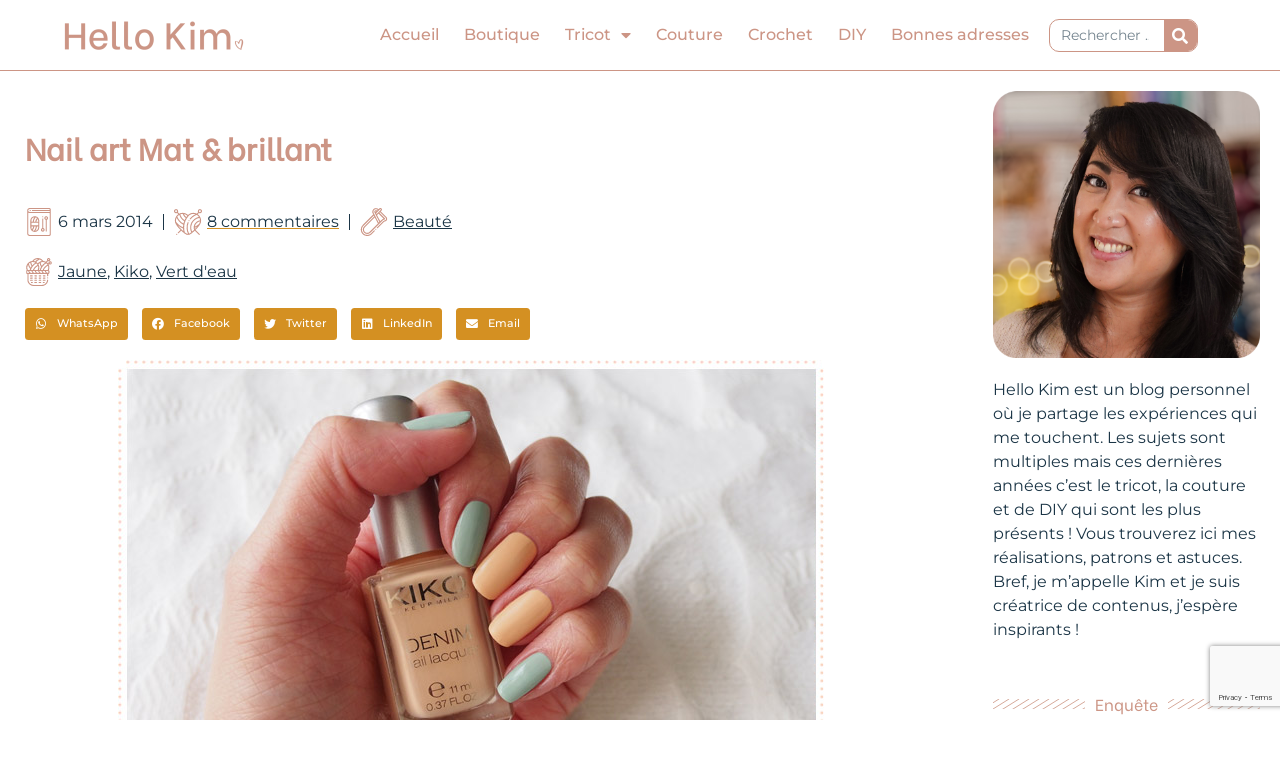

--- FILE ---
content_type: text/html; charset=UTF-8
request_url: https://hellokim.fr/2014/03/nail-art-mat-brillant/
body_size: 51013
content:
<!DOCTYPE html>
<html lang="fr-FR">
<head>
<meta charset="UTF-8">
<meta name="viewport" content="width=device-width, initial-scale=1">
	<link rel="profile" href="https://gmpg.org/xfn/11"> 
	<meta name='robots' content='index, follow, max-image-preview:large, max-snippet:-1, max-video-preview:-1' />
	<style>img:is([sizes="auto" i], [sizes^="auto," i]) { contain-intrinsic-size: 3000px 1500px }</style>
	
	<!-- This site is optimized with the Yoast SEO plugin v26.7 - https://yoast.com/wordpress/plugins/seo/ -->
	<title>Nail art Mat &amp; brillant -</title>
	<link rel="canonical" href="https://hellokim.fr/2014/03/nail-art-mat-brillant/" />
	<meta property="og:locale" content="fr_FR" />
	<meta property="og:type" content="article" />
	<meta property="og:title" content="Nail art Mat &amp; brillant -" />
	<meta property="og:description" content="Nouvelle semaine, nouvelle manucure ! Ayant fêté mon anniversaire le week-end dernier, je vous avoue que je n&rsquo;ai pas eu vraiment le temps ni la force de faire une manucure très recherchée et j&rsquo;ai testé un nouveau vernis Kiko de la collection Denim que j&rsquo;ai acheté récemment. Ce que Kiko appelle l&rsquo;effet jeans, c&rsquo;est en [&hellip;]" />
	<meta property="og:url" content="https://hellokim.fr/2014/03/nail-art-mat-brillant/" />
	<meta property="og:site_name" content="Hello Kim, blog tricot, couture, DIY et likestyle" />
	<meta property="article:publisher" content="https://www.facebook.com/hellokim.fr/" />
	<meta property="article:author" content="https://www.facebook.com/hellokim.fr/" />
	<meta property="article:published_time" content="2014-03-06T08:44:55+00:00" />
	<meta property="og:image" content="https://www.hellokim.fr/wp-content/uploads/hellokim_nailart_mat_brillant_1.jpg" />
	<meta name="author" content="Kim" />
	<meta name="twitter:card" content="summary_large_image" />
	<meta name="twitter:label1" content="Écrit par" />
	<meta name="twitter:data1" content="Kim" />
	<meta name="twitter:label2" content="Durée de lecture estimée" />
	<meta name="twitter:data2" content="1 minute" />
	<script type="application/ld+json" class="yoast-schema-graph">{"@context":"https://schema.org","@graph":[{"@type":"Article","@id":"https://hellokim.fr/2014/03/nail-art-mat-brillant/#article","isPartOf":{"@id":"https://hellokim.fr/2014/03/nail-art-mat-brillant/"},"author":{"name":"Kim","@id":"https://hellokim.fr/#/schema/person/1b7e09a2fa4b41ce9d5b75eec3661b06"},"headline":"Nail art Mat &#038; brillant","datePublished":"2014-03-06T08:44:55+00:00","mainEntityOfPage":{"@id":"https://hellokim.fr/2014/03/nail-art-mat-brillant/"},"wordCount":129,"commentCount":8,"publisher":{"@id":"https://hellokim.fr/#/schema/person/1b7e09a2fa4b41ce9d5b75eec3661b06"},"image":{"@id":"https://hellokim.fr/2014/03/nail-art-mat-brillant/#primaryimage"},"thumbnailUrl":"https://www.hellokim.fr/wp-content/uploads/hellokim_nailart_mat_brillant_1.jpg","keywords":["Jaune","Kiko","Vert d'eau"],"articleSection":["Beauté"],"inLanguage":"fr-FR","potentialAction":[{"@type":"CommentAction","name":"Comment","target":["https://hellokim.fr/2014/03/nail-art-mat-brillant/#respond"]}]},{"@type":"WebPage","@id":"https://hellokim.fr/2014/03/nail-art-mat-brillant/","url":"https://hellokim.fr/2014/03/nail-art-mat-brillant/","name":"Nail art Mat & brillant -","isPartOf":{"@id":"https://hellokim.fr/#website"},"primaryImageOfPage":{"@id":"https://hellokim.fr/2014/03/nail-art-mat-brillant/#primaryimage"},"image":{"@id":"https://hellokim.fr/2014/03/nail-art-mat-brillant/#primaryimage"},"thumbnailUrl":"https://www.hellokim.fr/wp-content/uploads/hellokim_nailart_mat_brillant_1.jpg","datePublished":"2014-03-06T08:44:55+00:00","breadcrumb":{"@id":"https://hellokim.fr/2014/03/nail-art-mat-brillant/#breadcrumb"},"inLanguage":"fr-FR","potentialAction":[{"@type":"ReadAction","target":["https://hellokim.fr/2014/03/nail-art-mat-brillant/"]}]},{"@type":"ImageObject","inLanguage":"fr-FR","@id":"https://hellokim.fr/2014/03/nail-art-mat-brillant/#primaryimage","url":"https://www.hellokim.fr/wp-content/uploads/hellokim_nailart_mat_brillant_1.jpg","contentUrl":"https://www.hellokim.fr/wp-content/uploads/hellokim_nailart_mat_brillant_1.jpg"},{"@type":"BreadcrumbList","@id":"https://hellokim.fr/2014/03/nail-art-mat-brillant/#breadcrumb","itemListElement":[{"@type":"ListItem","position":1,"name":"Accueil","item":"https://hellokim.fr/"},{"@type":"ListItem","position":2,"name":"Nail art Mat &#038; brillant"}]},{"@type":"WebSite","@id":"https://hellokim.fr/#website","url":"https://hellokim.fr/","name":"Hello Kim, blog tricot, couture, DIY et lifestyle","description":"Tricoteuse passionnée","publisher":{"@id":"https://hellokim.fr/#/schema/person/1b7e09a2fa4b41ce9d5b75eec3661b06"},"potentialAction":[{"@type":"SearchAction","target":{"@type":"EntryPoint","urlTemplate":"https://hellokim.fr/?s={search_term_string}"},"query-input":{"@type":"PropertyValueSpecification","valueRequired":true,"valueName":"search_term_string"}}],"inLanguage":"fr-FR"},{"@type":["Person","Organization"],"@id":"https://hellokim.fr/#/schema/person/1b7e09a2fa4b41ce9d5b75eec3661b06","name":"Kim","image":{"@type":"ImageObject","inLanguage":"fr-FR","@id":"https://hellokim.fr/#/schema/person/image/","url":"https://hellokim.fr/wp-content/uploads/2020/10/Logo_HelloKim_rose.png","contentUrl":"https://hellokim.fr/wp-content/uploads/2020/10/Logo_HelloKim_rose.png","width":696,"height":115,"caption":"Kim"},"logo":{"@id":"https://hellokim.fr/#/schema/person/image/"},"description":"Kim, tricoteuse passionnée et couturière en devenir je partage sur mon blog et les réseaux sociaux mes réalisations, astuces et inspirations en DIY.","sameAs":["https://hellokim.fr/","https://www.facebook.com/hellokim.fr/","https://www.instagram.com/hellokim_/","https://www.pinterest.fr/hellokimfr/","https://www.youtube.com/c/HelloKim"]}]}</script>
	<!-- / Yoast SEO plugin. -->


<link rel='dns-prefetch' href='//www.googletagmanager.com' />
<link rel='dns-prefetch' href='//fonts.googleapis.com' />
<link rel='dns-prefetch' href='//pagead2.googlesyndication.com' />
<link rel="alternate" type="application/rss+xml" title="Hello Kim, blog tricot, couture, DIY et likestyle &raquo; Flux" href="https://hellokim.fr/feed/" />
<link rel="alternate" type="application/rss+xml" title="Hello Kim, blog tricot, couture, DIY et likestyle &raquo; Flux des commentaires" href="https://hellokim.fr/comments/feed/" />
<link rel="alternate" type="application/rss+xml" title="Hello Kim, blog tricot, couture, DIY et likestyle &raquo; Nail art Mat &#038; brillant Flux des commentaires" href="https://hellokim.fr/2014/03/nail-art-mat-brillant/feed/" />
<script>
window._wpemojiSettings = {"baseUrl":"https:\/\/s.w.org\/images\/core\/emoji\/15.0.3\/72x72\/","ext":".png","svgUrl":"https:\/\/s.w.org\/images\/core\/emoji\/15.0.3\/svg\/","svgExt":".svg","source":{"concatemoji":"https:\/\/hellokim.fr\/wp-includes\/js\/wp-emoji-release.min.js?ver=6.7.4"}};
/*! This file is auto-generated */
!function(i,n){var o,s,e;function c(e){try{var t={supportTests:e,timestamp:(new Date).valueOf()};sessionStorage.setItem(o,JSON.stringify(t))}catch(e){}}function p(e,t,n){e.clearRect(0,0,e.canvas.width,e.canvas.height),e.fillText(t,0,0);var t=new Uint32Array(e.getImageData(0,0,e.canvas.width,e.canvas.height).data),r=(e.clearRect(0,0,e.canvas.width,e.canvas.height),e.fillText(n,0,0),new Uint32Array(e.getImageData(0,0,e.canvas.width,e.canvas.height).data));return t.every(function(e,t){return e===r[t]})}function u(e,t,n){switch(t){case"flag":return n(e,"\ud83c\udff3\ufe0f\u200d\u26a7\ufe0f","\ud83c\udff3\ufe0f\u200b\u26a7\ufe0f")?!1:!n(e,"\ud83c\uddfa\ud83c\uddf3","\ud83c\uddfa\u200b\ud83c\uddf3")&&!n(e,"\ud83c\udff4\udb40\udc67\udb40\udc62\udb40\udc65\udb40\udc6e\udb40\udc67\udb40\udc7f","\ud83c\udff4\u200b\udb40\udc67\u200b\udb40\udc62\u200b\udb40\udc65\u200b\udb40\udc6e\u200b\udb40\udc67\u200b\udb40\udc7f");case"emoji":return!n(e,"\ud83d\udc26\u200d\u2b1b","\ud83d\udc26\u200b\u2b1b")}return!1}function f(e,t,n){var r="undefined"!=typeof WorkerGlobalScope&&self instanceof WorkerGlobalScope?new OffscreenCanvas(300,150):i.createElement("canvas"),a=r.getContext("2d",{willReadFrequently:!0}),o=(a.textBaseline="top",a.font="600 32px Arial",{});return e.forEach(function(e){o[e]=t(a,e,n)}),o}function t(e){var t=i.createElement("script");t.src=e,t.defer=!0,i.head.appendChild(t)}"undefined"!=typeof Promise&&(o="wpEmojiSettingsSupports",s=["flag","emoji"],n.supports={everything:!0,everythingExceptFlag:!0},e=new Promise(function(e){i.addEventListener("DOMContentLoaded",e,{once:!0})}),new Promise(function(t){var n=function(){try{var e=JSON.parse(sessionStorage.getItem(o));if("object"==typeof e&&"number"==typeof e.timestamp&&(new Date).valueOf()<e.timestamp+604800&&"object"==typeof e.supportTests)return e.supportTests}catch(e){}return null}();if(!n){if("undefined"!=typeof Worker&&"undefined"!=typeof OffscreenCanvas&&"undefined"!=typeof URL&&URL.createObjectURL&&"undefined"!=typeof Blob)try{var e="postMessage("+f.toString()+"("+[JSON.stringify(s),u.toString(),p.toString()].join(",")+"));",r=new Blob([e],{type:"text/javascript"}),a=new Worker(URL.createObjectURL(r),{name:"wpTestEmojiSupports"});return void(a.onmessage=function(e){c(n=e.data),a.terminate(),t(n)})}catch(e){}c(n=f(s,u,p))}t(n)}).then(function(e){for(var t in e)n.supports[t]=e[t],n.supports.everything=n.supports.everything&&n.supports[t],"flag"!==t&&(n.supports.everythingExceptFlag=n.supports.everythingExceptFlag&&n.supports[t]);n.supports.everythingExceptFlag=n.supports.everythingExceptFlag&&!n.supports.flag,n.DOMReady=!1,n.readyCallback=function(){n.DOMReady=!0}}).then(function(){return e}).then(function(){var e;n.supports.everything||(n.readyCallback(),(e=n.source||{}).concatemoji?t(e.concatemoji):e.wpemoji&&e.twemoji&&(t(e.twemoji),t(e.wpemoji)))}))}((window,document),window._wpemojiSettings);
</script>
<link rel='stylesheet' id='astra-theme-css-css' href='https://hellokim.fr/wp-content/themes/astra/assets/css/minified/style.min.css?ver=4.10.0' media='all' />
<style id='astra-theme-css-inline-css'>
.ast-no-sidebar .entry-content .alignfull {margin-left: calc( -50vw + 50%);margin-right: calc( -50vw + 50%);max-width: 100vw;width: 100vw;}.ast-no-sidebar .entry-content .alignwide {margin-left: calc(-41vw + 50%);margin-right: calc(-41vw + 50%);max-width: unset;width: unset;}.ast-no-sidebar .entry-content .alignfull .alignfull,.ast-no-sidebar .entry-content .alignfull .alignwide,.ast-no-sidebar .entry-content .alignwide .alignfull,.ast-no-sidebar .entry-content .alignwide .alignwide,.ast-no-sidebar .entry-content .wp-block-column .alignfull,.ast-no-sidebar .entry-content .wp-block-column .alignwide{width: 100%;margin-left: auto;margin-right: auto;}.wp-block-gallery,.blocks-gallery-grid {margin: 0;}.wp-block-separator {max-width: 100px;}.wp-block-separator.is-style-wide,.wp-block-separator.is-style-dots {max-width: none;}.entry-content .has-2-columns .wp-block-column:first-child {padding-right: 10px;}.entry-content .has-2-columns .wp-block-column:last-child {padding-left: 10px;}@media (max-width: 782px) {.entry-content .wp-block-columns .wp-block-column {flex-basis: 100%;}.entry-content .has-2-columns .wp-block-column:first-child {padding-right: 0;}.entry-content .has-2-columns .wp-block-column:last-child {padding-left: 0;}}body .entry-content .wp-block-latest-posts {margin-left: 0;}body .entry-content .wp-block-latest-posts li {list-style: none;}.ast-no-sidebar .ast-container .entry-content .wp-block-latest-posts {margin-left: 0;}.ast-header-break-point .entry-content .alignwide {margin-left: auto;margin-right: auto;}.entry-content .blocks-gallery-item img {margin-bottom: auto;}.wp-block-pullquote {border-top: 4px solid #555d66;border-bottom: 4px solid #555d66;color: #40464d;}:root{--ast-post-nav-space:0;--ast-container-default-xlg-padding:6.67em;--ast-container-default-lg-padding:5.67em;--ast-container-default-slg-padding:4.34em;--ast-container-default-md-padding:3.34em;--ast-container-default-sm-padding:6.67em;--ast-container-default-xs-padding:2.4em;--ast-container-default-xxs-padding:1.4em;--ast-code-block-background:#EEEEEE;--ast-comment-inputs-background:#FAFAFA;--ast-normal-container-width:1200px;--ast-narrow-container-width:750px;--ast-blog-title-font-weight:normal;--ast-blog-meta-weight:inherit;--ast-global-color-primary:var(--ast-global-color-5);--ast-global-color-secondary:var(--ast-global-color-4);--ast-global-color-alternate-background:var(--ast-global-color-7);--ast-global-color-subtle-background:var(--ast-global-color-6);--ast-bg-style-guide:#F8FAFC;--ast-shadow-style-guide:0px 0px 4px 0 #00000057;--ast-global-dark-bg-style:#fff;--ast-global-dark-lfs:#fbfbfb;--ast-widget-bg-color:#fafafa;--ast-wc-container-head-bg-color:#fbfbfb;--ast-title-layout-bg:#eeeeee;--ast-search-border-color:#e7e7e7;--ast-lifter-hover-bg:#e6e6e6;--ast-gallery-block-color:#000;--srfm-color-input-label:var(--ast-global-color-2);}html{font-size:100%;}a,.page-title{color:#d49022;}a:hover,a:focus{color:#1b3546;}body,button,input,select,textarea,.ast-button,.ast-custom-button{font-family:'Montserrat',sans-serif;font-weight:400;font-size:16px;font-size:1rem;}blockquote{color:#000000;}p,.entry-content p{margin-bottom:3.55em;}h1,.entry-content h1,h2,.entry-content h2,h3,.entry-content h3,h4,.entry-content h4,h5,.entry-content h5,h6,.entry-content h6,.site-title,.site-title a{font-family:'Be Vietnam',sans-serif;font-weight:normal;}.ast-site-identity .site-title a{color:var(--ast-global-color-2);}.site-title{font-size:35px;font-size:2.1875rem;display:none;}header .custom-logo-link img{max-width:230px;width:230px;}.astra-logo-svg{width:230px;}.site-header .site-description{font-size:15px;font-size:0.9375rem;display:block;}.entry-title{font-size:26px;font-size:1.625rem;}.archive .ast-article-post .ast-article-inner,.blog .ast-article-post .ast-article-inner,.archive .ast-article-post .ast-article-inner:hover,.blog .ast-article-post .ast-article-inner:hover{overflow:hidden;}h1,.entry-content h1{font-size:40px;font-size:2.5rem;font-weight:400;font-family:'Be Vietnam',sans-serif;line-height:1.4em;}h2,.entry-content h2{font-size:32px;font-size:2rem;font-weight:400;font-family:'Be Vietnam',sans-serif;line-height:1.3em;}h3,.entry-content h3{font-size:26px;font-size:1.625rem;font-weight:400;font-family:'Be Vietnam',sans-serif;line-height:1.3em;}h4,.entry-content h4{font-size:24px;font-size:1.5rem;line-height:1.2em;font-family:'Be Vietnam',sans-serif;}h5,.entry-content h5{font-size:20px;font-size:1.25rem;line-height:1.2em;font-family:'Be Vietnam',sans-serif;}h6,.entry-content h6{font-size:16px;font-size:1rem;line-height:1.25em;font-family:'Be Vietnam',sans-serif;}::selection{background-color:#cc9585;color:#000000;}body,h1,.entry-title a,.entry-content h1,h2,.entry-content h2,h3,.entry-content h3,h4,.entry-content h4,h5,.entry-content h5,h6,.entry-content h6{color:#1b3546;}.tagcloud a:hover,.tagcloud a:focus,.tagcloud a.current-item{color:#000000;border-color:#d49022;background-color:#d49022;}input:focus,input[type="text"]:focus,input[type="email"]:focus,input[type="url"]:focus,input[type="password"]:focus,input[type="reset"]:focus,input[type="search"]:focus,textarea:focus{border-color:#d49022;}input[type="radio"]:checked,input[type=reset],input[type="checkbox"]:checked,input[type="checkbox"]:hover:checked,input[type="checkbox"]:focus:checked,input[type=range]::-webkit-slider-thumb{border-color:#d49022;background-color:#d49022;box-shadow:none;}.site-footer a:hover + .post-count,.site-footer a:focus + .post-count{background:#d49022;border-color:#d49022;}.single .nav-links .nav-previous,.single .nav-links .nav-next{color:#d49022;}.entry-meta,.entry-meta *{line-height:1.45;color:#d49022;}.entry-meta a:not(.ast-button):hover,.entry-meta a:not(.ast-button):hover *,.entry-meta a:not(.ast-button):focus,.entry-meta a:not(.ast-button):focus *,.page-links > .page-link,.page-links .page-link:hover,.post-navigation a:hover{color:#1b3546;}#cat option,.secondary .calendar_wrap thead a,.secondary .calendar_wrap thead a:visited{color:#d49022;}.secondary .calendar_wrap #today,.ast-progress-val span{background:#d49022;}.secondary a:hover + .post-count,.secondary a:focus + .post-count{background:#d49022;border-color:#d49022;}.calendar_wrap #today > a{color:#000000;}.page-links .page-link,.single .post-navigation a{color:#d49022;}.ast-search-menu-icon .search-form button.search-submit{padding:0 4px;}.ast-search-menu-icon form.search-form{padding-right:0;}.ast-header-search .ast-search-menu-icon.ast-dropdown-active .search-form,.ast-header-search .ast-search-menu-icon.ast-dropdown-active .search-field:focus{transition:all 0.2s;}.search-form input.search-field:focus{outline:none;}.widget-title,.widget .wp-block-heading{font-size:22px;font-size:1.375rem;color:#1b3546;}.ast-search-menu-icon.slide-search a:focus-visible:focus-visible,.astra-search-icon:focus-visible,#close:focus-visible,a:focus-visible,.ast-menu-toggle:focus-visible,.site .skip-link:focus-visible,.wp-block-loginout input:focus-visible,.wp-block-search.wp-block-search__button-inside .wp-block-search__inside-wrapper,.ast-header-navigation-arrow:focus-visible,.woocommerce .wc-proceed-to-checkout > .checkout-button:focus-visible,.woocommerce .woocommerce-MyAccount-navigation ul li a:focus-visible,.ast-orders-table__row .ast-orders-table__cell:focus-visible,.woocommerce .woocommerce-order-details .order-again > .button:focus-visible,.woocommerce .woocommerce-message a.button.wc-forward:focus-visible,.woocommerce #minus_qty:focus-visible,.woocommerce #plus_qty:focus-visible,a#ast-apply-coupon:focus-visible,.woocommerce .woocommerce-info a:focus-visible,.woocommerce .astra-shop-summary-wrap a:focus-visible,.woocommerce a.wc-forward:focus-visible,#ast-apply-coupon:focus-visible,.woocommerce-js .woocommerce-mini-cart-item a.remove:focus-visible,#close:focus-visible,.button.search-submit:focus-visible,#search_submit:focus,.normal-search:focus-visible,.ast-header-account-wrap:focus-visible,.woocommerce .ast-on-card-button.ast-quick-view-trigger:focus{outline-style:dotted;outline-color:inherit;outline-width:thin;}input:focus,input[type="text"]:focus,input[type="email"]:focus,input[type="url"]:focus,input[type="password"]:focus,input[type="reset"]:focus,input[type="search"]:focus,input[type="number"]:focus,textarea:focus,.wp-block-search__input:focus,[data-section="section-header-mobile-trigger"] .ast-button-wrap .ast-mobile-menu-trigger-minimal:focus,.ast-mobile-popup-drawer.active .menu-toggle-close:focus,.woocommerce-ordering select.orderby:focus,#ast-scroll-top:focus,#coupon_code:focus,.woocommerce-page #comment:focus,.woocommerce #reviews #respond input#submit:focus,.woocommerce a.add_to_cart_button:focus,.woocommerce .button.single_add_to_cart_button:focus,.woocommerce .woocommerce-cart-form button:focus,.woocommerce .woocommerce-cart-form__cart-item .quantity .qty:focus,.woocommerce .woocommerce-billing-fields .woocommerce-billing-fields__field-wrapper .woocommerce-input-wrapper > .input-text:focus,.woocommerce #order_comments:focus,.woocommerce #place_order:focus,.woocommerce .woocommerce-address-fields .woocommerce-address-fields__field-wrapper .woocommerce-input-wrapper > .input-text:focus,.woocommerce .woocommerce-MyAccount-content form button:focus,.woocommerce .woocommerce-MyAccount-content .woocommerce-EditAccountForm .woocommerce-form-row .woocommerce-Input.input-text:focus,.woocommerce .ast-woocommerce-container .woocommerce-pagination ul.page-numbers li a:focus,body #content .woocommerce form .form-row .select2-container--default .select2-selection--single:focus,#ast-coupon-code:focus,.woocommerce.woocommerce-js .quantity input[type=number]:focus,.woocommerce-js .woocommerce-mini-cart-item .quantity input[type=number]:focus,.woocommerce p#ast-coupon-trigger:focus{border-style:dotted;border-color:inherit;border-width:thin;}input{outline:none;}.main-header-menu .menu-link,.ast-header-custom-item a{color:#1b3546;}.main-header-menu .menu-item:hover > .menu-link,.main-header-menu .menu-item:hover > .ast-menu-toggle,.main-header-menu .ast-masthead-custom-menu-items a:hover,.main-header-menu .menu-item.focus > .menu-link,.main-header-menu .menu-item.focus > .ast-menu-toggle,.main-header-menu .current-menu-item > .menu-link,.main-header-menu .current-menu-ancestor > .menu-link,.main-header-menu .current-menu-item > .ast-menu-toggle,.main-header-menu .current-menu-ancestor > .ast-menu-toggle{color:#d49022;}.header-main-layout-3 .ast-main-header-bar-alignment{margin-right:auto;}.header-main-layout-2 .site-header-section-left .ast-site-identity{text-align:left;}.ast-logo-title-inline .site-logo-img{padding-right:1em;}.site-logo-img img{ transition:all 0.2s linear;}body .ast-oembed-container *{position:absolute;top:0;width:100%;height:100%;left:0;}body .wp-block-embed-pocket-casts .ast-oembed-container *{position:unset;}.ast-header-break-point .ast-mobile-menu-buttons-minimal.menu-toggle{background:transparent;color:#d49022;}.ast-header-break-point .ast-mobile-menu-buttons-outline.menu-toggle{background:transparent;border:1px solid #d49022;color:#d49022;}.ast-header-break-point .ast-mobile-menu-buttons-fill.menu-toggle{background:#d49022;color:#ffffff;}.ast-single-post-featured-section + article {margin-top: 2em;}.site-content .ast-single-post-featured-section img {width: 100%;overflow: hidden;object-fit: cover;}.site > .ast-single-related-posts-container {margin-top: 0;}@media (min-width: 922px) {.ast-desktop .ast-container--narrow {max-width: var(--ast-narrow-container-width);margin: 0 auto;}}.ast-page-builder-template .hentry {margin: 0;}.ast-page-builder-template .site-content > .ast-container {max-width: 100%;padding: 0;}.ast-page-builder-template .site .site-content #primary {padding: 0;margin: 0;}.ast-page-builder-template .no-results {text-align: center;margin: 4em auto;}.ast-page-builder-template .ast-pagination {padding: 2em;}.ast-page-builder-template .entry-header.ast-no-title.ast-no-thumbnail {margin-top: 0;}.ast-page-builder-template .entry-header.ast-header-without-markup {margin-top: 0;margin-bottom: 0;}.ast-page-builder-template .entry-header.ast-no-title.ast-no-meta {margin-bottom: 0;}.ast-page-builder-template.single .post-navigation {padding-bottom: 2em;}.ast-page-builder-template.single-post .site-content > .ast-container {max-width: 100%;}.ast-page-builder-template .entry-header {margin-top: 4em;margin-left: auto;margin-right: auto;padding-left: 20px;padding-right: 20px;}.single.ast-page-builder-template .entry-header {padding-left: 20px;padding-right: 20px;}.ast-page-builder-template .ast-archive-description {margin: 4em auto 0;padding-left: 20px;padding-right: 20px;}.ast-page-builder-template.ast-no-sidebar .entry-content .alignwide {margin-left: 0;margin-right: 0;}.ast-small-footer > .ast-footer-overlay{background-image:linear-gradient(135deg,rgb(204,149,133) 0%,rgb(212,144,34) 100%);;}.footer-adv .footer-adv-overlay{border-top-style:solid;border-top-color:#7a7a7a;}@media( max-width: 420px ) {.single .nav-links .nav-previous,.single .nav-links .nav-next {width: 100%;text-align: center;}}.wp-block-buttons.aligncenter{justify-content:center;}@media (max-width:921px){.ast-theme-transparent-header #primary,.ast-theme-transparent-header #secondary{padding:0;}}.ast-plain-container.ast-no-sidebar #primary{margin-top:0;margin-bottom:0;}@media (min-width:1200px){.wp-block-group .has-background{padding:20px;}}@media (min-width:1200px){.ast-no-sidebar.ast-separate-container .entry-content .wp-block-group.alignwide,.ast-no-sidebar.ast-separate-container .entry-content .wp-block-cover.alignwide{margin-left:-20px;margin-right:-20px;padding-left:20px;padding-right:20px;}.ast-no-sidebar.ast-separate-container .entry-content .wp-block-cover.alignfull,.ast-no-sidebar.ast-separate-container .entry-content .wp-block-group.alignfull{margin-left:-6.67em;margin-right:-6.67em;padding-left:6.67em;padding-right:6.67em;}}@media (min-width:1200px){.wp-block-cover-image.alignwide .wp-block-cover__inner-container,.wp-block-cover.alignwide .wp-block-cover__inner-container,.wp-block-cover-image.alignfull .wp-block-cover__inner-container,.wp-block-cover.alignfull .wp-block-cover__inner-container{width:100%;}}.wp-block-columns{margin-bottom:unset;}.wp-block-image.size-full{margin:2rem 0;}.wp-block-separator.has-background{padding:0;}.wp-block-gallery{margin-bottom:1.6em;}.wp-block-group{padding-top:4em;padding-bottom:4em;}.wp-block-group__inner-container .wp-block-columns:last-child,.wp-block-group__inner-container :last-child,.wp-block-table table{margin-bottom:0;}.blocks-gallery-grid{width:100%;}.wp-block-navigation-link__content{padding:5px 0;}.wp-block-group .wp-block-group .has-text-align-center,.wp-block-group .wp-block-column .has-text-align-center{max-width:100%;}.has-text-align-center{margin:0 auto;}@media (min-width:1200px){.wp-block-cover__inner-container,.alignwide .wp-block-group__inner-container,.alignfull .wp-block-group__inner-container{max-width:1200px;margin:0 auto;}.wp-block-group.alignnone,.wp-block-group.aligncenter,.wp-block-group.alignleft,.wp-block-group.alignright,.wp-block-group.alignwide,.wp-block-columns.alignwide{margin:2rem 0 1rem 0;}}@media (max-width:1200px){.wp-block-group{padding:3em;}.wp-block-group .wp-block-group{padding:1.5em;}.wp-block-columns,.wp-block-column{margin:1rem 0;}}@media (min-width:921px){.wp-block-columns .wp-block-group{padding:2em;}}@media (max-width:544px){.wp-block-cover-image .wp-block-cover__inner-container,.wp-block-cover .wp-block-cover__inner-container{width:unset;}.wp-block-cover,.wp-block-cover-image{padding:2em 0;}.wp-block-group,.wp-block-cover{padding:2em;}.wp-block-media-text__media img,.wp-block-media-text__media video{width:unset;max-width:100%;}.wp-block-media-text.has-background .wp-block-media-text__content{padding:1em;}.wp-block-media-text .wp-block-media-text__content{padding:3em 2em;}}.wp-block-image.aligncenter{margin-left:auto;margin-right:auto;}.wp-block-table.aligncenter{margin-left:auto;margin-right:auto;}.wp-block-buttons .wp-block-button.is-style-outline .wp-block-button__link.wp-element-button,.ast-outline-button,.wp-block-uagb-buttons-child .uagb-buttons-repeater.ast-outline-button{border-color:#d49022;border-top-width:2px;border-right-width:2px;border-bottom-width:2px;border-left-width:2px;font-family:inherit;font-weight:inherit;line-height:1em;border-top-left-radius:10px;border-top-right-radius:10px;border-bottom-right-radius:10px;border-bottom-left-radius:10px;}.wp-block-button.is-style-outline .wp-block-button__link:hover,.wp-block-buttons .wp-block-button.is-style-outline .wp-block-button__link:focus,.wp-block-buttons .wp-block-button.is-style-outline > .wp-block-button__link:not(.has-text-color):hover,.wp-block-buttons .wp-block-button.wp-block-button__link.is-style-outline:not(.has-text-color):hover,.ast-outline-button:hover,.ast-outline-button:focus,.wp-block-uagb-buttons-child .uagb-buttons-repeater.ast-outline-button:hover,.wp-block-uagb-buttons-child .uagb-buttons-repeater.ast-outline-button:focus{background-color:#ffffff;border-color:#d49022;}.wp-block-button .wp-block-button__link.wp-element-button.is-style-outline:not(.has-background),.wp-block-button.is-style-outline>.wp-block-button__link.wp-element-button:not(.has-background),.ast-outline-button{background-color:#d49022;}.entry-content[data-ast-blocks-layout] > figure{margin-bottom:1em;}.elementor-widget-container .elementor-loop-container .e-loop-item[data-elementor-type="loop-item"]{width:100%;}@media (max-width:921px){.ast-separate-container #primary,.ast-separate-container #secondary{padding:1.5em 0;}#primary,#secondary{padding:1.5em 0;margin:0;}.ast-left-sidebar #content > .ast-container{display:flex;flex-direction:column-reverse;width:100%;}.ast-separate-container .ast-article-post,.ast-separate-container .ast-article-single{padding:1.5em 2.14em;}.ast-author-box img.avatar{margin:20px 0 0 0;}}@media (min-width:922px){.ast-separate-container.ast-right-sidebar #primary,.ast-separate-container.ast-left-sidebar #primary{border:0;}.search-no-results.ast-separate-container #primary{margin-bottom:4em;}}.wp-block-button .wp-block-button__link{color:#ffffff;}.wp-block-button .wp-block-button__link:hover,.wp-block-button .wp-block-button__link:focus{color:#d49022;background-color:#ffffff;border-color:#d49022;}.elementor-widget-heading h1.elementor-heading-title{line-height:1.4em;}.elementor-widget-heading h2.elementor-heading-title{line-height:1.3em;}.elementor-widget-heading h3.elementor-heading-title{line-height:1.3em;}.elementor-widget-heading h4.elementor-heading-title{line-height:1.2em;}.elementor-widget-heading h5.elementor-heading-title{line-height:1.2em;}.elementor-widget-heading h6.elementor-heading-title{line-height:1.25em;}.wp-block-button .wp-block-button__link{border-top-width:0;border-right-width:0;border-left-width:0;border-bottom-width:0;border-color:#d49022;background-color:#d49022;color:#ffffff;font-family:inherit;font-weight:inherit;line-height:1em;border-top-left-radius:10px;border-top-right-radius:10px;border-bottom-right-radius:10px;border-bottom-left-radius:10px;padding-top:10px;padding-right:40px;padding-bottom:10px;padding-left:40px;}.menu-toggle,button,.ast-button,.ast-custom-button,.button,input#submit,input[type="button"],input[type="submit"],input[type="reset"]{border-style:solid;border-top-width:0;border-right-width:0;border-left-width:0;border-bottom-width:0;color:#ffffff;border-color:#d49022;background-color:#d49022;padding-top:10px;padding-right:40px;padding-bottom:10px;padding-left:40px;font-family:inherit;font-weight:inherit;line-height:1em;border-top-left-radius:10px;border-top-right-radius:10px;border-bottom-right-radius:10px;border-bottom-left-radius:10px;}button:focus,.menu-toggle:hover,button:hover,.ast-button:hover,.ast-custom-button:hover .button:hover,.ast-custom-button:hover ,input[type=reset]:hover,input[type=reset]:focus,input#submit:hover,input#submit:focus,input[type="button"]:hover,input[type="button"]:focus,input[type="submit"]:hover,input[type="submit"]:focus{color:#d49022;background-color:#ffffff;border-color:#d49022;}@media (max-width:921px){.ast-mobile-header-stack .main-header-bar .ast-search-menu-icon{display:inline-block;}.ast-header-break-point.ast-header-custom-item-outside .ast-mobile-header-stack .main-header-bar .ast-search-icon{margin:0;}.ast-comment-avatar-wrap img{max-width:2.5em;}.ast-comment-meta{padding:0 1.8888em 1.3333em;}.ast-separate-container .ast-comment-list li.depth-1{padding:1.5em 2.14em;}.ast-separate-container .comment-respond{padding:2em 2.14em;}}@media (min-width:544px){.ast-container{max-width:100%;}}@media (max-width:544px){.ast-separate-container .ast-article-post,.ast-separate-container .ast-article-single,.ast-separate-container .comments-title,.ast-separate-container .ast-archive-description{padding:1.5em 1em;}.ast-separate-container #content .ast-container{padding-left:0.54em;padding-right:0.54em;}.ast-separate-container .ast-comment-list .bypostauthor{padding:.5em;}.ast-search-menu-icon.ast-dropdown-active .search-field{width:170px;}.site-branding img,.site-header .site-logo-img .custom-logo-link img{max-width:100%;}}.main-header-bar .button-custom-menu-item .ast-custom-button-link .ast-custom-button,.ast-theme-transparent-header .main-header-bar .button-custom-menu-item .ast-custom-button-link .ast-custom-button{font-family:inherit;font-weight:inherit;line-height:1;}.main-header-bar .button-custom-menu-item .ast-custom-button-link .ast-custom-button{border-top-left-radius:10px;border-top-right-radius:10px;border-bottom-right-radius:10px;border-bottom-left-radius:10px;border-style:solid;border-top-width:0px;border-right-width:0px;border-left-width:0px;border-bottom-width:0px;}.ast-theme-transparent-header .main-header-bar .button-custom-menu-item .ast-custom-button-link .ast-custom-button{border-style:solid;} #ast-mobile-header .ast-site-header-cart-li a{pointer-events:none;}.ast-no-sidebar.ast-separate-container .entry-content .alignfull {margin-left: -6.67em;margin-right: -6.67em;width: auto;}@media (max-width: 1200px) {.ast-no-sidebar.ast-separate-container .entry-content .alignfull {margin-left: -2.4em;margin-right: -2.4em;}}@media (max-width: 768px) {.ast-no-sidebar.ast-separate-container .entry-content .alignfull {margin-left: -2.14em;margin-right: -2.14em;}}@media (max-width: 544px) {.ast-no-sidebar.ast-separate-container .entry-content .alignfull {margin-left: -1em;margin-right: -1em;}}.ast-no-sidebar.ast-separate-container .entry-content .alignwide {margin-left: -20px;margin-right: -20px;}.ast-no-sidebar.ast-separate-container .entry-content .wp-block-column .alignfull,.ast-no-sidebar.ast-separate-container .entry-content .wp-block-column .alignwide {margin-left: auto;margin-right: auto;width: 100%;}@media (max-width:921px){.site-title{display:none;}.site-header .site-description{display:block;}h1,.entry-content h1{font-size:30px;}h2,.entry-content h2{font-size:25px;}h3,.entry-content h3{font-size:20px;}}@media (max-width:544px){.site-title{display:none;}.site-header .site-description{font-size:10px;font-size:0.625rem;display:block;}h1,.entry-content h1{font-size:30px;}h2,.entry-content h2{font-size:25px;}h3,.entry-content h3{font-size:20px;}header .custom-logo-link img,.ast-header-break-point .site-branding img,.ast-header-break-point .custom-logo-link img{max-width:125px;width:125px;}.astra-logo-svg{width:125px;}.ast-header-break-point .site-logo-img .custom-mobile-logo-link img{max-width:125px;}}@media (max-width:921px){html{font-size:91.2%;}}@media (max-width:544px){html{font-size:91.2%;}}@media (min-width:922px){.ast-container{max-width:1240px;}}@font-face {font-family: "Astra";src: url(https://hellokim.fr/wp-content/themes/astra/assets/fonts/astra.woff) format("woff"),url(https://hellokim.fr/wp-content/themes/astra/assets/fonts/astra.ttf) format("truetype"),url(https://hellokim.fr/wp-content/themes/astra/assets/fonts/astra.svg#astra) format("svg");font-weight: normal;font-style: normal;font-display: fallback;}@media (max-width:921px) {.main-header-bar .main-header-bar-navigation{display:none;}}.ast-desktop .main-header-menu.submenu-with-border .sub-menu,.ast-desktop .main-header-menu.submenu-with-border .astra-full-megamenu-wrapper{border-color:#cc9585;}.ast-desktop .main-header-menu.submenu-with-border .sub-menu{border-top-width:20px;border-right-width:20px;border-left-width:20px;border-bottom-width:20px;border-style:solid;}.ast-desktop .main-header-menu.submenu-with-border .sub-menu .sub-menu{top:-20px;}.ast-desktop .main-header-menu.submenu-with-border .sub-menu .menu-link,.ast-desktop .main-header-menu.submenu-with-border .children .menu-link{border-bottom-width:0px;border-style:solid;border-color:#eaeaea;}@media (min-width:922px){.main-header-menu .sub-menu .menu-item.ast-left-align-sub-menu:hover > .sub-menu,.main-header-menu .sub-menu .menu-item.ast-left-align-sub-menu.focus > .sub-menu{margin-left:-40px;}}.ast-small-footer{border-top-style:solid;border-top-width:1px;border-top-color:#ffffff;}.site .comments-area{padding-bottom:3em;}.ast-header-break-point.ast-header-custom-item-inside .main-header-bar .main-header-bar-navigation .ast-search-icon {display: none;}.ast-header-break-point.ast-header-custom-item-inside .main-header-bar .ast-search-menu-icon .search-form {padding: 0;display: block;overflow: hidden;}.ast-header-break-point .ast-header-custom-item .widget:last-child {margin-bottom: 1em;}.ast-header-custom-item .widget {margin: 0.5em;display: inline-block;vertical-align: middle;}.ast-header-custom-item .widget p {margin-bottom: 0;}.ast-header-custom-item .widget li {width: auto;}.ast-header-custom-item-inside .button-custom-menu-item .menu-link {display: none;}.ast-header-custom-item-inside.ast-header-break-point .button-custom-menu-item .ast-custom-button-link {display: none;}.ast-header-custom-item-inside.ast-header-break-point .button-custom-menu-item .menu-link {display: block;}.ast-header-break-point.ast-header-custom-item-outside .main-header-bar .ast-search-icon {margin-right: 1em;}.ast-header-break-point.ast-header-custom-item-inside .main-header-bar .ast-search-menu-icon .search-field,.ast-header-break-point.ast-header-custom-item-inside .main-header-bar .ast-search-menu-icon.ast-inline-search .search-field {width: 100%;padding-right: 5.5em;}.ast-header-break-point.ast-header-custom-item-inside .main-header-bar .ast-search-menu-icon .search-submit {display: block;position: absolute;height: 100%;top: 0;right: 0;padding: 0 1em;border-radius: 0;}.ast-header-break-point .ast-header-custom-item .ast-masthead-custom-menu-items {padding-left: 20px;padding-right: 20px;margin-bottom: 1em;margin-top: 1em;}.ast-header-custom-item-inside.ast-header-break-point .button-custom-menu-item {padding-left: 0;padding-right: 0;margin-top: 0;margin-bottom: 0;}.astra-icon-down_arrow::after {content: "\e900";font-family: Astra;}.astra-icon-close::after {content: "\e5cd";font-family: Astra;}.astra-icon-drag_handle::after {content: "\e25d";font-family: Astra;}.astra-icon-format_align_justify::after {content: "\e235";font-family: Astra;}.astra-icon-menu::after {content: "\e5d2";font-family: Astra;}.astra-icon-reorder::after {content: "\e8fe";font-family: Astra;}.astra-icon-search::after {content: "\e8b6";font-family: Astra;}.astra-icon-zoom_in::after {content: "\e56b";font-family: Astra;}.astra-icon-check-circle::after {content: "\e901";font-family: Astra;}.astra-icon-shopping-cart::after {content: "\f07a";font-family: Astra;}.astra-icon-shopping-bag::after {content: "\f290";font-family: Astra;}.astra-icon-shopping-basket::after {content: "\f291";font-family: Astra;}.astra-icon-circle-o::after {content: "\e903";font-family: Astra;}.astra-icon-certificate::after {content: "\e902";font-family: Astra;}blockquote {padding: 1.2em;}:root .has-ast-global-color-0-color{color:var(--ast-global-color-0);}:root .has-ast-global-color-0-background-color{background-color:var(--ast-global-color-0);}:root .wp-block-button .has-ast-global-color-0-color{color:var(--ast-global-color-0);}:root .wp-block-button .has-ast-global-color-0-background-color{background-color:var(--ast-global-color-0);}:root .has-ast-global-color-1-color{color:var(--ast-global-color-1);}:root .has-ast-global-color-1-background-color{background-color:var(--ast-global-color-1);}:root .wp-block-button .has-ast-global-color-1-color{color:var(--ast-global-color-1);}:root .wp-block-button .has-ast-global-color-1-background-color{background-color:var(--ast-global-color-1);}:root .has-ast-global-color-2-color{color:var(--ast-global-color-2);}:root .has-ast-global-color-2-background-color{background-color:var(--ast-global-color-2);}:root .wp-block-button .has-ast-global-color-2-color{color:var(--ast-global-color-2);}:root .wp-block-button .has-ast-global-color-2-background-color{background-color:var(--ast-global-color-2);}:root .has-ast-global-color-3-color{color:var(--ast-global-color-3);}:root .has-ast-global-color-3-background-color{background-color:var(--ast-global-color-3);}:root .wp-block-button .has-ast-global-color-3-color{color:var(--ast-global-color-3);}:root .wp-block-button .has-ast-global-color-3-background-color{background-color:var(--ast-global-color-3);}:root .has-ast-global-color-4-color{color:var(--ast-global-color-4);}:root .has-ast-global-color-4-background-color{background-color:var(--ast-global-color-4);}:root .wp-block-button .has-ast-global-color-4-color{color:var(--ast-global-color-4);}:root .wp-block-button .has-ast-global-color-4-background-color{background-color:var(--ast-global-color-4);}:root .has-ast-global-color-5-color{color:var(--ast-global-color-5);}:root .has-ast-global-color-5-background-color{background-color:var(--ast-global-color-5);}:root .wp-block-button .has-ast-global-color-5-color{color:var(--ast-global-color-5);}:root .wp-block-button .has-ast-global-color-5-background-color{background-color:var(--ast-global-color-5);}:root .has-ast-global-color-6-color{color:var(--ast-global-color-6);}:root .has-ast-global-color-6-background-color{background-color:var(--ast-global-color-6);}:root .wp-block-button .has-ast-global-color-6-color{color:var(--ast-global-color-6);}:root .wp-block-button .has-ast-global-color-6-background-color{background-color:var(--ast-global-color-6);}:root .has-ast-global-color-7-color{color:var(--ast-global-color-7);}:root .has-ast-global-color-7-background-color{background-color:var(--ast-global-color-7);}:root .wp-block-button .has-ast-global-color-7-color{color:var(--ast-global-color-7);}:root .wp-block-button .has-ast-global-color-7-background-color{background-color:var(--ast-global-color-7);}:root .has-ast-global-color-8-color{color:var(--ast-global-color-8);}:root .has-ast-global-color-8-background-color{background-color:var(--ast-global-color-8);}:root .wp-block-button .has-ast-global-color-8-color{color:var(--ast-global-color-8);}:root .wp-block-button .has-ast-global-color-8-background-color{background-color:var(--ast-global-color-8);}:root{--ast-global-color-0:#0170B9;--ast-global-color-1:#3a3a3a;--ast-global-color-2:#3a3a3a;--ast-global-color-3:#4B4F58;--ast-global-color-4:#F5F5F5;--ast-global-color-5:#FFFFFF;--ast-global-color-6:#E5E5E5;--ast-global-color-7:#424242;--ast-global-color-8:#000000;}:root {--ast-border-color : #dddddd;}.ast-single-entry-banner {-js-display: flex;display: flex;flex-direction: column;justify-content: center;text-align: center;position: relative;background: var(--ast-title-layout-bg);}.ast-single-entry-banner[data-banner-layout="layout-1"] {max-width: 1200px;background: inherit;padding: 20px 0;}.ast-single-entry-banner[data-banner-width-type="custom"] {margin: 0 auto;width: 100%;}.ast-single-entry-banner + .site-content .entry-header {margin-bottom: 0;}.site .ast-author-avatar {--ast-author-avatar-size: ;}a.ast-underline-text {text-decoration: underline;}.ast-container > .ast-terms-link {position: relative;display: block;}a.ast-button.ast-badge-tax {padding: 4px 8px;border-radius: 3px;font-size: inherit;}header.entry-header > *:not(:last-child){margin-bottom:10px;}.ast-archive-entry-banner {-js-display: flex;display: flex;flex-direction: column;justify-content: center;text-align: center;position: relative;background: var(--ast-title-layout-bg);}.ast-archive-entry-banner[data-banner-width-type="custom"] {margin: 0 auto;width: 100%;}.ast-archive-entry-banner[data-banner-layout="layout-1"] {background: inherit;padding: 20px 0;text-align: left;}body.archive .ast-archive-description{max-width:1200px;width:100%;text-align:left;padding-top:3em;padding-right:3em;padding-bottom:3em;padding-left:3em;}body.archive .ast-archive-description .ast-archive-title,body.archive .ast-archive-description .ast-archive-title *{font-size:40px;font-size:2.5rem;}body.archive .ast-archive-description > *:not(:last-child){margin-bottom:10px;}@media (max-width:921px){body.archive .ast-archive-description{text-align:left;}}@media (max-width:544px){body.archive .ast-archive-description{text-align:left;}}.ast-breadcrumbs .trail-browse,.ast-breadcrumbs .trail-items,.ast-breadcrumbs .trail-items li{display:inline-block;margin:0;padding:0;border:none;background:inherit;text-indent:0;text-decoration:none;}.ast-breadcrumbs .trail-browse{font-size:inherit;font-style:inherit;font-weight:inherit;color:inherit;}.ast-breadcrumbs .trail-items{list-style:none;}.trail-items li::after{padding:0 0.3em;content:"\00bb";}.trail-items li:last-of-type::after{display:none;}h1,.entry-content h1,h2,.entry-content h2,h3,.entry-content h3,h4,.entry-content h4,h5,.entry-content h5,h6,.entry-content h6{color:#d95445;}.elementor-posts-container [CLASS*="ast-width-"]{width:100%;}.elementor-template-full-width .ast-container{display:block;}.elementor-screen-only,.screen-reader-text,.screen-reader-text span,.ui-helper-hidden-accessible{top:0 !important;}@media (max-width:544px){.elementor-element .elementor-wc-products .woocommerce[class*="columns-"] ul.products li.product{width:auto;margin:0;}.elementor-element .woocommerce .woocommerce-result-count{float:none;}}.ast-header-break-point .main-header-bar{border-bottom-width:1px;border-bottom-color:#cc9585;}@media (min-width:922px){.main-header-bar{border-bottom-width:1px;border-bottom-color:#cc9585;}}.main-header-menu .menu-item, #astra-footer-menu .menu-item, .main-header-bar .ast-masthead-custom-menu-items{-js-display:flex;display:flex;-webkit-box-pack:center;-webkit-justify-content:center;-moz-box-pack:center;-ms-flex-pack:center;justify-content:center;-webkit-box-orient:vertical;-webkit-box-direction:normal;-webkit-flex-direction:column;-moz-box-orient:vertical;-moz-box-direction:normal;-ms-flex-direction:column;flex-direction:column;}.main-header-menu > .menu-item > .menu-link, #astra-footer-menu > .menu-item > .menu-link{height:100%;-webkit-box-align:center;-webkit-align-items:center;-moz-box-align:center;-ms-flex-align:center;align-items:center;-js-display:flex;display:flex;}.ast-primary-menu-disabled .main-header-bar .ast-masthead-custom-menu-items{flex:unset;}.main-header-menu .sub-menu .menu-item.menu-item-has-children > .menu-link:after{position:absolute;right:1em;top:50%;transform:translate(0,-50%) rotate(270deg);}.ast-header-break-point .main-header-bar .main-header-bar-navigation .page_item_has_children > .ast-menu-toggle::before, .ast-header-break-point .main-header-bar .main-header-bar-navigation .menu-item-has-children > .ast-menu-toggle::before, .ast-mobile-popup-drawer .main-header-bar-navigation .menu-item-has-children>.ast-menu-toggle::before, .ast-header-break-point .ast-mobile-header-wrap .main-header-bar-navigation .menu-item-has-children > .ast-menu-toggle::before{font-weight:bold;content:"\e900";font-family:Astra;text-decoration:inherit;display:inline-block;}.ast-header-break-point .main-navigation ul.sub-menu .menu-item .menu-link:before{content:"\e900";font-family:Astra;font-size:.65em;text-decoration:inherit;display:inline-block;transform:translate(0, -2px) rotateZ(270deg);margin-right:5px;}.widget_search .search-form:after{font-family:Astra;font-size:1.2em;font-weight:normal;content:"\e8b6";position:absolute;top:50%;right:15px;transform:translate(0, -50%);}.astra-search-icon::before{content:"\e8b6";font-family:Astra;font-style:normal;font-weight:normal;text-decoration:inherit;text-align:center;-webkit-font-smoothing:antialiased;-moz-osx-font-smoothing:grayscale;z-index:3;}.main-header-bar .main-header-bar-navigation .page_item_has_children > a:after, .main-header-bar .main-header-bar-navigation .menu-item-has-children > a:after, .menu-item-has-children .ast-header-navigation-arrow:after{content:"\e900";display:inline-block;font-family:Astra;font-size:.6rem;font-weight:bold;text-rendering:auto;-webkit-font-smoothing:antialiased;-moz-osx-font-smoothing:grayscale;margin-left:10px;line-height:normal;}.menu-item-has-children .sub-menu .ast-header-navigation-arrow:after{margin-left:0;}.ast-mobile-popup-drawer .main-header-bar-navigation .ast-submenu-expanded>.ast-menu-toggle::before{transform:rotateX(180deg);}.ast-header-break-point .main-header-bar-navigation .menu-item-has-children > .menu-link:after{display:none;}@media (min-width:922px){.ast-builder-menu .main-navigation > ul > li:last-child a{margin-right:0;}}.ast-separate-container .ast-article-inner{background-color:transparent;background-image:none;}.ast-separate-container .ast-article-post{background-color:var(--ast-global-color-5);}@media (max-width:921px){.ast-separate-container .ast-article-post{background-color:var(--ast-global-color-5);}}@media (max-width:544px){.ast-separate-container .ast-article-post{background-color:var(--ast-global-color-5);}}.ast-separate-container .ast-article-single:not(.ast-related-post), .woocommerce.ast-separate-container .ast-woocommerce-container, .ast-separate-container .error-404, .ast-separate-container .no-results, .single.ast-separate-container  .ast-author-meta, .ast-separate-container .related-posts-title-wrapper,.ast-separate-container .comments-count-wrapper, .ast-box-layout.ast-plain-container .site-content,.ast-padded-layout.ast-plain-container .site-content, .ast-separate-container .ast-archive-description, .ast-separate-container .comments-area .comment-respond, .ast-separate-container .comments-area .ast-comment-list li, .ast-separate-container .comments-area .comments-title{background-color:var(--ast-global-color-5);}@media (max-width:921px){.ast-separate-container .ast-article-single:not(.ast-related-post), .woocommerce.ast-separate-container .ast-woocommerce-container, .ast-separate-container .error-404, .ast-separate-container .no-results, .single.ast-separate-container  .ast-author-meta, .ast-separate-container .related-posts-title-wrapper,.ast-separate-container .comments-count-wrapper, .ast-box-layout.ast-plain-container .site-content,.ast-padded-layout.ast-plain-container .site-content, .ast-separate-container .ast-archive-description{background-color:var(--ast-global-color-5);}}@media (max-width:544px){.ast-separate-container .ast-article-single:not(.ast-related-post), .woocommerce.ast-separate-container .ast-woocommerce-container, .ast-separate-container .error-404, .ast-separate-container .no-results, .single.ast-separate-container  .ast-author-meta, .ast-separate-container .related-posts-title-wrapper,.ast-separate-container .comments-count-wrapper, .ast-box-layout.ast-plain-container .site-content,.ast-padded-layout.ast-plain-container .site-content, .ast-separate-container .ast-archive-description{background-color:var(--ast-global-color-5);}}.ast-separate-container.ast-two-container #secondary .widget{background-color:var(--ast-global-color-5);}@media (max-width:921px){.ast-separate-container.ast-two-container #secondary .widget{background-color:var(--ast-global-color-5);}}@media (max-width:544px){.ast-separate-container.ast-two-container #secondary .widget{background-color:var(--ast-global-color-5);}}:root{--e-global-color-astglobalcolor0:#0170B9;--e-global-color-astglobalcolor1:#3a3a3a;--e-global-color-astglobalcolor2:#3a3a3a;--e-global-color-astglobalcolor3:#4B4F58;--e-global-color-astglobalcolor4:#F5F5F5;--e-global-color-astglobalcolor5:#FFFFFF;--e-global-color-astglobalcolor6:#E5E5E5;--e-global-color-astglobalcolor7:#424242;--e-global-color-astglobalcolor8:#000000;}.comment-reply-title{font-size:26px;font-size:1.625rem;}.ast-comment-meta{line-height:1.666666667;color:#d49022;font-size:13px;font-size:0.8125rem;}.ast-comment-list #cancel-comment-reply-link{font-size:16px;font-size:1rem;}.comments-count-wrapper {padding: 2em 0;}.comments-count-wrapper .comments-title {font-weight: normal;word-wrap: break-word;}.ast-comment-list {margin: 0;word-wrap: break-word;padding-bottom: 0.5em;list-style: none;}.site-content article .comments-area {border-top: 1px solid var(--ast-single-post-border,var(--ast-border-color));}.ast-comment-list li {list-style: none;}.ast-comment-list li.depth-1 .ast-comment,.ast-comment-list li.depth-2 .ast-comment {border-bottom: 1px solid #eeeeee;}.ast-comment-list .comment-respond {padding: 1em 0;border-bottom: 1px solid #dddddd;}.ast-comment-list .comment-respond .comment-reply-title {margin-top: 0;padding-top: 0;}.ast-comment-list .comment-respond p {margin-bottom: .5em;}.ast-comment-list .ast-comment-edit-reply-wrap {-js-display: flex;display: flex;justify-content: flex-end;}.ast-comment-list .ast-edit-link {flex: 1;}.ast-comment-list .comment-awaiting-moderation {margin-bottom: 0;}.ast-comment {padding: 1em 0 ;}.ast-comment-avatar-wrap img {border-radius: 50%;}.ast-comment-content {clear: both;}.ast-comment-cite-wrap {text-align: left;}.ast-comment-cite-wrap cite {font-style: normal;}.comment-reply-title {padding-top: 1em;font-weight: normal;line-height: 1.65;}.ast-comment-meta {margin-bottom: 0.5em;}.comments-area {border-top: 1px solid #eeeeee;margin-top: 2em;}.comments-area .comment-form-comment {width: 100%;border: none;margin: 0;padding: 0;}.comments-area .comment-notes,.comments-area .comment-textarea,.comments-area .form-allowed-tags {margin-bottom: 1.5em;}.comments-area .form-submit {margin-bottom: 0;}.comments-area textarea#comment,.comments-area .ast-comment-formwrap input[type="text"] {width: 100%;border-radius: 0;vertical-align: middle;margin-bottom: 10px;}.comments-area .no-comments {margin-top: 0.5em;margin-bottom: 0.5em;}.comments-area p.logged-in-as {margin-bottom: 1em;}.ast-separate-container .comments-count-wrapper {background-color: #fff;padding: 2em 6.67em 0;}@media (max-width: 1200px) {.ast-separate-container .comments-count-wrapper {padding: 2em 3.34em;}}.ast-separate-container .comments-area {border-top: 0;}.ast-separate-container .ast-comment-list {padding-bottom: 0;}.ast-separate-container .ast-comment-list li {background-color: #fff;}.ast-separate-container .ast-comment-list li.depth-1 .children li {padding-bottom: 0;padding-top: 0;margin-bottom: 0;}.ast-separate-container .ast-comment-list li.depth-1 .ast-comment,.ast-separate-container .ast-comment-list li.depth-2 .ast-comment {border-bottom: 0;}.ast-separate-container .ast-comment-list .comment-respond {padding-top: 0;padding-bottom: 1em;background-color: transparent;}.ast-separate-container .ast-comment-list .pingback p {margin-bottom: 0;}.ast-separate-container .ast-comment-list .bypostauthor {padding: 2em;margin-bottom: 1em;}.ast-separate-container .ast-comment-list .bypostauthor li {background: transparent;margin-bottom: 0;padding: 0 0 0 2em;}.ast-separate-container .comment-reply-title {padding-top: 0;}.comment-content a {word-wrap: break-word;}.comment-form-legend {margin-bottom: unset;padding: 0 0.5em;}.ast-separate-container .ast-comment-list li.depth-1 {padding: 4em 6.67em;margin-bottom: 2em;}@media (max-width: 1200px) {.ast-separate-container .ast-comment-list li.depth-1 {padding: 3em 3.34em;}}.ast-separate-container .comment-respond {background-color: #fff;padding: 4em 6.67em;border-bottom: 0;}@media (max-width: 1200px) {.ast-separate-container .comment-respond {padding: 3em 2.34em;}}.ast-comment-list .children {margin-left: 2em;}@media (max-width: 992px) {.ast-comment-list .children {margin-left: 1em;}}.ast-comment-list #cancel-comment-reply-link {white-space: nowrap;font-size: 15px;font-size: 1rem;margin-left: 1em;}.ast-comment-avatar-wrap {float: left;clear: right;margin-right: 1.33333em;}.ast-comment-meta-wrap {float: left;clear: right;padding: 0 0 1.33333em;}.ast-comment-time .timendate,.ast-comment-time .reply {margin-right: 0.5em;}.comments-area #wp-comment-cookies-consent {margin-right: 10px;}.ast-page-builder-template .comments-area {padding-left: 20px;padding-right: 20px;margin-top: 0;margin-bottom: 2em;}.ast-separate-container .ast-comment-list .bypostauthor .bypostauthor {background: transparent;margin-bottom: 0;padding-right: 0;padding-bottom: 0;padding-top: 0;}@media (min-width:922px){.ast-separate-container .ast-comment-list li .comment-respond{padding-left:2.66666em;padding-right:2.66666em;}}@media (max-width:544px){.ast-separate-container .comments-count-wrapper{padding:1.5em 1em;}.ast-separate-container .ast-comment-list li.depth-1{padding:1.5em 1em;margin-bottom:1.5em;}.ast-separate-container .ast-comment-list .bypostauthor{padding:.5em;}.ast-separate-container .comment-respond{padding:1.5em 1em;}.ast-separate-container .ast-comment-list .bypostauthor li{padding:0 0 0 .5em;}.ast-comment-list .children{margin-left:0.66666em;}}@media (max-width:921px){.ast-comment-avatar-wrap img{max-width:2.5em;}.comments-area{margin-top:1.5em;}.ast-separate-container .comments-count-wrapper{padding:2em 2.14em;}.ast-separate-container .ast-comment-list li.depth-1{padding:1.5em 2.14em;}.ast-separate-container .comment-respond{padding:2em 2.14em;}}@media (max-width:921px){.ast-comment-avatar-wrap{margin-right:0.5em;}}
</style>
<link rel='stylesheet' id='astra-google-fonts-css' href='https://fonts.googleapis.com/css?family=Montserrat%3A400%2C500%7CBe+Vietnam%3Anormal%2C%2C400&#038;display=fallback&#038;ver=4.10.0' media='all' />
<link rel='stylesheet' id='astra-menu-animation-css' href='https://hellokim.fr/wp-content/themes/astra/assets/css/minified/menu-animation.min.css?ver=4.10.0' media='all' />
<link rel='stylesheet' id='sbi_styles-css' href='https://hellokim.fr/wp-content/plugins/instagram-feed/css/sbi-styles.min.css?ver=6.10.0' media='all' />
<style id='wp-emoji-styles-inline-css'>

	img.wp-smiley, img.emoji {
		display: inline !important;
		border: none !important;
		box-shadow: none !important;
		height: 1em !important;
		width: 1em !important;
		margin: 0 0.07em !important;
		vertical-align: -0.1em !important;
		background: none !important;
		padding: 0 !important;
	}
</style>
<link rel='stylesheet' id='wp-block-library-css' href='https://hellokim.fr/wp-includes/css/dist/block-library/style.min.css?ver=6.7.4' media='all' />
<style id='global-styles-inline-css'>
:root{--wp--preset--aspect-ratio--square: 1;--wp--preset--aspect-ratio--4-3: 4/3;--wp--preset--aspect-ratio--3-4: 3/4;--wp--preset--aspect-ratio--3-2: 3/2;--wp--preset--aspect-ratio--2-3: 2/3;--wp--preset--aspect-ratio--16-9: 16/9;--wp--preset--aspect-ratio--9-16: 9/16;--wp--preset--color--black: #000000;--wp--preset--color--cyan-bluish-gray: #abb8c3;--wp--preset--color--white: #ffffff;--wp--preset--color--pale-pink: #f78da7;--wp--preset--color--vivid-red: #cf2e2e;--wp--preset--color--luminous-vivid-orange: #ff6900;--wp--preset--color--luminous-vivid-amber: #fcb900;--wp--preset--color--light-green-cyan: #7bdcb5;--wp--preset--color--vivid-green-cyan: #00d084;--wp--preset--color--pale-cyan-blue: #8ed1fc;--wp--preset--color--vivid-cyan-blue: #0693e3;--wp--preset--color--vivid-purple: #9b51e0;--wp--preset--color--ast-global-color-0: var(--ast-global-color-0);--wp--preset--color--ast-global-color-1: var(--ast-global-color-1);--wp--preset--color--ast-global-color-2: var(--ast-global-color-2);--wp--preset--color--ast-global-color-3: var(--ast-global-color-3);--wp--preset--color--ast-global-color-4: var(--ast-global-color-4);--wp--preset--color--ast-global-color-5: var(--ast-global-color-5);--wp--preset--color--ast-global-color-6: var(--ast-global-color-6);--wp--preset--color--ast-global-color-7: var(--ast-global-color-7);--wp--preset--color--ast-global-color-8: var(--ast-global-color-8);--wp--preset--gradient--vivid-cyan-blue-to-vivid-purple: linear-gradient(135deg,rgba(6,147,227,1) 0%,rgb(155,81,224) 100%);--wp--preset--gradient--light-green-cyan-to-vivid-green-cyan: linear-gradient(135deg,rgb(122,220,180) 0%,rgb(0,208,130) 100%);--wp--preset--gradient--luminous-vivid-amber-to-luminous-vivid-orange: linear-gradient(135deg,rgba(252,185,0,1) 0%,rgba(255,105,0,1) 100%);--wp--preset--gradient--luminous-vivid-orange-to-vivid-red: linear-gradient(135deg,rgba(255,105,0,1) 0%,rgb(207,46,46) 100%);--wp--preset--gradient--very-light-gray-to-cyan-bluish-gray: linear-gradient(135deg,rgb(238,238,238) 0%,rgb(169,184,195) 100%);--wp--preset--gradient--cool-to-warm-spectrum: linear-gradient(135deg,rgb(74,234,220) 0%,rgb(151,120,209) 20%,rgb(207,42,186) 40%,rgb(238,44,130) 60%,rgb(251,105,98) 80%,rgb(254,248,76) 100%);--wp--preset--gradient--blush-light-purple: linear-gradient(135deg,rgb(255,206,236) 0%,rgb(152,150,240) 100%);--wp--preset--gradient--blush-bordeaux: linear-gradient(135deg,rgb(254,205,165) 0%,rgb(254,45,45) 50%,rgb(107,0,62) 100%);--wp--preset--gradient--luminous-dusk: linear-gradient(135deg,rgb(255,203,112) 0%,rgb(199,81,192) 50%,rgb(65,88,208) 100%);--wp--preset--gradient--pale-ocean: linear-gradient(135deg,rgb(255,245,203) 0%,rgb(182,227,212) 50%,rgb(51,167,181) 100%);--wp--preset--gradient--electric-grass: linear-gradient(135deg,rgb(202,248,128) 0%,rgb(113,206,126) 100%);--wp--preset--gradient--midnight: linear-gradient(135deg,rgb(2,3,129) 0%,rgb(40,116,252) 100%);--wp--preset--font-size--small: 13px;--wp--preset--font-size--medium: 20px;--wp--preset--font-size--large: 36px;--wp--preset--font-size--x-large: 42px;--wp--preset--spacing--20: 0.44rem;--wp--preset--spacing--30: 0.67rem;--wp--preset--spacing--40: 1rem;--wp--preset--spacing--50: 1.5rem;--wp--preset--spacing--60: 2.25rem;--wp--preset--spacing--70: 3.38rem;--wp--preset--spacing--80: 5.06rem;--wp--preset--shadow--natural: 6px 6px 9px rgba(0, 0, 0, 0.2);--wp--preset--shadow--deep: 12px 12px 50px rgba(0, 0, 0, 0.4);--wp--preset--shadow--sharp: 6px 6px 0px rgba(0, 0, 0, 0.2);--wp--preset--shadow--outlined: 6px 6px 0px -3px rgba(255, 255, 255, 1), 6px 6px rgba(0, 0, 0, 1);--wp--preset--shadow--crisp: 6px 6px 0px rgba(0, 0, 0, 1);}:root { --wp--style--global--content-size: var(--wp--custom--ast-content-width-size);--wp--style--global--wide-size: var(--wp--custom--ast-wide-width-size); }:where(body) { margin: 0; }.wp-site-blocks > .alignleft { float: left; margin-right: 2em; }.wp-site-blocks > .alignright { float: right; margin-left: 2em; }.wp-site-blocks > .aligncenter { justify-content: center; margin-left: auto; margin-right: auto; }:where(.wp-site-blocks) > * { margin-block-start: 24px; margin-block-end: 0; }:where(.wp-site-blocks) > :first-child { margin-block-start: 0; }:where(.wp-site-blocks) > :last-child { margin-block-end: 0; }:root { --wp--style--block-gap: 24px; }:root :where(.is-layout-flow) > :first-child{margin-block-start: 0;}:root :where(.is-layout-flow) > :last-child{margin-block-end: 0;}:root :where(.is-layout-flow) > *{margin-block-start: 24px;margin-block-end: 0;}:root :where(.is-layout-constrained) > :first-child{margin-block-start: 0;}:root :where(.is-layout-constrained) > :last-child{margin-block-end: 0;}:root :where(.is-layout-constrained) > *{margin-block-start: 24px;margin-block-end: 0;}:root :where(.is-layout-flex){gap: 24px;}:root :where(.is-layout-grid){gap: 24px;}.is-layout-flow > .alignleft{float: left;margin-inline-start: 0;margin-inline-end: 2em;}.is-layout-flow > .alignright{float: right;margin-inline-start: 2em;margin-inline-end: 0;}.is-layout-flow > .aligncenter{margin-left: auto !important;margin-right: auto !important;}.is-layout-constrained > .alignleft{float: left;margin-inline-start: 0;margin-inline-end: 2em;}.is-layout-constrained > .alignright{float: right;margin-inline-start: 2em;margin-inline-end: 0;}.is-layout-constrained > .aligncenter{margin-left: auto !important;margin-right: auto !important;}.is-layout-constrained > :where(:not(.alignleft):not(.alignright):not(.alignfull)){max-width: var(--wp--style--global--content-size);margin-left: auto !important;margin-right: auto !important;}.is-layout-constrained > .alignwide{max-width: var(--wp--style--global--wide-size);}body .is-layout-flex{display: flex;}.is-layout-flex{flex-wrap: wrap;align-items: center;}.is-layout-flex > :is(*, div){margin: 0;}body .is-layout-grid{display: grid;}.is-layout-grid > :is(*, div){margin: 0;}body{padding-top: 0px;padding-right: 0px;padding-bottom: 0px;padding-left: 0px;}a:where(:not(.wp-element-button)){text-decoration: none;}:root :where(.wp-element-button, .wp-block-button__link){background-color: #32373c;border-width: 0;color: #fff;font-family: inherit;font-size: inherit;line-height: inherit;padding: calc(0.667em + 2px) calc(1.333em + 2px);text-decoration: none;}.has-black-color{color: var(--wp--preset--color--black) !important;}.has-cyan-bluish-gray-color{color: var(--wp--preset--color--cyan-bluish-gray) !important;}.has-white-color{color: var(--wp--preset--color--white) !important;}.has-pale-pink-color{color: var(--wp--preset--color--pale-pink) !important;}.has-vivid-red-color{color: var(--wp--preset--color--vivid-red) !important;}.has-luminous-vivid-orange-color{color: var(--wp--preset--color--luminous-vivid-orange) !important;}.has-luminous-vivid-amber-color{color: var(--wp--preset--color--luminous-vivid-amber) !important;}.has-light-green-cyan-color{color: var(--wp--preset--color--light-green-cyan) !important;}.has-vivid-green-cyan-color{color: var(--wp--preset--color--vivid-green-cyan) !important;}.has-pale-cyan-blue-color{color: var(--wp--preset--color--pale-cyan-blue) !important;}.has-vivid-cyan-blue-color{color: var(--wp--preset--color--vivid-cyan-blue) !important;}.has-vivid-purple-color{color: var(--wp--preset--color--vivid-purple) !important;}.has-ast-global-color-0-color{color: var(--wp--preset--color--ast-global-color-0) !important;}.has-ast-global-color-1-color{color: var(--wp--preset--color--ast-global-color-1) !important;}.has-ast-global-color-2-color{color: var(--wp--preset--color--ast-global-color-2) !important;}.has-ast-global-color-3-color{color: var(--wp--preset--color--ast-global-color-3) !important;}.has-ast-global-color-4-color{color: var(--wp--preset--color--ast-global-color-4) !important;}.has-ast-global-color-5-color{color: var(--wp--preset--color--ast-global-color-5) !important;}.has-ast-global-color-6-color{color: var(--wp--preset--color--ast-global-color-6) !important;}.has-ast-global-color-7-color{color: var(--wp--preset--color--ast-global-color-7) !important;}.has-ast-global-color-8-color{color: var(--wp--preset--color--ast-global-color-8) !important;}.has-black-background-color{background-color: var(--wp--preset--color--black) !important;}.has-cyan-bluish-gray-background-color{background-color: var(--wp--preset--color--cyan-bluish-gray) !important;}.has-white-background-color{background-color: var(--wp--preset--color--white) !important;}.has-pale-pink-background-color{background-color: var(--wp--preset--color--pale-pink) !important;}.has-vivid-red-background-color{background-color: var(--wp--preset--color--vivid-red) !important;}.has-luminous-vivid-orange-background-color{background-color: var(--wp--preset--color--luminous-vivid-orange) !important;}.has-luminous-vivid-amber-background-color{background-color: var(--wp--preset--color--luminous-vivid-amber) !important;}.has-light-green-cyan-background-color{background-color: var(--wp--preset--color--light-green-cyan) !important;}.has-vivid-green-cyan-background-color{background-color: var(--wp--preset--color--vivid-green-cyan) !important;}.has-pale-cyan-blue-background-color{background-color: var(--wp--preset--color--pale-cyan-blue) !important;}.has-vivid-cyan-blue-background-color{background-color: var(--wp--preset--color--vivid-cyan-blue) !important;}.has-vivid-purple-background-color{background-color: var(--wp--preset--color--vivid-purple) !important;}.has-ast-global-color-0-background-color{background-color: var(--wp--preset--color--ast-global-color-0) !important;}.has-ast-global-color-1-background-color{background-color: var(--wp--preset--color--ast-global-color-1) !important;}.has-ast-global-color-2-background-color{background-color: var(--wp--preset--color--ast-global-color-2) !important;}.has-ast-global-color-3-background-color{background-color: var(--wp--preset--color--ast-global-color-3) !important;}.has-ast-global-color-4-background-color{background-color: var(--wp--preset--color--ast-global-color-4) !important;}.has-ast-global-color-5-background-color{background-color: var(--wp--preset--color--ast-global-color-5) !important;}.has-ast-global-color-6-background-color{background-color: var(--wp--preset--color--ast-global-color-6) !important;}.has-ast-global-color-7-background-color{background-color: var(--wp--preset--color--ast-global-color-7) !important;}.has-ast-global-color-8-background-color{background-color: var(--wp--preset--color--ast-global-color-8) !important;}.has-black-border-color{border-color: var(--wp--preset--color--black) !important;}.has-cyan-bluish-gray-border-color{border-color: var(--wp--preset--color--cyan-bluish-gray) !important;}.has-white-border-color{border-color: var(--wp--preset--color--white) !important;}.has-pale-pink-border-color{border-color: var(--wp--preset--color--pale-pink) !important;}.has-vivid-red-border-color{border-color: var(--wp--preset--color--vivid-red) !important;}.has-luminous-vivid-orange-border-color{border-color: var(--wp--preset--color--luminous-vivid-orange) !important;}.has-luminous-vivid-amber-border-color{border-color: var(--wp--preset--color--luminous-vivid-amber) !important;}.has-light-green-cyan-border-color{border-color: var(--wp--preset--color--light-green-cyan) !important;}.has-vivid-green-cyan-border-color{border-color: var(--wp--preset--color--vivid-green-cyan) !important;}.has-pale-cyan-blue-border-color{border-color: var(--wp--preset--color--pale-cyan-blue) !important;}.has-vivid-cyan-blue-border-color{border-color: var(--wp--preset--color--vivid-cyan-blue) !important;}.has-vivid-purple-border-color{border-color: var(--wp--preset--color--vivid-purple) !important;}.has-ast-global-color-0-border-color{border-color: var(--wp--preset--color--ast-global-color-0) !important;}.has-ast-global-color-1-border-color{border-color: var(--wp--preset--color--ast-global-color-1) !important;}.has-ast-global-color-2-border-color{border-color: var(--wp--preset--color--ast-global-color-2) !important;}.has-ast-global-color-3-border-color{border-color: var(--wp--preset--color--ast-global-color-3) !important;}.has-ast-global-color-4-border-color{border-color: var(--wp--preset--color--ast-global-color-4) !important;}.has-ast-global-color-5-border-color{border-color: var(--wp--preset--color--ast-global-color-5) !important;}.has-ast-global-color-6-border-color{border-color: var(--wp--preset--color--ast-global-color-6) !important;}.has-ast-global-color-7-border-color{border-color: var(--wp--preset--color--ast-global-color-7) !important;}.has-ast-global-color-8-border-color{border-color: var(--wp--preset--color--ast-global-color-8) !important;}.has-vivid-cyan-blue-to-vivid-purple-gradient-background{background: var(--wp--preset--gradient--vivid-cyan-blue-to-vivid-purple) !important;}.has-light-green-cyan-to-vivid-green-cyan-gradient-background{background: var(--wp--preset--gradient--light-green-cyan-to-vivid-green-cyan) !important;}.has-luminous-vivid-amber-to-luminous-vivid-orange-gradient-background{background: var(--wp--preset--gradient--luminous-vivid-amber-to-luminous-vivid-orange) !important;}.has-luminous-vivid-orange-to-vivid-red-gradient-background{background: var(--wp--preset--gradient--luminous-vivid-orange-to-vivid-red) !important;}.has-very-light-gray-to-cyan-bluish-gray-gradient-background{background: var(--wp--preset--gradient--very-light-gray-to-cyan-bluish-gray) !important;}.has-cool-to-warm-spectrum-gradient-background{background: var(--wp--preset--gradient--cool-to-warm-spectrum) !important;}.has-blush-light-purple-gradient-background{background: var(--wp--preset--gradient--blush-light-purple) !important;}.has-blush-bordeaux-gradient-background{background: var(--wp--preset--gradient--blush-bordeaux) !important;}.has-luminous-dusk-gradient-background{background: var(--wp--preset--gradient--luminous-dusk) !important;}.has-pale-ocean-gradient-background{background: var(--wp--preset--gradient--pale-ocean) !important;}.has-electric-grass-gradient-background{background: var(--wp--preset--gradient--electric-grass) !important;}.has-midnight-gradient-background{background: var(--wp--preset--gradient--midnight) !important;}.has-small-font-size{font-size: var(--wp--preset--font-size--small) !important;}.has-medium-font-size{font-size: var(--wp--preset--font-size--medium) !important;}.has-large-font-size{font-size: var(--wp--preset--font-size--large) !important;}.has-x-large-font-size{font-size: var(--wp--preset--font-size--x-large) !important;}
:root :where(.wp-block-pullquote){font-size: 1.5em;line-height: 1.6;}
</style>
<link rel='stylesheet' id='contact-form-7-css' href='https://hellokim.fr/wp-content/plugins/contact-form-7/includes/css/styles.css?ver=6.1.4' media='all' />
<link rel='stylesheet' id='astra-contact-form-7-css' href='https://hellokim.fr/wp-content/themes/astra/assets/css/minified/compatibility/contact-form-7-main.min.css?ver=4.10.0' media='all' />
<link rel='stylesheet' id='chld_thm_cfg_child-css' href='https://hellokim.fr/wp-content/themes/AstraHelloKim/style.css?ver=2.6.0.1603393237' media='all' />
<link rel='stylesheet' id='elementor-frontend-css' href='https://hellokim.fr/wp-content/plugins/elementor/assets/css/frontend.min.css?ver=3.28.3' media='all' />
<link rel='stylesheet' id='widget-image-css' href='https://hellokim.fr/wp-content/plugins/elementor/assets/css/widget-image.min.css?ver=3.28.3' media='all' />
<link rel='stylesheet' id='widget-nav-menu-css' href='https://hellokim.fr/wp-content/plugins/elementor-pro/assets/css/widget-nav-menu.min.css?ver=3.28.2' media='all' />
<link rel='stylesheet' id='widget-search-form-css' href='https://hellokim.fr/wp-content/plugins/elementor-pro/assets/css/widget-search-form.min.css?ver=3.28.2' media='all' />
<link rel='stylesheet' id='elementor-icons-shared-0-css' href='https://hellokim.fr/wp-content/plugins/elementor/assets/lib/font-awesome/css/fontawesome.min.css?ver=5.15.3' media='all' />
<link rel='stylesheet' id='elementor-icons-fa-solid-css' href='https://hellokim.fr/wp-content/plugins/elementor/assets/lib/font-awesome/css/solid.min.css?ver=5.15.3' media='all' />
<link rel='stylesheet' id='e-sticky-css' href='https://hellokim.fr/wp-content/plugins/elementor-pro/assets/css/modules/sticky.min.css?ver=3.28.2' media='all' />
<link rel='stylesheet' id='widget-heading-css' href='https://hellokim.fr/wp-content/plugins/elementor/assets/css/widget-heading.min.css?ver=3.28.3' media='all' />
<link rel='stylesheet' id='e-animation-pulse-css' href='https://hellokim.fr/wp-content/plugins/elementor/assets/lib/animations/styles/e-animation-pulse.min.css?ver=3.28.3' media='all' />
<link rel='stylesheet' id='widget-social-icons-css' href='https://hellokim.fr/wp-content/plugins/elementor/assets/css/widget-social-icons.min.css?ver=3.28.3' media='all' />
<link rel='stylesheet' id='e-apple-webkit-css' href='https://hellokim.fr/wp-content/plugins/elementor/assets/css/conditionals/apple-webkit.min.css?ver=3.28.3' media='all' />
<link rel='stylesheet' id='widget-icon-list-css' href='https://hellokim.fr/wp-content/plugins/elementor/assets/css/widget-icon-list.min.css?ver=3.28.3' media='all' />
<link rel='stylesheet' id='e-animation-fadeIn-css' href='https://hellokim.fr/wp-content/plugins/elementor/assets/lib/animations/styles/fadeIn.min.css?ver=3.28.3' media='all' />
<link rel='stylesheet' id='widget-post-info-css' href='https://hellokim.fr/wp-content/plugins/elementor-pro/assets/css/widget-post-info.min.css?ver=3.28.2' media='all' />
<link rel='stylesheet' id='elementor-icons-fa-regular-css' href='https://hellokim.fr/wp-content/plugins/elementor/assets/lib/font-awesome/css/regular.min.css?ver=5.15.3' media='all' />
<link rel='stylesheet' id='widget-share-buttons-css' href='https://hellokim.fr/wp-content/plugins/elementor-pro/assets/css/widget-share-buttons.min.css?ver=3.28.2' media='all' />
<link rel='stylesheet' id='elementor-icons-fa-brands-css' href='https://hellokim.fr/wp-content/plugins/elementor/assets/lib/font-awesome/css/brands.min.css?ver=5.15.3' media='all' />
<link rel='stylesheet' id='widget-author-box-css' href='https://hellokim.fr/wp-content/plugins/elementor-pro/assets/css/widget-author-box.min.css?ver=3.28.2' media='all' />
<link rel='stylesheet' id='widget-post-navigation-css' href='https://hellokim.fr/wp-content/plugins/elementor-pro/assets/css/widget-post-navigation.min.css?ver=3.28.2' media='all' />
<link rel='stylesheet' id='widget-divider-css' href='https://hellokim.fr/wp-content/plugins/elementor/assets/css/widget-divider.min.css?ver=3.28.3' media='all' />
<link rel='stylesheet' id='widget-posts-css' href='https://hellokim.fr/wp-content/plugins/elementor-pro/assets/css/widget-posts.min.css?ver=3.28.2' media='all' />
<link rel='stylesheet' id='elementor-icons-css' href='https://hellokim.fr/wp-content/plugins/elementor/assets/lib/eicons/css/elementor-icons.min.css?ver=5.36.0' media='all' />
<link rel='stylesheet' id='elementor-post-8-css' href='https://hellokim.fr/wp-content/uploads/elementor/css/post-8.css?ver=1744643055' media='all' />
<link rel='stylesheet' id='font-awesome-5-all-css' href='https://hellokim.fr/wp-content/plugins/elementor/assets/lib/font-awesome/css/all.min.css?ver=3.28.3' media='all' />
<link rel='stylesheet' id='font-awesome-4-shim-css' href='https://hellokim.fr/wp-content/plugins/elementor/assets/lib/font-awesome/css/v4-shims.min.css?ver=3.28.3' media='all' />
<link rel='stylesheet' id='sbistyles-css' href='https://hellokim.fr/wp-content/plugins/instagram-feed/css/sbi-styles.min.css?ver=6.10.0' media='all' />
<link rel='stylesheet' id='elementor-post-489-css' href='https://hellokim.fr/wp-content/uploads/elementor/css/post-489.css?ver=1744643055' media='all' />
<link rel='stylesheet' id='elementor-post-503-css' href='https://hellokim.fr/wp-content/uploads/elementor/css/post-503.css?ver=1744643055' media='all' />
<link rel='stylesheet' id='elementor-post-127-css' href='https://hellokim.fr/wp-content/uploads/elementor/css/post-127.css?ver=1744645667' media='all' />
<link rel='stylesheet' id='wp_mailjet_form_builder_widget-widget-front-styles-css' href='https://hellokim.fr/wp-content/plugins/mailjet-for-wordpress/src/widgetformbuilder/css/front-widget.css?ver=6.1.6' media='all' />
<link rel='stylesheet' id='eci-icon-fonts-css' href='https://hellokim.fr/wp-content/uploads/elementor_icons_files/merged-icons-font.css?ver=1618823509' media='all' />
<link rel='stylesheet' id='elementor-gf-local-montserrat-css' href='https://hellokim.fr/wp-content/uploads/elementor/google-fonts/css/montserrat.css?ver=1744641773' media='all' />
<link rel='stylesheet' id='elementor-gf-local-prompt-css' href='https://hellokim.fr/wp-content/uploads/elementor/google-fonts/css/prompt.css?ver=1744641776' media='all' />
<!--[if IE]>
<script src="https://hellokim.fr/wp-content/themes/astra/assets/js/minified/flexibility.min.js?ver=4.10.0" id="astra-flexibility-js"></script>
<script id="astra-flexibility-js-after">
flexibility(document.documentElement);
</script>
<![endif]-->
<script src="https://hellokim.fr/wp-includes/js/jquery/jquery.min.js?ver=3.7.1" id="jquery-core-js"></script>
<script src="https://hellokim.fr/wp-includes/js/jquery/jquery-migrate.min.js?ver=3.4.1" id="jquery-migrate-js"></script>
<script src="https://hellokim.fr/wp-content/plugins/elementor/assets/lib/font-awesome/js/v4-shims.min.js?ver=3.28.3" id="font-awesome-4-shim-js"></script>

<!-- Extrait de code de la balise Google (gtag.js) ajouté par Site Kit -->
<!-- Extrait Google Analytics ajouté par Site Kit -->
<script src="https://www.googletagmanager.com/gtag/js?id=G-F7P3SZX42H" id="google_gtagjs-js" async></script>
<script id="google_gtagjs-js-after">
window.dataLayer = window.dataLayer || [];function gtag(){dataLayer.push(arguments);}
gtag("set","linker",{"domains":["hellokim.fr"]});
gtag("js", new Date());
gtag("set", "developer_id.dZTNiMT", true);
gtag("config", "G-F7P3SZX42H");
</script>
<link rel="https://api.w.org/" href="https://hellokim.fr/wp-json/" /><link rel="alternate" title="JSON" type="application/json" href="https://hellokim.fr/wp-json/wp/v2/posts/12078" /><link rel="EditURI" type="application/rsd+xml" title="RSD" href="https://hellokim.fr/xmlrpc.php?rsd" />
<meta name="generator" content="WordPress 6.7.4" />
<link rel='shortlink' href='https://hellokim.fr/?p=12078' />
<link rel="alternate" title="oEmbed (JSON)" type="application/json+oembed" href="https://hellokim.fr/wp-json/oembed/1.0/embed?url=https%3A%2F%2Fhellokim.fr%2F2014%2F03%2Fnail-art-mat-brillant%2F" />
<link rel="alternate" title="oEmbed (XML)" type="text/xml+oembed" href="https://hellokim.fr/wp-json/oembed/1.0/embed?url=https%3A%2F%2Fhellokim.fr%2F2014%2F03%2Fnail-art-mat-brillant%2F&#038;format=xml" />
<meta name="generator" content="Site Kit by Google 1.170.0" />
<!-- Balises Meta Google AdSense ajoutées par Site Kit -->
<meta name="google-adsense-platform-account" content="ca-host-pub-2644536267352236">
<meta name="google-adsense-platform-domain" content="sitekit.withgoogle.com">
<!-- Fin des balises Meta End Google AdSense ajoutées par Site Kit -->
<meta name="generator" content="Elementor 3.28.3; features: additional_custom_breakpoints, e_local_google_fonts; settings: css_print_method-external, google_font-enabled, font_display-auto">
			<style>
				.e-con.e-parent:nth-of-type(n+4):not(.e-lazyloaded):not(.e-no-lazyload),
				.e-con.e-parent:nth-of-type(n+4):not(.e-lazyloaded):not(.e-no-lazyload) * {
					background-image: none !important;
				}
				@media screen and (max-height: 1024px) {
					.e-con.e-parent:nth-of-type(n+3):not(.e-lazyloaded):not(.e-no-lazyload),
					.e-con.e-parent:nth-of-type(n+3):not(.e-lazyloaded):not(.e-no-lazyload) * {
						background-image: none !important;
					}
				}
				@media screen and (max-height: 640px) {
					.e-con.e-parent:nth-of-type(n+2):not(.e-lazyloaded):not(.e-no-lazyload),
					.e-con.e-parent:nth-of-type(n+2):not(.e-lazyloaded):not(.e-no-lazyload) * {
						background-image: none !important;
					}
				}
			</style>
			<meta name="redi-version" content="1.2.7" />
<!-- Extrait Google Tag Manager ajouté par Site Kit -->
<script>
			( function( w, d, s, l, i ) {
				w[l] = w[l] || [];
				w[l].push( {'gtm.start': new Date().getTime(), event: 'gtm.js'} );
				var f = d.getElementsByTagName( s )[0],
					j = d.createElement( s ), dl = l != 'dataLayer' ? '&l=' + l : '';
				j.async = true;
				j.src = 'https://www.googletagmanager.com/gtm.js?id=' + i + dl;
				f.parentNode.insertBefore( j, f );
			} )( window, document, 'script', 'dataLayer', 'GTM-WGF6G5P' );
			
</script>

<!-- End Google Tag Manager snippet added by Site Kit -->

<!-- Extrait Google AdSense ajouté par Site Kit -->
<script async src="https://pagead2.googlesyndication.com/pagead/js/adsbygoogle.js?client=ca-pub-5960146323065295&amp;host=ca-host-pub-2644536267352236" crossorigin="anonymous"></script>

<!-- End Google AdSense snippet added by Site Kit -->
<link rel="icon" href="https://hellokim.fr/wp-content/uploads/2020/10/cropped-HelloKim_fav-32x32.png" sizes="32x32" />
<link rel="icon" href="https://hellokim.fr/wp-content/uploads/2020/10/cropped-HelloKim_fav-192x192.png" sizes="192x192" />
<link rel="apple-touch-icon" href="https://hellokim.fr/wp-content/uploads/2020/10/cropped-HelloKim_fav-180x180.png" />
<meta name="msapplication-TileImage" content="https://hellokim.fr/wp-content/uploads/2020/10/cropped-HelloKim_fav-270x270.png" />
				<style type="text/css" id="c4wp-checkout-css">
					.woocommerce-checkout .c4wp_captcha_field {
						margin-bottom: 10px;
						margin-top: 15px;
						position: relative;
						display: inline-block;
					}
				</style>
								<style type="text/css" id="c4wp-v3-lp-form-css">
					.login #login, .login #lostpasswordform {
						min-width: 350px !important;
					}
					.wpforms-field-c4wp iframe {
						width: 100% !important;
					}
				</style>
							<style type="text/css" id="c4wp-v3-lp-form-css">
				.login #login, .login #lostpasswordform {
					min-width: 350px !important;
				}
				.wpforms-field-c4wp iframe {
					width: 100% !important;
				}
			</style>
			</head>

<body itemtype='https://schema.org/Blog' itemscope='itemscope' class="post-template-default single single-post postid-12078 single-format-standard wp-custom-logo ast-desktop ast-page-builder-template ast-no-sidebar astra-4.10.0 ast-header-custom-item-inside ast-blog-single-style-1 ast-single-post ast-inherit-site-logo-transparent elementor-page-127 ast-normal-title-enabled elementor-default elementor-kit-8">
		<!-- Extrait Google Tag Manager (noscript) ajouté par Site Kit -->
		<noscript>
			<iframe src="https://www.googletagmanager.com/ns.html?id=GTM-WGF6G5P" height="0" width="0" style="display:none;visibility:hidden"></iframe>
		</noscript>
		<!-- End Google Tag Manager (noscript) snippet added by Site Kit -->
		
<a
	class="skip-link screen-reader-text"
	href="#content"
	title="Aller au contenu">
		Aller au contenu</a>

<div
class="hfeed site" id="page">
			<div data-elementor-type="header" data-elementor-id="489" class="elementor elementor-489 elementor-location-header" data-elementor-post-type="elementor_library">
					<section class="elementor-section elementor-top-section elementor-element elementor-element-73140da5 elementor-section-height-min-height elementor-section-items-stretch elementor-section-boxed elementor-section-height-default" data-id="73140da5" data-element_type="section" data-settings="{&quot;sticky&quot;:&quot;top&quot;,&quot;background_background&quot;:&quot;classic&quot;,&quot;sticky_on&quot;:[&quot;desktop&quot;,&quot;tablet&quot;,&quot;mobile&quot;],&quot;sticky_offset&quot;:0,&quot;sticky_effects_offset&quot;:0,&quot;sticky_anchor_link_offset&quot;:0}">
						<div class="elementor-container elementor-column-gap-default">
					<div class="elementor-column elementor-col-33 elementor-top-column elementor-element elementor-element-4419e760" data-id="4419e760" data-element_type="column">
			<div class="elementor-widget-wrap elementor-element-populated">
						<div class="elementor-element elementor-element-7c7abe3b elementor-widget elementor-widget-image" data-id="7c7abe3b" data-element_type="widget" data-widget_type="image.default">
				<div class="elementor-widget-container">
																<a href="https://hellokim.fr">
							<img src="https://hellokim.fr/wp-content/uploads/elementor/thumbs/Logo_HelloKim_rose-oxb38rn843fbk99asddlieaila6zibje1say4xrleq.png" title="Logo_HelloKim_rose" alt="Logo_HelloKim_rose" loading="lazy" />								</a>
															</div>
				</div>
					</div>
		</div>
				<div class="elementor-column elementor-col-33 elementor-top-column elementor-element elementor-element-208a44a0" data-id="208a44a0" data-element_type="column">
			<div class="elementor-widget-wrap elementor-element-populated">
						<div class="elementor-element elementor-element-346a3d36 elementor-nav-menu__align-end elementor-nav-menu--dropdown-mobile elementor-nav-menu--stretch elementor-nav-menu__text-align-center elementor-nav-menu--toggle elementor-nav-menu--burger elementor-widget elementor-widget-nav-menu" data-id="346a3d36" data-element_type="widget" data-settings="{&quot;full_width&quot;:&quot;stretch&quot;,&quot;layout&quot;:&quot;horizontal&quot;,&quot;submenu_icon&quot;:{&quot;value&quot;:&quot;&lt;i class=\&quot;fas fa-caret-down\&quot;&gt;&lt;\/i&gt;&quot;,&quot;library&quot;:&quot;fa-solid&quot;},&quot;toggle&quot;:&quot;burger&quot;}" data-widget_type="nav-menu.default">
				<div class="elementor-widget-container">
								<nav aria-label="Menu" class="elementor-nav-menu--main elementor-nav-menu__container elementor-nav-menu--layout-horizontal e--pointer-text e--animation-sink">
				<ul id="menu-1-346a3d36" class="elementor-nav-menu"><li class="menu-item menu-item-type-custom menu-item-object-custom menu-item-home menu-item-29"><a href="https://hellokim.fr" class="elementor-item menu-link">Accueil</a></li>
<li class="menu-item menu-item-type-custom menu-item-object-custom menu-item-28035"><a target="_blank" href="https://shop.hellokim.fr/" class="elementor-item menu-link">Boutique</a></li>
<li class="menu-item menu-item-type-taxonomy menu-item-object-category menu-item-has-children menu-item-25941"><a aria-expanded="false" href="https://hellokim.fr/category/tricot/" class="elementor-item menu-link">Tricot</a>
<ul class="sub-menu elementor-nav-menu--dropdown">
	<li class="menu-item menu-item-type-taxonomy menu-item-object-category menu-item-26797"><a href="https://hellokim.fr/category/tricot/" class="elementor-sub-item menu-link">Tricot</a></li>
	<li class="menu-item menu-item-type-post_type menu-item-object-page menu-item-31246"><a href="https://hellokim.fr/deviens-testeur-tricot/" class="elementor-sub-item menu-link">Deviens testeur(se)</a></li>
	<li class="menu-item menu-item-type-custom menu-item-object-custom menu-item-29873"><a href="https://hellokim.fr/challenge-tricot/" class="elementor-sub-item menu-link">Challenge Tricot</a></li>
	<li class="menu-item menu-item-type-post_type menu-item-object-page menu-item-26849"><a href="https://hellokim.fr/shooping-list-aiguilles-circulaires/" class="elementor-sub-item menu-link">Aiguilles circulaires</a></li>
	<li class="menu-item menu-item-type-post_type menu-item-object-page menu-item-26817"><a href="https://hellokim.fr/code-promo-et-bons-plans/" class="elementor-sub-item menu-link">Code promo</a></li>
</ul>
</li>
<li class="menu-item menu-item-type-taxonomy menu-item-object-category menu-item-25944"><a href="https://hellokim.fr/category/couture/" class="elementor-item menu-link">Couture</a></li>
<li class="menu-item menu-item-type-taxonomy menu-item-object-category menu-item-25943"><a href="https://hellokim.fr/category/crochet/" class="elementor-item menu-link">Crochet</a></li>
<li class="menu-item menu-item-type-taxonomy menu-item-object-category menu-item-33"><a href="https://hellokim.fr/category/diy/" class="elementor-item menu-link">DIY</a></li>
<li class="menu-item menu-item-type-taxonomy menu-item-object-category menu-item-36"><a href="https://hellokim.fr/category/bonnes-adresses/" class="elementor-item menu-link">Bonnes adresses</a></li>
</ul>			</nav>
					<div class="elementor-menu-toggle" role="button" tabindex="0" aria-label="Permuter le menu" aria-expanded="false">
			<i aria-hidden="true" role="presentation" class="elementor-menu-toggle__icon--open eicon-menu-bar"></i><i aria-hidden="true" role="presentation" class="elementor-menu-toggle__icon--close eicon-close"></i>		</div>
					<nav class="elementor-nav-menu--dropdown elementor-nav-menu__container" aria-hidden="true">
				<ul id="menu-2-346a3d36" class="elementor-nav-menu"><li class="menu-item menu-item-type-custom menu-item-object-custom menu-item-home menu-item-29"><a href="https://hellokim.fr" class="elementor-item menu-link" tabindex="-1">Accueil</a></li>
<li class="menu-item menu-item-type-custom menu-item-object-custom menu-item-28035"><a target="_blank" href="https://shop.hellokim.fr/" class="elementor-item menu-link" tabindex="-1">Boutique</a></li>
<li class="menu-item menu-item-type-taxonomy menu-item-object-category menu-item-has-children menu-item-25941"><a aria-expanded="false" href="https://hellokim.fr/category/tricot/" class="elementor-item menu-link" tabindex="-1">Tricot</a>
<ul class="sub-menu elementor-nav-menu--dropdown">
	<li class="menu-item menu-item-type-taxonomy menu-item-object-category menu-item-26797"><a href="https://hellokim.fr/category/tricot/" class="elementor-sub-item menu-link" tabindex="-1">Tricot</a></li>
	<li class="menu-item menu-item-type-post_type menu-item-object-page menu-item-31246"><a href="https://hellokim.fr/deviens-testeur-tricot/" class="elementor-sub-item menu-link" tabindex="-1">Deviens testeur(se)</a></li>
	<li class="menu-item menu-item-type-custom menu-item-object-custom menu-item-29873"><a href="https://hellokim.fr/challenge-tricot/" class="elementor-sub-item menu-link" tabindex="-1">Challenge Tricot</a></li>
	<li class="menu-item menu-item-type-post_type menu-item-object-page menu-item-26849"><a href="https://hellokim.fr/shooping-list-aiguilles-circulaires/" class="elementor-sub-item menu-link" tabindex="-1">Aiguilles circulaires</a></li>
	<li class="menu-item menu-item-type-post_type menu-item-object-page menu-item-26817"><a href="https://hellokim.fr/code-promo-et-bons-plans/" class="elementor-sub-item menu-link" tabindex="-1">Code promo</a></li>
</ul>
</li>
<li class="menu-item menu-item-type-taxonomy menu-item-object-category menu-item-25944"><a href="https://hellokim.fr/category/couture/" class="elementor-item menu-link" tabindex="-1">Couture</a></li>
<li class="menu-item menu-item-type-taxonomy menu-item-object-category menu-item-25943"><a href="https://hellokim.fr/category/crochet/" class="elementor-item menu-link" tabindex="-1">Crochet</a></li>
<li class="menu-item menu-item-type-taxonomy menu-item-object-category menu-item-33"><a href="https://hellokim.fr/category/diy/" class="elementor-item menu-link" tabindex="-1">DIY</a></li>
<li class="menu-item menu-item-type-taxonomy menu-item-object-category menu-item-36"><a href="https://hellokim.fr/category/bonnes-adresses/" class="elementor-item menu-link" tabindex="-1">Bonnes adresses</a></li>
</ul>			</nav>
						</div>
				</div>
					</div>
		</div>
				<div class="elementor-column elementor-col-33 elementor-top-column elementor-element elementor-element-76c5385" data-id="76c5385" data-element_type="column">
			<div class="elementor-widget-wrap elementor-element-populated">
						<div class="elementor-element elementor-element-fd0c596 elementor-search-form--skin-classic elementor-search-form--button-type-icon elementor-search-form--icon-search elementor-widget elementor-widget-search-form" data-id="fd0c596" data-element_type="widget" data-settings="{&quot;skin&quot;:&quot;classic&quot;}" data-widget_type="search-form.default">
				<div class="elementor-widget-container">
							<search role="search">
			<form class="elementor-search-form" action="https://hellokim.fr" method="get">
												<div class="elementor-search-form__container">
					<label class="elementor-screen-only" for="elementor-search-form-fd0c596">Rechercher </label>

					
					<input id="elementor-search-form-fd0c596" placeholder="Rechercher ..." class="elementor-search-form__input" type="search" name="s" value="">
					
											<button class="elementor-search-form__submit" type="submit" aria-label="Rechercher ">
															<i aria-hidden="true" class="fas fa-search"></i>													</button>
					
									</div>
			</form>
		</search>
						</div>
				</div>
					</div>
		</div>
					</div>
		</section>
				</div>
			<div id="content" class="site-content">
		<div class="ast-container">
		

	<div id="primary" class="content-area primary">

		
					<main id="main" class="site-main">
						<div data-elementor-type="single-post" data-elementor-id="127" class="elementor elementor-127 elementor-location-single post-12078 post type-post status-publish format-standard hentry category-beaute tag-jaune tag-kiko tag-vert-deau ast-article-single" data-elementor-post-type="elementor_library">
					<section class="elementor-section elementor-top-section elementor-element elementor-element-2692f09 elementor-section-boxed elementor-section-height-default elementor-section-height-default" data-id="2692f09" data-element_type="section">
						<div class="elementor-container elementor-column-gap-default">
					<div class="elementor-column elementor-col-50 elementor-top-column elementor-element elementor-element-2f8f21a" data-id="2f8f21a" data-element_type="column">
			<div class="elementor-widget-wrap elementor-element-populated">
						<div class="elementor-element elementor-element-4f8fd9b elementor-widget elementor-widget-theme-post-title elementor-page-title elementor-widget-heading" data-id="4f8fd9b" data-element_type="widget" data-widget_type="theme-post-title.default">
				<div class="elementor-widget-container">
					<h1 class="elementor-heading-title elementor-size-default">Nail art Mat &#038; brillant</h1>				</div>
				</div>
				<div class="elementor-element elementor-element-5fb312c0 elementor-align-left elementor-mobile-align-left elementor-invisible elementor-widget elementor-widget-post-info" data-id="5fb312c0" data-element_type="widget" data-settings="{&quot;_animation&quot;:&quot;fadeIn&quot;}" data-widget_type="post-info.default">
				<div class="elementor-widget-container">
							<ul class="elementor-inline-items elementor-icon-list-items elementor-post-info">
								<li class="elementor-icon-list-item elementor-repeater-item-9ab8179 elementor-inline-item" itemprop="datePublished">
										<span class="elementor-icon-list-icon">
								<svg xmlns="http://www.w3.org/2000/svg" height="512pt" viewBox="-40 0 512 512" width="512pt"><path d="m402 0h-356c-25.363281 0-46 20.636719-46 46v420c0 25.363281 20.636719 46 46 46h356c16.542969 0 30-13.457031 30-30v-452c0-16.542969-13.457031-30-30-30zm-356 20h356c5.515625 0 10 4.484375 10 10v6h-316c-5.523438 0-10 4.476562-10 10s4.476562 10 10 10h316v17.71875c-3.128906-1.109375-6.492188-1.71875-10-1.71875h-356c-14.335938 0-26-11.664062-26-26s11.664062-26 26-26zm366 462c0 5.515625-4.484375 10-10 10h-356c-14.335938 0-26-11.664062-26-26v-382.078125c7.402344 5.089844 16.355469 8.078125 26 8.078125h356c5.515625 0 10 4.484375 10 10zm0 0"></path><path d="m56 56c2.628906 0 5.210938-1.070312 7.070312-2.929688 1.859376-1.859374 2.929688-4.441406 2.929688-7.070312s-1.070312-5.210938-2.929688-7.070312c-1.859374-1.859376-4.441406-2.929688-7.070312-2.929688s-5.210938 1.070312-7.070312 2.929688c-1.859376 1.859374-2.929688 4.441406-2.929688 7.070312s1.070312 5.210938 2.929688 7.070312c1.859374 1.859376 4.441406 2.929688 7.070312 2.929688zm0 0"></path><path d="m154.644531 151.363281c-.378906-.09375-.761719-.15625-1.148437-.207031-4.769532-.863281-9.667969-1.339844-14.683594-1.339844-45.214844 0-82 36.785156-82 82v124.363282c0 45.214843 36.785156 82 82 82s82-36.785157 82-82v-124.363282c0-39.800781-28.503906-73.054687-66.167969-80.453125zm46.167969 100.390625h-32.71875c2.207031-19.011718 10.660156-36.617187 24.398438-50.355468l.199218-.199219c5.15625 9.039062 8.121094 19.484375 8.121094 30.617187zm0 64.488282h-124v-44.488282h124zm-77.257812 100.03125c-9.324219-2.367188-17.800782-6.859376-24.910157-12.921876l2.613281-2.613281c17.523438-17.519531 28.109376-40.132812 30.390626-64.496093h26.253906c-2.207032 29.714843-14.203125 57.792968-34.347656 80.03125zm32.105468-244.113282c9.160156 2.59375 17.464844 7.230469 24.382813 13.402344l-1.691407 1.691406c-17.523437 17.523438-28.109374 40.132813-30.390624 64.5h-26.25c2.1875-29.519531 14.042968-57.425781 33.949218-79.59375zm-24.230468-1.890625c-17.53125 23.734375-27.859376 51.933594-29.765626 81.484375h-24.851562v-19.9375c0-31.6875 23.898438-57.882812 54.617188-61.546875zm-54.617188 165.972657h34.707031c-2.207031 19.011718-10.664062 36.617187-24.402343 50.355468l-1.457032 1.457032c-5.613281-9.320313-8.847656-20.226563-8.847656-31.875zm71.582031 81.195312c17.402344-23.671875 27.65625-51.761719 29.550781-81.195312h22.867188v19.9375c0 30.929687-22.765625 56.636718-52.417969 61.257812zm0 0"></path><path d="m295.332031 366.914062v-165.84375c0-5.519531-4.476562-10-10-10-5.523437 0-10 4.480469-10 10v165.84375c-13.882812 4.28125-24 17.230469-24 32.496094 0 18.75 15.253907 34 34 34 18.75 0 34-15.25 34-34 0-15.265625-10.117187-28.214844-24-32.496094zm-10 46.496094c-7.71875 0-14-6.277344-14-14 0-7.71875 6.28125-14 14-14 7.722657 0 14 6.28125 14 14 0 7.722656-6.277343 14-14 14zm0 0"></path><path d="m285.328125 171.070312c2.632813 0 5.210937-1.070312 7.082031-2.929687 1.859375-1.859375 2.917969-4.441406 2.917969-7.070313 0-2.632812-1.058594-5.210937-2.917969-7.070312-1.871094-1.859375-4.441406-2.929688-7.082031-2.929688-2.628906 0-5.207031 1.070313-7.066406 2.929688-1.863281 1.859375-2.933594 4.4375-2.933594 7.070312 0 2.628907 1.070313 5.210938 2.933594 7.070313 1.859375 1.859375 4.4375 2.929687 7.066406 2.929687zm0 0"></path><path d="m347.855469 149.816406c-18.746094 0-34 15.25-34 34 0 15.269532 10.121093 28.214844 24 32.496094v205.84375c0 5.523438 4.480469 10 10 10 5.523437 0 10-4.476562 10-10v-205.84375c13.882812-4.28125 24-17.226562 24-32.496094 0-18.75-15.25-34-34-34zm0 48c-7.71875 0-14-6.28125-14-14 0-7.722656 6.28125-14 14-14 7.722656 0 14 6.277344 14 14 0 7.71875-6.277344 14-14 14zm0 0"></path></svg>							</span>
									<span class="elementor-icon-list-text elementor-post-info__item elementor-post-info__item--type-date">
										<time>6 mars 2014</time>					</span>
								</li>
				<li class="elementor-icon-list-item elementor-repeater-item-96d4000 elementor-inline-item" itemprop="commentCount">
						<a href="https://hellokim.fr/2014/03/nail-art-mat-brillant/#comments">
											<span class="elementor-icon-list-icon">
								<svg xmlns="http://www.w3.org/2000/svg" height="512pt" viewBox="0 -20 512 512" width="512pt"><path d="m278.691406 202.921875c-4.792968-2.75-10.902344-1.089844-13.648437 3.703125l-.132813.226562c-2.742187 4.792969-1.085937 10.902344 3.703125 13.648438 1.570313.902344 3.277344 1.328125 4.964844 1.328125 3.46875 0 6.839844-1.804687 8.6875-5.027344l.128906-.230469c2.746094-4.792968 1.089844-10.902343-3.703125-13.648437zm0 0"></path><path d="m474 76c10.148438 0 19.691406-3.953125 26.871094-11.128906 7.175781-7.175782 11.128906-16.71875 11.128906-26.871094 0-10.148438-3.953125-19.691406-11.128906-26.871094-7.179688-7.175781-16.722656-11.128906-26.871094-11.128906-10.152344 0-19.691406 3.953125-26.871094 11.128906-7.175781 7.179688-11.128906 16.722656-11.128906 26.871094 0 6.722656 1.742188 13.175781 5 18.855469l-25.757812 25.761719c-18.863282-9.363282-40.011719-14.617188-62.339844-14.617188-36.386719 0-70.417969 13.625-96.902344 38.589844-26.480469-24.964844-60.515625-38.589844-96.902344-38.589844-22.324218 0-43.476562 5.253906-62.335937 14.617188l-25.761719-25.761719c3.257812-5.679688 5-12.132813 5-18.855469 0-10.148438-3.953125-19.691406-11.128906-26.871094-7.179688-7.175781-16.71875-11.128906-26.871094-11.128906-10.148438 0-19.691406 3.953125-26.871094 11.128906-7.175781 7.179688-11.128906 16.722656-11.128906 26.871094 0 10.152344 3.953125 19.695312 11.128906 26.871094 7.179688 7.179687 16.722656 11.128906 26.871094 11.128906 6.722656 0 13.175781-1.742188 18.855469-5l22.117187 22.113281c-14.289062 9.894531-26.753906 22.359375-36.75 36.734375-.484375.5625-.898437 1.179688-1.246094 1.835938-15.929687 23.652344-25.273437 52.296875-25.273437 83.136718 0 34.929688 22.476563 78.140626 66.804687 128.429688 11.136719 12.640625 23.0625 25.042969 35.171876 36.925781l-46.566407 46.570313c-3.90625 3.902344-3.90625 10.234375 0 14.140625 1.953125 1.953125 4.511719 2.929687 7.070313 2.929687s5.117187-.976562 7.070312-2.929687l46.859375-46.859375c17.386719 16.332031 34.660157 31.34375 50.074219 44.179687.046875.042969.097656.082031.144531.121094 5.824219 4.847656 11.382813 9.390625 16.578125 13.566406 16.117188 12.96875 36.394532 20.109375 57.089844 20.109375s40.972656-7.140625 57.089844-20.109375c18.96875-15.257812 42.777344-35.3125 66.796875-57.867187l75.046875 75.046875c1.953125 1.953125 4.511718 2.929687 7.070312 2.929687s5.117188-.976562 7.070313-2.929687c3.90625-3.902344 3.90625-10.234375 0-14.140625l-74.753907-74.757813c12.109376-11.882812 24.035157-24.285156 35.171876-36.925781 44.328124-50.289062 66.804687-93.5 66.804687-128.429688 0-50.59375-25.125-95.292968-63.269531-121.707031l22.117187-22.117187c5.679688 3.261718 12.132813 5.003906 18.855469 5.003906zm-448.726562-25.269531c-7.019532-7.019531-7.019532-18.4375 0-25.457031 3.398437-3.402344 7.917968-5.273438 12.726562-5.273438s9.328125 1.871094 12.730469 5.273438c7.015625 7.015624 7.015625 18.4375 0 25.453124 0 0-.003907.003907-.003907.003907-3.398437 3.398437-7.917968 5.269531-12.726562 5.269531s-9.328125-1.871094-12.726562-5.269531zm436-25.457031c3.398437-3.402344 7.917968-5.273438 12.726562-5.273438s9.328125 1.871094 12.730469 5.273438c7.015625 7.015624 7.015625 18.4375 0 25.457031-3.402344 3.398437-7.921875 5.269531-12.730469 5.269531-4.804688 0-9.324219-1.871094-12.722656-5.269531-.003906 0-.003906 0-.003906 0-7.019532-7.019531-7.019532-18.4375 0-25.457031zm-216.757813 98.035156c-6.21875 7.21875-12.089844 14.675781-17.613281 22.347656-20.097656-12.988281-35.710938-32.144531-44.316406-54.621094-.105469-.269531-.195313-.546875-.296876-.816406 23.34375 4.515625 44.792969 15.855469 62.226563 33.089844zm-50.253906 78.800781c-32.972657-20.464844-58.5625-51.371094-72.503907-87.785156-2.289062-5.980469-4.261718-12.105469-5.902343-18.277344 13.464843-5.195313 28.035156-8.046875 43.242187-8.046875.464844 0 .925782.015625 1.390625.019531 1.007813 3.429688 2.140625 6.832031 3.417969 10.167969 10.078125 26.316406 28.308594 48.792969 51.800781 64.074219-8.082031 12.8125-15.238281 26.132812-21.445312 39.847656zm-96.699219-97.183594c1.601562 5.585938 3.441406 11.121094 5.519531 16.550781 15.890625 41.503907 45.394531 76.566407 83.398438 99.300782-5.492188 14.433594-9.964844 29.234375-13.382813 44.285156-51.433594-27.585938-90.980468-72.355469-112.042968-127.148438 9.910156-13.3125 22.316406-24.5625 36.507812-32.988281zm-49.300781 54.199219c24.71875 54.777344 67.058593 99.15625 120.867187 126.425781-2.550781 15.796875-3.964844 31.804688-4.1875 47.894531-51.207031-22.320312-95.089844-57.742187-127.523437-103.074218-1.132813-5.421875-1.710938-10.609375-1.710938-15.550782-.003906-19.96875 4.519531-38.871093 12.554688-55.695312zm49.25 170.902344c-10.09375-11.449219-18.957031-22.429688-26.59375-32.921875 27.75 24.449219 59.597656 44.136719 94.453125 58.207031.835937 15.800781 2.820312 31.617188 5.992187 47.332031-10-8.78125-20.351562-18.191406-30.671875-28.027343-.402344-.660157-.878906-1.285157-1.449218-1.855469-.675782-.675781-1.429688-1.226563-2.226563-1.671875-13.605469-13.121094-27.070313-26.953125-39.503906-41.0625zm226.488281-47.441406c14.75-45.316407 46.265625-82.175782 88.738281-103.789063 16.53125-8.410156 34.074219-14.160156 52.183594-17.121094 6.113281 13.554688 9.960937 28.390625 11.050781 44-14.871094 1.984375-29.222656 6.453125-42.765625 13.34375-58.386719 29.710938-86.492187 97.933594-66.375 159.839844-12.203125 11.476563-24.371093 22.308594-35.875 32.183594-18.3125-40.5625-20.828125-85.851563-6.957031-128.457031zm134.246094-11.835938c-23.042969 20.089844-48.675782 36.476562-76.375 48.871094 5.707031-34.605469 27.347656-65.953125 60.40625-82.773438 10.53125-5.359375 21.632812-8.996094 33.113281-10.867187-2.089844 13.417969-7.820313 28.367187-17.144531 44.769531zm-75.054688 92.3125c-1.601562-6.996094-2.511718-14.042969-2.757812-21.058594 14.324218-5.867187 28.148437-12.726562 41.433594-20.519531-2.382813 2.816406-4.839844 5.664063-7.378907 8.542969-9.925781 11.261718-20.507812 22.347656-31.296875 33.035156zm71.5-219.84375c-17.664062 3.546875-34.785156 9.492188-51.023437 17.753906-47.234375 24.035156-82.28125 65.023438-98.6875 115.421875-16.011719 49.191407-12.378907 101.597657 10.15625 148-5.101563 4.234375-9.988281 8.222657-14.582031 11.917969-7.164063 5.761719-15.226563 9.917969-23.6875 12.484375-.089844-.179687-.1875-.359375-.277344-.539063-31.015625-60.953124-34.925782-132.625-10.726563-196.636718 1.953125-5.167969-.648437-10.9375-5.816406-12.890625-5.164063-1.953125-10.9375.652343-12.890625 5.816406-12.847656 33.980469-18.503906 69.539063-16.820312 105.683594 1.648437 35.410156 10.316406 69.578125 25.75 101.65625-15.851563.019531-31.710938-5.171875-44.640626-15.574219-4.410156-3.546875-9.097656-7.367188-13.976562-11.410156-33.835938-114.582032 1.996094-239.300782 91.773438-318.488282.292968-.261718.5625-.535156.816406-.816406 18.785156-11.480468 40.292968-17.59375 62.84375-17.59375 13.722656 0 26.933594 2.316406 39.273437 6.585938-6.109375 2.554687-12.140625 5.332031-18.042969 8.335937-33.433593 17.011719-62.230468 40.328125-85.597656 69.304688-3.46875 4.296875-2.792968 10.59375 1.507813 14.0625 1.847656 1.488281 4.066406 2.214843 6.269531 2.214843 2.921875 0 5.816406-1.273437 7.792969-3.722656 21.582031-26.765625 48.195312-48.3125 79.097656-64.035156 10.945313-5.570312 22.335937-10.328125 33.917969-14.179688 14.894531 9.367188 27.707031 21.886719 37.570312 36.648438zm0 0"></path><path d="m49.996094 452.003906c-2.628906 0-5.207032 1.070313-7.070313 2.929688-1.859375 1.863281-2.929687 4.441406-2.929687 7.070312 0 2.632813 1.070312 5.210938 2.929687 7.070313 1.863281 1.859375 4.441407 2.929687 7.070313 2.929687 2.632812 0 5.210937-1.070312 7.070312-2.929687s2.929688-4.4375 2.929688-7.070313c0-2.628906-1.070313-5.207031-2.929688-7.070312-1.859375-1.859375-4.4375-2.929688-7.070312-2.929688zm0 0"></path></svg>							</span>
									<span class="elementor-icon-list-text elementor-post-info__item elementor-post-info__item--type-comments">
										8 commentaires					</span>
									</a>
				</li>
				<li class="elementor-icon-list-item elementor-repeater-item-a630af7 elementor-inline-item" itemprop="about">
										<span class="elementor-icon-list-icon">
								<svg xmlns="http://www.w3.org/2000/svg" height="512pt" viewBox="-15 0 512 512.00025" width="512pt"><path d="m274.691406 379.050781c-2.632812 0-5.210937 1.070313-7.070312 2.929688s-2.933594 4.441406-2.933594 7.070312c0 2.628907 1.070312 5.210938 2.933594 7.070313 1.867187 1.859375 4.4375 2.929687 7.070312 2.929687 2.636719 0 5.207032-1.070312 7.078125-2.929687 1.859375-1.859375 2.929688-4.441406 2.929688-7.070313 0-2.628906-1.070313-5.210937-2.929688-7.070312s-4.441406-2.929688-7.078125-2.929688zm0 0"></path><path d="m467.546875 164.675781-102.746094-102.746093 13.292969-13.289063c11.109375-11.113281 11.109375-29.195313 0-40.308594-11.113281-11.109375-29.191406-11.109375-40.308594 0l-13.289062 13.292969c-12.695313-12.683594-29.59375-19.671875-47.582032-19.671875-18 0-34.902343 6.992187-47.601562 19.6875-20.824219 20.824219-25.71875 52.390625-12.179688 78.554687l9.84375 18.949219-192.671874 192.671875c-22.121094 22.121094-34.304688 51.578125-34.304688 82.941406 0 31.363282 12.183594 60.820313 34.304688 82.941407 22.871093 22.871093 52.902343 34.300781 82.941406 34.300781 30.035156 0 60.078125-11.4375 82.941406-34.300781l53.136719-53.136719c3.90625-3.90625 3.90625-10.238281 0-14.144531-3.90625-3.902344-10.234375-3.902344-14.144531 0l-53.136719 53.136719c-37.9375 37.9375-99.660157 37.9375-137.59375 0-37.9375-37.933594-37.9375-99.660157-.003907-137.597657l188.195313-188.195312 8.21875 15.824219-184.390625 184.394531c-15.148438 15.144531-23.484375 35.308593-23.484375 56.777343s8.339844 41.636719 23.484375 56.78125c15.652344 15.652344 36.214844 23.480469 56.777344 23.480469s41.125-7.828125 56.78125-23.480469l217.429687-217.433593c12.398438-12.398438 27.949219-21.191407 44.984375-25.429688 3.769532-.941406 6.640625-3.746093 7.664063-7.464843 1.042969-3.742188.027343-7.613282-2.722657-10.375l-102.746093-102.742188 12.019531-12.019531 102.746094 102.742187c7.136718 7.136719 9.785156 17.207032 7.085937 26.933594s-10.160156 16.988281-19.957031 19.425781c-14.023438 3.488281-26.835938 10.730469-37.054688 20.949219l-107.722656 107.726562c-3.90625 3.902344-3.90625 10.238282 0 14.144532 1.953125 1.949218 4.511719 2.925781 7.070313 2.925781 2.558593 0 5.117187-.976563 7.070312-2.925781l107.726563-107.726563c7.648437-7.652343 17.242187-13.074219 27.738281-15.6875 16.886719-4.199219 29.746094-16.714843 34.402344-33.480469 4.65625-16.769531.085937-34.125-12.214844-46.425781zm-115.617187-142.199219c3.3125-3.3125 8.707031-3.3125 12.019531 0 3.316406 3.316407 3.316406 8.707032 0 12.023438l-76.8125 76.8125-8.214844-15.824219 26.480469-26.480469s.003906-.003906.003906-.003906c.003906-.003906.003906-.003906.007812-.007812l26.144532-26.144532c.003906-.003906.007812-.007812.011718-.011718 0-.003906.003907-.007813.007813-.011719zm-84.179688 51.507813c-2.074219-4.007813-1.324219-8.847656 1.867188-12.039063 4.015624-4.015624 10.550781-4.019531 14.574218-.015624l-14.941406 14.941406zm-24.292969-38.199219c8.917969-8.921875 20.800781-13.832031 33.457031-13.832031 12.648438 0 24.523438 4.90625 33.441407 13.8125l-12.019531 12.023437c-11.824219-11.804687-31.042969-11.800781-42.859376.015626-9.378906 9.378906-11.585937 23.59375-5.480468 35.382812l7.554687 14.546875c.144531.320313.304688.632813.484375.9375l79.300782 152.703125c1.042968 2.015625 1.238281 4.320312.550781 6.480469-.6875 2.164062-2.175781 3.929687-4.195313 4.976562-3.300781 1.710938-7.285156 1.09375-9.914062-1.535156-.613282-.613281-1.132813-1.320313-1.542969-2.117187l-87.34375-168.1875c-9.511719-18.386719-6.074219-40.570313 8.566406-55.207032zm-83.574219 401.609375c-23.511718 23.511719-61.765624 23.511719-85.273437 0-11.367187-11.367187-17.628906-26.507812-17.628906-42.636719 0-16.128906 6.261719-31.269531 17.628906-42.636718l179.917969-179.917969 49.949218 96.179687c1.351563 2.617188 3.089844 4.992188 5.15625 7.058594 2.117188 2.117188 4.496094 3.839844 7.039063 5.164063zm256.546876-243.226562c-14.597657 5.84375-27.917969 14.601562-39.113282 25.792969l-22.21875 22.222656c-.003906-.003906-.003906-.007813-.003906-.011719l-58.289062-112.242187 27.691406-27.695313zm0 0"></path></svg>							</span>
									<span class="elementor-icon-list-text elementor-post-info__item elementor-post-info__item--type-terms">
										<span class="elementor-post-info__terms-list">
				<a href="https://hellokim.fr/category/beaute/" class="elementor-post-info__terms-list-item">Beauté</a>				</span>
					</span>
								</li>
				</ul>
						</div>
				</div>
				<div class="elementor-element elementor-element-055edf0 elementor-align-left elementor-mobile-align-left elementor-invisible elementor-widget elementor-widget-post-info" data-id="055edf0" data-element_type="widget" data-settings="{&quot;_animation&quot;:&quot;fadeIn&quot;}" data-widget_type="post-info.default">
				<div class="elementor-widget-container">
							<ul class="elementor-inline-items elementor-icon-list-items elementor-post-info">
								<li class="elementor-icon-list-item elementor-repeater-item-a630af7 elementor-inline-item" itemprop="about">
										<span class="elementor-icon-list-icon">
								<svg xmlns="http://www.w3.org/2000/svg" height="512pt" viewBox="-22 0 512 512" width="512pt"><path d="m392.210938 354.070312c-2.628907 0-5.207032 1.070313-7.070313 2.929688-1.859375 1.859375-2.929687 4.429688-2.929687 7.070312 0 2.628907 1.070312 5.210938 2.929687 7.070313 1.863281 1.859375 4.441406 2.929687 7.070313 2.929687 2.632812 0 5.210937-1.070312 7.070312-2.929687s2.929688-4.441406 2.929688-7.070313c0-2.640624-1.070313-5.210937-2.929688-7.070312s-4.429688-2.929688-7.070312-2.929688zm0 0"></path><path d="m110.445312 317.683594h-30.976562c-5.523438 0-10 4.480468-10 10 0 5.523437 4.476562 10 10 10h30.976562c5.523438 0 10-4.476563 10-10 0-5.519532-4.476562-10-10-10zm0 0"></path><path d="m110.445312 357.796875h-30.976562c-5.523438 0-10 4.480469-10 10 0 5.523437 4.476562 10 10 10h30.976562c5.523438 0 10-4.476563 10-10 0-5.519531-4.476562-10-10-10zm0 0"></path><path d="m110.445312 397.910156h-30.976562c-5.523438 0-10 4.480469-10 10 0 5.523438 4.476562 10 10 10h30.976562c5.523438 0 10-4.476562 10-10 0-5.519531-4.476562-10-10-10zm0 0"></path><path d="m110.445312 438.027344h-15.488281c-5.523437 0-10 4.476562-10 10 0 5.519531 4.476563 10 10 10h15.488281c5.523438 0 10-4.480469 10-10 0-5.523438-4.476562-10-10-10zm0 0"></path><path d="m186.800781 317.683594h-28.652343c-5.519532 0-10 4.480468-10 10 0 5.523437 4.480468 10 10 10h28.652343c5.523438 0 10-4.476563 10-10 0-5.519532-4.476562-10-10-10zm0 0"></path><path d="m186.800781 357.796875h-28.652343c-5.519532 0-10 4.480469-10 10 0 5.523437 4.480468 10 10 10h28.652343c5.523438 0 10-4.476563 10-10 0-5.519531-4.476562-10-10-10zm0 0"></path><path d="m186.800781 397.910156h-28.652343c-5.519532 0-10 4.480469-10 10 0 5.523438 4.480468 10 10 10h28.652343c5.523438 0 10-4.476562 10-10 0-5.519531-4.476562-10-10-10zm0 0"></path><path d="m186.800781 438.027344h-28.652343c-5.519532 0-10 4.476562-10 10 0 5.519531 4.480468 10 10 10h28.652343c5.523438 0 10-4.480469 10-10 0-5.523438-4.476562-10-10-10zm0 0"></path><path d="m264.878906 317.683594h-27.097656c-5.523438 0-10 4.480468-10 10 0 5.523437 4.476562 10 10 10h27.097656c5.519532 0 10-4.476563 10-10 0-5.519532-4.480468-10-10-10zm0 0"></path><path d="m264.878906 357.796875h-27.097656c-5.523438 0-10 4.480469-10 10 0 5.523437 4.476562 10 10 10h27.097656c5.519532 0 10-4.476563 10-10 0-5.519531-4.480468-10-10-10zm0 0"></path><path d="m264.878906 397.910156h-27.097656c-5.523438 0-10 4.480469-10 10 0 5.523438 4.476562 10 10 10h27.097656c5.519532 0 10-4.476562 10-10 0-5.519531-4.480468-10-10-10zm0 0"></path><path d="m264.878906 438.027344h-27.097656c-5.523438 0-10 4.476562-10 10 0 5.519531 4.476562 10 10 10h27.097656c5.519532 0 10-4.480469 10-10 0-5.523438-4.480468-10-10-10zm0 0"></path><path d="m343.351562 317.683594h-29.992187c-5.523437 0-10 4.480468-10 10 0 5.523437 4.476563 10 10 10h29.992187c5.523438 0 10-4.476563 10-10 0-5.519532-4.476562-10-10-10zm0 0"></path><path d="m343.351562 357.796875h-29.992187c-5.523437 0-10 4.480469-10 10 0 5.523437 4.476563 10 10 10h29.992187c5.523438 0 10-4.476563 10-10 0-5.519531-4.476562-10-10-10zm0 0"></path><path d="m353.351562 407.910156c0-5.519531-4.476562-10-10-10h-29.992187c-5.523437 0-10 4.480469-10 10 0 5.523438 4.476563 10 10 10h29.992187c5.523438 0 10-4.476562 10-10zm0 0"></path><path d="m313.359375 438.027344c-5.523437 0-10 4.476562-10 10 0 5.519531 4.476563 10 10 10h14.996094c5.523437 0 10-4.480469 10-10 0-5.523438-4.476563-10-10-10zm0 0"></path><path d="m464.699219 76.519531c-3.535157-7.1875-9.65625-12.570312-17.238281-15.152343-7.582032-2.585938-15.71875-2.0625-22.90625 1.476562-7.1875 3.53125-12.570313 9.65625-15.152344 17.238281-1.566406 4.597657-1.941406 9.3125-1.304688 13.824219l-10.699218 5.261719c-6.140626-7.644531-13.195313-14.523438-21-20.464844l21.136718-21.136719c3.761719 1.699219 7.925782 2.652344 12.3125 2.652344 16.535156 0 29.988282-13.453125 29.988282-29.988281 0-16.539063-13.453126-29.992188-29.988282-29.992188s-29.992187 13.453125-29.992187 29.992188c0 4.855469 1.167969 9.441406 3.226562 13.503906l-23.980469 23.980469c-14.144531-7.371094-29.929687-12.003906-46.65625-13.191406-10.332031-15.847657-24.355468-29.136719-40.761718-38.585938-18.105469-10.425781-38.777344-15.9375-59.78125-15.9375-40.9375 0-78.28125 20.324219-100.539063 54.523438-62.144531 4.414062-111.363281 56.382812-111.363281 119.636718 0 16.371094 3.371094 32.5625 9.800781 47.492188-5.894531 3.859375-9.800781 10.519531-9.800781 18.078125v32.777343c0 11.90625 9.6875 21.59375 21.59375 21.597657v103.246093c0 63.21875 51.429688 114.648438 114.648438 114.648438h151.324218c60.359375 0 110.617188-47.140625 114.414063-107.320312.347656-5.515626-3.835938-10.265626-9.347657-10.613282-5.511718-.351562-10.265624 3.839844-10.609374 9.351563-3.136719 49.671875-44.628907 88.582031-94.460938 88.582031h-151.320312c-52.191407 0-94.648438-42.460938-94.648438-94.648438v-103.246093h340.621094v29.980469c0 5.519531 4.476562 10 10 10 5.519531 0 10-4.480469 10-10v-29.980469c.445312 0 .886718-.019531 1.324218-.046875.589844.015625 1.179688.046875 1.773438.046875 2.265625 0 4.347656-.761719 6.023438-2.03125 7.359374-3.445313 12.46875-10.917969 12.46875-19.566407v-32.777343c0-7.558594-3.90625-14.21875-9.800782-18.078125 6.429688-14.929688 9.800782-31.121094 9.800782-47.496094 0-21.125-5.496094-40.992188-15.125-58.25l8.640624-4.25c3.007813 2.824219 6.644532 5.070312 10.796876 6.484375 3.195312 1.089844 6.445312 1.605469 9.644531 1.605469 12.484375 0 24.167969-7.863282 28.414062-20.320313 2.582031-7.582031 2.058594-15.714843-1.476562-22.90625zm-54.851563-56.28125c5.507813 0 9.992188 4.480469 9.992188 9.988281 0 5.511719-4.484375 9.992188-9.992188 9.992188-5.507812 0-9.988281-4.480469-9.988281-9.992188 0-5.507812 4.480469-9.988281 9.988281-9.988281zm-6.042968 153.921875c0 15.269532-3.503907 30.355469-10.175782 43.972656h-69.773437c14.625-33.75 40.964843-61.078124 74.359375-76.929687 3.617187 10.324219 5.589844 21.414063 5.589844 32.957031zm-1.597657 63.972656c.882813 0 1.597657.71875 1.597657 1.597657v32.777343c0 .714844-.472657 1.3125-1.121094 1.515626-20.742188-1.175782-37.839844-16.164063-42.234375-35.890626zm-57.695312 35.972657c-21.914063 0-40.285157-15.417969-44.867188-35.972657h9.667969.050781.046875 30.6875c2.121094 13.882813 8.589844 26.34375 17.960938 35.972657zm-60.800781 0c-21.917969 0-40.285157-15.417969-44.867188-35.972657h40.453125c2.117187 13.882813 8.589844 26.34375 17.960937 35.972657zm-60.804688 0c-21.914062 0-40.285156-15.417969-44.863281-35.972657h40.449219c2.121093 13.882813 8.59375 26.34375 17.964843 35.972657zm-60.800781 0c-21.917969 0-40.285157-15.417969-44.867188-35.972657h13.425781.050782.050781 26.925781c2.117188 13.882813 8.589844 26.34375 17.960938 35.972657zm-60.804688 0c-21.914062 0-40.285156-15.417969-44.863281-35.972657h40.449219c2.121093 13.882813 8.59375 26.34375 17.964843 35.972657zm83.839844-175.644531c9.410156 8.117187 17.289063 17.953124 23.160156 29.015624-39.109375 17.957032-69.449219 50.460938-84.644531 90.65625h-37.675781c16.421875-50.894531 51.972656-93.882812 99.160156-119.671874zm-65.195313-24.25c16.945313 0 32.917969 4.246093 46.914063 11.71875-21.050781 12.730468-39.789063 28.667968-55.589844 47.070312-9.855469-16.828125-16.449219-35.503906-19.371093-54.777344 8.90625-2.605468 18.316406-4.011718 28.046874-4.011718zm183.914063 0c15.714844 0 30.59375 3.652343 43.835937 10.144531-24.59375 15.695312-45.996093 35.757812-63.199218 58.933593-10.664063-18.6875-17.746094-39.351562-20.769532-60.648437 12.480469-5.476563 26.113282-8.429687 40.132813-8.429687zm85.878906 48.878906c-40.417969 19.152344-71.71875 53.164062-87.441406 95.042968h-34.148437c16.402343-51.058593 51.65625-94.816406 98.324218-121.8125 9.25 7.453126 17.148438 16.519532 23.265625 26.769532zm-144.535156-29.839844c4.480469 24.230469 13.671875 47.542969 26.992187 68.3125-10.703124 17.597656-19.140624 36.605469-24.957031 56.570312h-15.695312c5.484375-13.941406 8.351562-28.878906 8.351562-43.976562 0-21.796875-5.847656-42.25-16.050781-59.886719 6.09375-8.128906 13.3125-15.1875 21.359375-21.019531zm-99.949219 124.882812c13.96875-31.738281 38.976563-57.367187 70.597656-72.117187 2.625 8.929687 4.042969 18.375 4.042969 28.144531 0 15.273438-3.503906 30.355469-10.175781 43.972656zm142.875-162.875c-29.695312 3.929688-56.945312 18.859376-76.265625 41.929688-8.085937-9.636719-17.65625-17.992188-28.355469-24.703125 18.109376-19.164063 40.171876-34.617187 64.351563-44.988281.347656-.148438.679687-.320313 1-.5 15.113281 5.972656 28.585937 15.609375 39.269531 28.261718zm-76.226562-35.257812c2 0 3.988281.066406 5.964844.179688-19.71875 11.351562-37.648438 25.875-52.824219 42.839843-9.265625-3.773437-19.101563-6.421875-29.34375-7.773437 18.851562-22.296875 46.382812-35.246094 76.203125-35.246094zm-138.980469 65.988281c4.085937 22.664063 12.6875 44.464844 25.230469 63.8125-6.351563 8.957031-12.082032 18.359375-17.105469 28.164063-15.535156-22.160156-26.660156-47.375-32.480469-73.6875 7.113282-7.265625 15.320313-13.449219 24.355469-18.289063zm-39.726563 38.578125c8.054688 26.804688 21.160157 52.164063 38.453126 74.28125-2.46875 6.304688-4.671876 12.738282-6.582032 19.285156h-34.890625c-6.671875-13.617187-10.175781-28.699218-10.175781-43.972656 0-18.035156 4.804688-34.972656 13.195312-49.59375zm-1.601562 149.539063h-9.996094c-.878906 0-1.597656-.71875-1.597656-1.597657v-32.777343c0-.882813.71875-1.597657 1.597656-1.597657h14.488282c2.121093 13.882813 8.59375 26.34375 17.964843 35.972657zm415.652344-181.128907c-1.777344 5.214844-7.464844 8.011719-12.679688 6.234376-5.214844-1.777344-8.011718-7.464844-6.234375-12.679688.859375-2.523438 2.652344-4.5625 5.046875-5.742188 2.394532-1.179687 5.105469-1.351562 7.632813-.488281 2.523437.859375 4.5625 2.652344 5.742187 5.046875 1.175782 2.394532 1.351563 5.101563.492188 7.628906zm0 0"></path></svg>							</span>
									<span class="elementor-icon-list-text elementor-post-info__item elementor-post-info__item--type-terms">
										<span class="elementor-post-info__terms-list">
				<a href="https://hellokim.fr/tag/jaune/" class="elementor-post-info__terms-list-item">Jaune</a>, <a href="https://hellokim.fr/tag/kiko/" class="elementor-post-info__terms-list-item">Kiko</a>, <a href="https://hellokim.fr/tag/vert-deau/" class="elementor-post-info__terms-list-item">Vert d&#039;eau</a>				</span>
					</span>
								</li>
				</ul>
						</div>
				</div>
				<div class="elementor-element elementor-element-d442696 elementor-share-buttons--skin-flat elementor-share-buttons--shape-rounded elementor-share-buttons--align-left elementor-share-buttons--color-custom elementor-share-buttons--view-icon-text elementor-grid-0 elementor-widget elementor-widget-global elementor-global-234 elementor-widget-share-buttons" data-id="d442696" data-element_type="widget" data-widget_type="share-buttons.default">
				<div class="elementor-widget-container">
							<div class="elementor-grid">
								<div class="elementor-grid-item">
						<div
							class="elementor-share-btn elementor-share-btn_whatsapp"
							role="button"
							tabindex="0"
							aria-label="Partager sur whatsapp"
						>
															<span class="elementor-share-btn__icon">
								<i class="fab fa-whatsapp" aria-hidden="true"></i>							</span>
																						<div class="elementor-share-btn__text">
																			<span class="elementor-share-btn__title">
										WhatsApp									</span>
																	</div>
													</div>
					</div>
									<div class="elementor-grid-item">
						<div
							class="elementor-share-btn elementor-share-btn_facebook"
							role="button"
							tabindex="0"
							aria-label="Partager sur facebook"
						>
															<span class="elementor-share-btn__icon">
								<i class="fab fa-facebook" aria-hidden="true"></i>							</span>
																						<div class="elementor-share-btn__text">
																			<span class="elementor-share-btn__title">
										Facebook									</span>
																	</div>
													</div>
					</div>
									<div class="elementor-grid-item">
						<div
							class="elementor-share-btn elementor-share-btn_twitter"
							role="button"
							tabindex="0"
							aria-label="Partager sur twitter"
						>
															<span class="elementor-share-btn__icon">
								<i class="fab fa-twitter" aria-hidden="true"></i>							</span>
																						<div class="elementor-share-btn__text">
																			<span class="elementor-share-btn__title">
										Twitter									</span>
																	</div>
													</div>
					</div>
									<div class="elementor-grid-item">
						<div
							class="elementor-share-btn elementor-share-btn_linkedin"
							role="button"
							tabindex="0"
							aria-label="Partager sur linkedin"
						>
															<span class="elementor-share-btn__icon">
								<i class="fab fa-linkedin" aria-hidden="true"></i>							</span>
																						<div class="elementor-share-btn__text">
																			<span class="elementor-share-btn__title">
										LinkedIn									</span>
																	</div>
													</div>
					</div>
									<div class="elementor-grid-item">
						<div
							class="elementor-share-btn elementor-share-btn_email"
							role="button"
							tabindex="0"
							aria-label="Partager sur email"
						>
															<span class="elementor-share-btn__icon">
								<i class="fas fa-envelope" aria-hidden="true"></i>							</span>
																						<div class="elementor-share-btn__text">
																			<span class="elementor-share-btn__title">
										Email									</span>
																	</div>
													</div>
					</div>
						</div>
						</div>
				</div>
				<div class="elementor-element elementor-element-326947ad elementor-widget elementor-widget-theme-post-content" data-id="326947ad" data-element_type="widget" data-widget_type="theme-post-content.default">
				<div class="elementor-widget-container">
					<p style="text-align: center;"><img fetchpriority="high" decoding="async" class="aligncenter size-full wp-image-12073" src="https://www.hellokim.fr/wp-content/uploads/hellokim_nailart_mat_brillant_1.jpg" alt="hellokim_nailart_mat_brillant_1" width="706" height="458" /></p>
<p><span style="color: #ff8f8f;">Nouvelle semaine, nouvelle manucure !</span> Ayant fêté mon anniversaire le week-end dernier, je vous avoue que je n&rsquo;ai pas eu vraiment le temps ni la force de faire une manucure très recherchée et j&rsquo;ai testé un nouveau vernis Kiko de la collection Denim que j&rsquo;ai acheté récemment.</p>
<p style="text-align: center;"><img decoding="async" class="aligncenter size-full wp-image-12074" src="https://www.hellokim.fr/wp-content/uploads/hellokim_nailart_mat_brillant_2.jpg" alt="hellokim_nailart_mat_brillant_2" width="706" height="458" /></p>
<p>Ce que Kiko appelle l&rsquo;effet jeans, c&rsquo;est en fait un effet mat que j&rsquo;ai accentué avec une couche de top coat à effet mat également. J&rsquo;ai associé ce jaune avec un vert d&rsquo;eau et le tout me fait fortement penser à une mangue&#8230; Oui je sais je vais chercher un peu loin mais je crois que je commence à manquer de soleil !</p>
<p style="text-align: center;"><img decoding="async" class="aligncenter size-full wp-image-12075" src="https://www.hellokim.fr/wp-content/uploads/hellokim_nailart_mat_brillant_3.jpg" alt="hellokim_nailart_mat_brillant_3" width="706" height="458" /></p>
<p style="text-align: center;"><img loading="lazy" decoding="async" class="aligncenter size-full wp-image-12076" src="https://www.hellokim.fr/wp-content/uploads/hellokim_nailart_mat_brillant_4.jpg" alt="hellokim_nailart_mat_brillant_4" width="706" height="458" /></p>
<p style="text-align: center;"><img loading="lazy" decoding="async" class="aligncenter size-full wp-image-12077" src="https://www.hellokim.fr/wp-content/uploads/hellokim_nailart_mat_brillant_5.jpg" alt="hellokim_nailart_mat_brillant_5" width="706" height="458" /></p>
<p style="text-align: center;">Top coat effet mat : #101 Kiko <br />Vernis jaune : Woodstock cream #459 Kiko <br />Vernis vert d&rsquo;eau : Jade green #345 Kiko</p>
				</div>
				</div>
				<section class="elementor-section elementor-inner-section elementor-element elementor-element-8368c87 elementor-section-boxed elementor-section-height-default elementor-section-height-default" data-id="8368c87" data-element_type="section">
						<div class="elementor-container elementor-column-gap-default">
					<div class="elementor-column elementor-col-50 elementor-inner-column elementor-element elementor-element-0132311" data-id="0132311" data-element_type="column" data-settings="{&quot;background_background&quot;:&quot;classic&quot;}">
			<div class="elementor-widget-wrap elementor-element-populated">
						<div class="elementor-element elementor-element-e0a7157 elementor-author-box--layout-image-above elementor-author-box--align-center elementor-widget elementor-widget-global elementor-global-299 elementor-widget-author-box" data-id="e0a7157" data-element_type="widget" data-widget_type="author-box.default">
				<div class="elementor-widget-container">
							<div class="elementor-author-box">
							<div  class="elementor-author-box__avatar">
					<img src="https://hellokim.fr/wp-content/uploads/2025/04/Portrait_2024.jpg" alt="Image de Kim, tricoteuse passionnée" loading="lazy">
				</div>
			
			<div class="elementor-author-box__text">
									<div >
						<h4 class="elementor-author-box__name">
							Kim, tricoteuse passionnée						</h4>
					</div>
				
									<div class="elementor-author-box__bio">
						<p>Merci d'avoir pris le temps de me lire.<br />
Pour être notifié des nouvelles publications, recevoir les bons plans et ne rater aucune actualité, abonne-toi à la newsletter ! </p>
					</div>
				
							</div>
		</div>
						</div>
				</div>
					</div>
		</div>
				<div class="elementor-column elementor-col-50 elementor-inner-column elementor-element elementor-element-ffdc82f" data-id="ffdc82f" data-element_type="column">
			<div class="elementor-widget-wrap elementor-element-populated">
						<div class="elementor-element elementor-element-dec707d elementor-widget elementor-widget-text-editor" data-id="dec707d" data-element_type="widget" data-widget_type="text-editor.default">
				<div class="elementor-widget-container">
									Inscription à la Newsletter								</div>
				</div>
				<div class="elementor-element elementor-element-b6f058a elementor-widget elementor-widget-global elementor-global-31075 elementor-widget-html" data-id="b6f058a" data-element_type="widget" data-widget_type="html.default">
				<div class="elementor-widget-container">
					<iframe data-w-type="embedded" frameborder="0" scrolling="no" marginheight="0" marginwidth="0" src="https://xwvo8.mjt.lu/wgt/xwvo8/3u2/form?c=d75efd42" width="100%" style="height: 0;"></iframe>

<script type="text/javascript" src="https://app.mailjet.com/pas-nc-embedded-v1.js"></script>
				</div>
				</div>
					</div>
		</div>
					</div>
		</section>
				<div class="elementor-element elementor-element-ee4a941 elementor-widget elementor-widget-post-navigation" data-id="ee4a941" data-element_type="widget" data-widget_type="post-navigation.default">
				<div class="elementor-widget-container">
							<div class="elementor-post-navigation">
			<div class="elementor-post-navigation__prev elementor-post-navigation__link">
				<a href="https://hellokim.fr/2014/03/nail-art-mat-shiny/" rel="prev"><span class="post-navigation__arrow-wrapper post-navigation__arrow-prev"><i class="fa fa-angle-double-left" aria-hidden="true"></i><span class="elementor-screen-only">Précédent</span></span><span class="elementor-post-navigation__link__prev"><span class="post-navigation__prev--title">Nail art Mat &#038; shiny</span></span></a>			</div>
						<div class="elementor-post-navigation__next elementor-post-navigation__link">
				<a href="https://hellokim.fr/2014/03/diy-danniversaire-comment-faire-une-guirlande-de-fanions-en-papier/" rel="next"><span class="elementor-post-navigation__link__next"><span class="post-navigation__next--title">Diy d&rsquo;anniversaire Comment faire une guirlande de fanions en papier ?</span></span><span class="post-navigation__arrow-wrapper post-navigation__arrow-next"><i class="fa fa-angle-double-right" aria-hidden="true"></i><span class="elementor-screen-only">Suivant</span></span></a>			</div>
		</div>
						</div>
				</div>
				<div class="elementor-element elementor-element-622a3ff elementor-widget-divider--view-line_text elementor-widget-divider--separator-type-pattern elementor-widget-divider--element-align-center elementor-widget elementor-widget-divider" data-id="622a3ff" data-element_type="widget" data-widget_type="divider.default">
				<div class="elementor-widget-container">
							<div class="elementor-divider" style="--divider-pattern-url: url(&quot;data:image/svg+xml,%3Csvg xmlns=&#039;http://www.w3.org/2000/svg&#039; preserveAspectRatio=&#039;none&#039; overflow=&#039;visible&#039; height=&#039;100%&#039; viewBox=&#039;0 0 20 16&#039; fill=&#039;none&#039; stroke=&#039;black&#039; stroke-width=&#039;1&#039; stroke-linecap=&#039;square&#039; stroke-miterlimit=&#039;10&#039;%3E%3Cg transform=&#039;translate(-12.000000, 0)&#039;%3E%3Cpath d=&#039;M28,0L10,18&#039;/%3E%3Cpath d=&#039;M18,0L0,18&#039;/%3E%3Cpath d=&#039;M48,0L30,18&#039;/%3E%3Cpath d=&#039;M38,0L20,18&#039;/%3E%3C/g%3E%3C/svg%3E&quot;);">
			<span class="elementor-divider-separator">
							<span class="elementor-divider__text elementor-divider__element">
				Commentaires				</span>
						</span>
		</div>
						</div>
				</div>
				<div class="elementor-element elementor-element-2396182 elementor-widget elementor-widget-post-comments" data-id="2396182" data-element_type="widget" data-widget_type="post-comments.theme_comments">
				<div class="elementor-widget-container">
							<div id="comments" class="comments-area comment-form-position-below ">
	
	
	<div class="comments-count-wrapper">			<h3 class="comments-title">
				8 réflexions sur &ldquo;Nail art Mat &#038; brillant&rdquo;			</h3>
		</div>
		<ol class="ast-comment-list">
							<li class="comment even thread-even depth-1" id="li-comment-16836">

					<article id="comment-16836" class="ast-comment">
					<div class= 'ast-comment-info'>
						<div class='ast-comment-avatar-wrap'><img alt='' src='https://secure.gravatar.com/avatar/e5a4f0d06033ed2a3ef5c4bd1602f60c?s=50&#038;d=mm&#038;r=g' srcset='https://secure.gravatar.com/avatar/e5a4f0d06033ed2a3ef5c4bd1602f60c?s=100&#038;d=mm&#038;r=g 2x' class='avatar avatar-50 photo' height='50' width='50' decoding='async'/></div><!-- Remove 1px Space
						-->
								<div class="ast-comment-data-wrap"><div class="ast-comment-meta-wrap"><header class="ast-comment-meta ast-row ast-comment-author capitalize"><div class = "ast-comment-cite-wrap ast-col-lg-12"><cite><b class="fn"><a href="http://loucarnet.wordpress.com" class="url" rel="ugc external nofollow">Le carnet de Lou</a></b> </cite></div><div class = "ast-comment-time ast-col-lg-12"><span  class="timendate"><a href="https://hellokim.fr/2014/03/nail-art-mat-brillant/#comment-16836"><time datetime="2014-03-06T10:07:08+01:00">6 mars 2014 à 10 h 07 min</time></a></span></div>								</div>								</header> <!-- .ast-comment-meta -->
							</div>
							<section class="ast-comment-content comment ">
								<p>Super joli, c&rsquo;est du plus bel effet !!</p>
<p>Ma chaine Youtube : <a href="https://www.youtube.com/watch?v=huGa_lFuykY" rel="nofollow ugc">https://www.youtube.com/watch?v=huGa_lFuykY</a></p>
<p>Lou du blog <a href="http://loucarnet.wordpress.com" rel="nofollow ugc">http://loucarnet.wordpress.com</a></p>
								<div class="ast-comment-edit-reply-wrap">
									<span class="ast-reply-link"><a rel="nofollow" class="comment-reply-link" href="#comment-16836" data-commentid="16836" data-postid="12078" data-belowelement="comment-16836" data-respondelement="respond" data-replyto="Répondre à Le carnet de Lou" aria-label="Répondre à Le carnet de Lou">Répondre</a></span>								</div>
															</section> <!-- .ast-comment-content -->
							</div>					</article><!-- #comment-## -->

				<ol class="children">
				<li class="comment byuser comment-author-kim bypostauthor odd alt depth-2" id="li-comment-16837">

					<article id="comment-16837" class="ast-comment">
					<div class= 'ast-comment-info'>
						<div class='ast-comment-avatar-wrap'><img alt='' src='https://secure.gravatar.com/avatar/df1e046b63f1bfd11368be7e55f0b5b9?s=50&#038;d=mm&#038;r=g' srcset='https://secure.gravatar.com/avatar/df1e046b63f1bfd11368be7e55f0b5b9?s=100&#038;d=mm&#038;r=g 2x' class='avatar avatar-50 photo' height='50' width='50' decoding='async'/></div><!-- Remove 1px Space
						-->
								<div class="ast-comment-data-wrap"><div class="ast-comment-meta-wrap"><header class="ast-comment-meta ast-row ast-comment-author capitalize"><div class = "ast-comment-cite-wrap ast-col-lg-12"><cite><b class="fn"><a href="https://www.hellokim.fr" class="url" rel="ugc external nofollow">Kim</a></b> <span class="ast-highlight-text ast-cmt-post-author"></span></cite></div><div class = "ast-comment-time ast-col-lg-12"><span  class="timendate"><a href="https://hellokim.fr/2014/03/nail-art-mat-brillant/#comment-16837"><time datetime="2014-03-06T10:20:35+01:00">6 mars 2014 à 10 h 20 min</time></a></span></div>								</div>								</header> <!-- .ast-comment-meta -->
							</div>
							<section class="ast-comment-content comment ">
								<p>Merci Lou !</p>
								<div class="ast-comment-edit-reply-wrap">
									<span class="ast-reply-link"><a rel="nofollow" class="comment-reply-link" href="#comment-16837" data-commentid="16837" data-postid="12078" data-belowelement="comment-16837" data-respondelement="respond" data-replyto="Répondre à Kim" aria-label="Répondre à Kim">Répondre</a></span>								</div>
															</section> <!-- .ast-comment-content -->
							</div>					</article><!-- #comment-## -->

				</li><!-- #comment-## -->
</ol><!-- .children -->
</li><!-- #comment-## -->
				<li class="comment even thread-odd thread-alt depth-1" id="li-comment-16838">

					<article id="comment-16838" class="ast-comment">
					<div class= 'ast-comment-info'>
						<div class='ast-comment-avatar-wrap'><img alt='' src='https://secure.gravatar.com/avatar/a94d87e2212bca2461f683aee59deb7b?s=50&#038;d=mm&#038;r=g' srcset='https://secure.gravatar.com/avatar/a94d87e2212bca2461f683aee59deb7b?s=100&#038;d=mm&#038;r=g 2x' class='avatar avatar-50 photo' height='50' width='50' decoding='async'/></div><!-- Remove 1px Space
						-->
								<div class="ast-comment-data-wrap"><div class="ast-comment-meta-wrap"><header class="ast-comment-meta ast-row ast-comment-author capitalize"><div class = "ast-comment-cite-wrap ast-col-lg-12"><cite><b class="fn"><a href="http://quandonestdeux.wordpress.com" class="url" rel="ugc external nofollow">Cécile</a></b> </cite></div><div class = "ast-comment-time ast-col-lg-12"><span  class="timendate"><a href="https://hellokim.fr/2014/03/nail-art-mat-brillant/#comment-16838"><time datetime="2014-03-06T16:18:39+01:00">6 mars 2014 à 16 h 18 min</time></a></span></div>								</div>								</header> <!-- .ast-comment-meta -->
							</div>
							<section class="ast-comment-content comment ">
								<p>J&rsquo;aime beaucoup la nouvelle collection Kiko. Moi j&rsquo;ai pris le bleu foncé et le bordeau et l&rsquo;effet jean est pas mal je trouve 🙂</p>
								<div class="ast-comment-edit-reply-wrap">
									<span class="ast-reply-link"><a rel="nofollow" class="comment-reply-link" href="#comment-16838" data-commentid="16838" data-postid="12078" data-belowelement="comment-16838" data-respondelement="respond" data-replyto="Répondre à Cécile" aria-label="Répondre à Cécile">Répondre</a></span>								</div>
															</section> <!-- .ast-comment-content -->
							</div>					</article><!-- #comment-## -->

				<ol class="children">
				<li class="comment byuser comment-author-kim bypostauthor odd alt depth-2" id="li-comment-16840">

					<article id="comment-16840" class="ast-comment">
					<div class= 'ast-comment-info'>
						<div class='ast-comment-avatar-wrap'><img alt='' src='https://secure.gravatar.com/avatar/df1e046b63f1bfd11368be7e55f0b5b9?s=50&#038;d=mm&#038;r=g' srcset='https://secure.gravatar.com/avatar/df1e046b63f1bfd11368be7e55f0b5b9?s=100&#038;d=mm&#038;r=g 2x' class='avatar avatar-50 photo' height='50' width='50' decoding='async'/></div><!-- Remove 1px Space
						-->
								<div class="ast-comment-data-wrap"><div class="ast-comment-meta-wrap"><header class="ast-comment-meta ast-row ast-comment-author capitalize"><div class = "ast-comment-cite-wrap ast-col-lg-12"><cite><b class="fn"><a href="https://www.hellokim.fr" class="url" rel="ugc external nofollow">Kim</a></b> <span class="ast-highlight-text ast-cmt-post-author"></span></cite></div><div class = "ast-comment-time ast-col-lg-12"><span  class="timendate"><a href="https://hellokim.fr/2014/03/nail-art-mat-brillant/#comment-16840"><time datetime="2014-03-07T16:55:41+01:00">7 mars 2014 à 16 h 55 min</time></a></span></div>								</div>								</header> <!-- .ast-comment-meta -->
							</div>
							<section class="ast-comment-content comment ">
								<p>Ah moi je préfère les couleurs claires et j&rsquo;ai aussi pris le vernis corail de la collection.</p>
								<div class="ast-comment-edit-reply-wrap">
									<span class="ast-reply-link"><a rel="nofollow" class="comment-reply-link" href="#comment-16840" data-commentid="16840" data-postid="12078" data-belowelement="comment-16840" data-respondelement="respond" data-replyto="Répondre à Kim" aria-label="Répondre à Kim">Répondre</a></span>								</div>
															</section> <!-- .ast-comment-content -->
							</div>					</article><!-- #comment-## -->

				</li><!-- #comment-## -->
</ol><!-- .children -->
</li><!-- #comment-## -->
				<li class="comment even thread-even depth-1" id="li-comment-16839">

					<article id="comment-16839" class="ast-comment">
					<div class= 'ast-comment-info'>
						<div class='ast-comment-avatar-wrap'><img alt='' src='https://secure.gravatar.com/avatar/27db1c0117fafdf68662ca17d43220c0?s=50&#038;d=mm&#038;r=g' srcset='https://secure.gravatar.com/avatar/27db1c0117fafdf68662ca17d43220c0?s=100&#038;d=mm&#038;r=g 2x' class='avatar avatar-50 photo' height='50' width='50' decoding='async'/></div><!-- Remove 1px Space
						-->
								<div class="ast-comment-data-wrap"><div class="ast-comment-meta-wrap"><header class="ast-comment-meta ast-row ast-comment-author capitalize"><div class = "ast-comment-cite-wrap ast-col-lg-12"><cite><b class="fn"><a href="http://rosegreydrawings.canalblog.com/" class="url" rel="ugc external nofollow">Rose Grey</a></b> </cite></div><div class = "ast-comment-time ast-col-lg-12"><span  class="timendate"><a href="https://hellokim.fr/2014/03/nail-art-mat-brillant/#comment-16839"><time datetime="2014-03-07T16:17:54+01:00">7 mars 2014 à 16 h 17 min</time></a></span></div>								</div>								</header> <!-- .ast-comment-meta -->
							</div>
							<section class="ast-comment-content comment ">
								<p>Trés joli résultat, j&rsquo;aime beaucoup!</p>
								<div class="ast-comment-edit-reply-wrap">
									<span class="ast-reply-link"><a rel="nofollow" class="comment-reply-link" href="#comment-16839" data-commentid="16839" data-postid="12078" data-belowelement="comment-16839" data-respondelement="respond" data-replyto="Répondre à Rose Grey" aria-label="Répondre à Rose Grey">Répondre</a></span>								</div>
															</section> <!-- .ast-comment-content -->
							</div>					</article><!-- #comment-## -->

				<ol class="children">
				<li class="comment byuser comment-author-kim bypostauthor odd alt depth-2" id="li-comment-16841">

					<article id="comment-16841" class="ast-comment">
					<div class= 'ast-comment-info'>
						<div class='ast-comment-avatar-wrap'><img alt='' src='https://secure.gravatar.com/avatar/df1e046b63f1bfd11368be7e55f0b5b9?s=50&#038;d=mm&#038;r=g' srcset='https://secure.gravatar.com/avatar/df1e046b63f1bfd11368be7e55f0b5b9?s=100&#038;d=mm&#038;r=g 2x' class='avatar avatar-50 photo' height='50' width='50' decoding='async'/></div><!-- Remove 1px Space
						-->
								<div class="ast-comment-data-wrap"><div class="ast-comment-meta-wrap"><header class="ast-comment-meta ast-row ast-comment-author capitalize"><div class = "ast-comment-cite-wrap ast-col-lg-12"><cite><b class="fn"><a href="https://www.hellokim.fr" class="url" rel="ugc external nofollow">Kim</a></b> <span class="ast-highlight-text ast-cmt-post-author"></span></cite></div><div class = "ast-comment-time ast-col-lg-12"><span  class="timendate"><a href="https://hellokim.fr/2014/03/nail-art-mat-brillant/#comment-16841"><time datetime="2014-03-07T16:56:00+01:00">7 mars 2014 à 16 h 56 min</time></a></span></div>								</div>								</header> <!-- .ast-comment-meta -->
							</div>
							<section class="ast-comment-content comment ">
								<p>Merci Rose Grey !</p>
								<div class="ast-comment-edit-reply-wrap">
									<span class="ast-reply-link"><a rel="nofollow" class="comment-reply-link" href="#comment-16841" data-commentid="16841" data-postid="12078" data-belowelement="comment-16841" data-respondelement="respond" data-replyto="Répondre à Kim" aria-label="Répondre à Kim">Répondre</a></span>								</div>
															</section> <!-- .ast-comment-content -->
							</div>					</article><!-- #comment-## -->

				</li><!-- #comment-## -->
</ol><!-- .children -->
</li><!-- #comment-## -->
				<li class="comment even thread-odd thread-alt depth-1" id="li-comment-16842">

					<article id="comment-16842" class="ast-comment">
					<div class= 'ast-comment-info'>
						<div class='ast-comment-avatar-wrap'><img alt='' src='https://secure.gravatar.com/avatar/aa45318d768c6fde69f53a1566f37d3d?s=50&#038;d=mm&#038;r=g' srcset='https://secure.gravatar.com/avatar/aa45318d768c6fde69f53a1566f37d3d?s=100&#038;d=mm&#038;r=g 2x' class='avatar avatar-50 photo' height='50' width='50' decoding='async'/></div><!-- Remove 1px Space
						-->
								<div class="ast-comment-data-wrap"><div class="ast-comment-meta-wrap"><header class="ast-comment-meta ast-row ast-comment-author capitalize"><div class = "ast-comment-cite-wrap ast-col-lg-12"><cite><b class="fn"><a href="http://polinacide.wordpress.com" class="url" rel="ugc external nofollow">Polina</a></b> </cite></div><div class = "ast-comment-time ast-col-lg-12"><span  class="timendate"><a href="https://hellokim.fr/2014/03/nail-art-mat-brillant/#comment-16842"><time datetime="2014-03-09T10:28:03+01:00">9 mars 2014 à 10 h 28 min</time></a></span></div>								</div>								</header> <!-- .ast-comment-meta -->
							</div>
							<section class="ast-comment-content comment ">
								<p>Ces jolies couleurs pastel te vont à ravir !</p>
								<div class="ast-comment-edit-reply-wrap">
									<span class="ast-reply-link"><a rel="nofollow" class="comment-reply-link" href="#comment-16842" data-commentid="16842" data-postid="12078" data-belowelement="comment-16842" data-respondelement="respond" data-replyto="Répondre à Polina" aria-label="Répondre à Polina">Répondre</a></span>								</div>
															</section> <!-- .ast-comment-content -->
							</div>					</article><!-- #comment-## -->

				<ol class="children">
				<li class="comment byuser comment-author-kim bypostauthor odd alt depth-2" id="li-comment-16843">

					<article id="comment-16843" class="ast-comment">
					<div class= 'ast-comment-info'>
						<div class='ast-comment-avatar-wrap'><img alt='' src='https://secure.gravatar.com/avatar/df1e046b63f1bfd11368be7e55f0b5b9?s=50&#038;d=mm&#038;r=g' srcset='https://secure.gravatar.com/avatar/df1e046b63f1bfd11368be7e55f0b5b9?s=100&#038;d=mm&#038;r=g 2x' class='avatar avatar-50 photo' height='50' width='50' decoding='async'/></div><!-- Remove 1px Space
						-->
								<div class="ast-comment-data-wrap"><div class="ast-comment-meta-wrap"><header class="ast-comment-meta ast-row ast-comment-author capitalize"><div class = "ast-comment-cite-wrap ast-col-lg-12"><cite><b class="fn"><a href="https://www.hellokim.fr" class="url" rel="ugc external nofollow">Kim</a></b> <span class="ast-highlight-text ast-cmt-post-author"></span></cite></div><div class = "ast-comment-time ast-col-lg-12"><span  class="timendate"><a href="https://hellokim.fr/2014/03/nail-art-mat-brillant/#comment-16843"><time datetime="2014-03-10T11:21:11+01:00">10 mars 2014 à 11 h 21 min</time></a></span></div>								</div>								</header> <!-- .ast-comment-meta -->
							</div>
							<section class="ast-comment-content comment ">
								<p>Merci Polina !</p>
								<div class="ast-comment-edit-reply-wrap">
									<span class="ast-reply-link"><a rel="nofollow" class="comment-reply-link" href="#comment-16843" data-commentid="16843" data-postid="12078" data-belowelement="comment-16843" data-respondelement="respond" data-replyto="Répondre à Kim" aria-label="Répondre à Kim">Répondre</a></span>								</div>
															</section> <!-- .ast-comment-content -->
							</div>					</article><!-- #comment-## -->

				</li><!-- #comment-## -->
</ol><!-- .children -->
</li><!-- #comment-## -->
		</ol><!-- .ast-comment-list -->

		
	
	
		<div id="respond" class="comment-respond">
		<h3 id="reply-title" class="comment-reply-title">Laisser un commentaire <small><a rel="nofollow" id="cancel-comment-reply-link" href="/2014/03/nail-art-mat-brillant/#respond" style="display:none;">Annuler la réponse</a></small></h3><form action="https://hellokim.fr/wp-comments-post.php" method="post" id="ast-commentform" class="comment-form"><p class="comment-notes"><span id="email-notes">Votre adresse e-mail ne sera pas publiée.</span> <span class="required-field-message">Les champs obligatoires sont indiqués avec <span class="required">*</span></span></p><div class="ast-row comment-textarea"><fieldset class="comment-form-comment"><legend class ="comment-form-legend"></legend><div class="comment-form-textarea ast-col-lg-12"><label for="comment" class="screen-reader-text">Écrivez ici…</label><textarea id="comment" name="comment" placeholder="Écrivez ici…" cols="45" rows="8" aria-required="true"></textarea></div></fieldset></div><div class="ast-comment-formwrap ast-row">
			<p class="comment-form-author ast-col-xs-12 ast-col-sm-12 ast-col-md-4 ast-col-lg-4">
				<label for="author" class="screen-reader-text">Name*</label>
				<input id="author" name="author" type="text" 
					value="" 
					placeholder="Name*" 
					size="30" aria-required='true' autocomplete="name" />
			</p>
<p class="comment-form-email ast-col-xs-12 ast-col-sm-12 ast-col-md-4 ast-col-lg-4">
			<label for="email" class="screen-reader-text">Email*</label>
			<input id="email" name="email" type="text" 
				value="" 
				placeholder="Email*" 
				size="30" aria-required='true' autocomplete="email" />
		</p>
<p class="comment-form-url ast-col-xs-12 ast-col-sm-12 ast-col-md-4 ast-col-lg-4">
			<label for="url" class="screen-reader-text">Site Internet</label>
			<input id="url" name="url" type="text" 
				value="" 
				placeholder="Site Internet" 
				size="30" autocomplete="url" />
		</p>
		</div>
<p class="comment-form-cookies-consent"><input id="wp-comment-cookies-consent" name="wp-comment-cookies-consent" type="checkbox" value="yes" /> <label for="wp-comment-cookies-consent">Enregistrer mon nom, mon e-mail et mon site dans le navigateur pour mon prochain commentaire.</label></p>
                <label class="mj-label" for="mailjet_comment_authors_subscribe_ok">
                    <input type="checkbox" name="mailjet_comment_authors_subscribe_ok"
                            id="mailjet_comment_authors_subscribe_ok" value="1" class="checkbox"/>
                    Subscribe to our newsletter                </label>
                <!-- CAPTCHA added with CAPTCHA 4WP plugin. More information: https://captcha4wp.com --><div class="c4wp_captcha_field" style="margin-bottom: 10px" data-nonce="c397908835"><div id="c4wp_captcha_field_1" class="c4wp_captcha_field_div"><input type="hidden" name="g-recaptcha-response" class="c4wp_response" aria-label="do not use" aria-readonly="true" value="" /></div></div><!-- / CAPTCHA by CAPTCHA 4WP plugin --><p class="form-submit"><input name="submit" type="submit" id="submit" class="submit" value="Publier un commentaire &raquo;" /> <input type='hidden' name='comment_post_ID' value='12078' id='comment_post_ID' />
<input type='hidden' name='comment_parent' id='comment_parent' value='0' />
</p><p style="display: none;"><input type="hidden" id="akismet_comment_nonce" name="akismet_comment_nonce" value="84a9360ad6" /></p><p style="display: none !important;" class="akismet-fields-container" data-prefix="ak_"><label>&#916;<textarea name="ak_hp_textarea" cols="45" rows="8" maxlength="100"></textarea></label><input type="hidden" id="ak_js_1" name="ak_js" value="29"/><script>document.getElementById( "ak_js_1" ).setAttribute( "value", ( new Date() ).getTime() );</script></p></form>	</div><!-- #respond -->
	
	
</div><!-- #comments -->

				</div>
				</div>
					</div>
		</div>
				<div class="elementor-column elementor-col-50 elementor-top-column elementor-element elementor-element-a621635" data-id="a621635" data-element_type="column">
			<div class="elementor-widget-wrap elementor-element-populated">
						<div class="elementor-element elementor-element-0e1b320 elementor-widget elementor-widget-sidebar" data-id="0e1b320" data-element_type="widget" data-widget_type="sidebar.default">
				<div class="elementor-widget-container">
					<aside id="elementor-library-10" class="widget widget_elementor-library">		<div data-elementor-type="section" data-elementor-id="26078" class="elementor elementor-26078 elementor-location-single" data-elementor-post-type="elementor_library">
					<section class="elementor-section elementor-top-section elementor-element elementor-element-737b680 elementor-section-boxed elementor-section-height-default elementor-section-height-default" data-id="737b680" data-element_type="section">
						<div class="elementor-container elementor-column-gap-default">
					<div class="elementor-column elementor-col-100 elementor-top-column elementor-element elementor-element-df8421e" data-id="df8421e" data-element_type="column">
			<div class="elementor-widget-wrap elementor-element-populated">
						<div class="elementor-element elementor-element-de02792 elementor-hidden-tablet elementor-hidden-phone elementor-widget elementor-widget-global elementor-global-164 elementor-widget-text-editor" data-id="de02792" data-element_type="widget" data-widget_type="text-editor.default">
				<div class="elementor-widget-container">
									<p><img class="aligncenter wp-image-33161 size-full" src="https://hellokim.fr/wp-content/uploads/2020/10/Portrait_style-2024.png" alt="Kim" width="400" height="400" /></p><p>Hello Kim est un blog personnel où je partage les expériences qui me touchent. Les sujets sont multiples mais ces dernières années c&rsquo;est le tricot, la couture et de DIY qui sont les plus présents ! Vous trouverez ici mes réalisations, patrons et astuces. Bref, je m’appelle Kim et je suis créatrice de contenus, j&rsquo;espère inspirants !</p>								</div>
				</div>
				<div class="elementor-element elementor-element-8ee7adc elementor-widget-divider--view-line_text elementor-widget-divider--separator-type-pattern elementor-widget-divider--element-align-center elementor-widget elementor-widget-divider" data-id="8ee7adc" data-element_type="widget" data-widget_type="divider.default">
				<div class="elementor-widget-container">
							<div class="elementor-divider" style="--divider-pattern-url: url(&quot;data:image/svg+xml,%3Csvg xmlns=&#039;http://www.w3.org/2000/svg&#039; preserveAspectRatio=&#039;none&#039; overflow=&#039;visible&#039; height=&#039;100%&#039; viewBox=&#039;0 0 20 16&#039; fill=&#039;none&#039; stroke=&#039;black&#039; stroke-width=&#039;1&#039; stroke-linecap=&#039;square&#039; stroke-miterlimit=&#039;10&#039;%3E%3Cg transform=&#039;translate(-12.000000, 0)&#039;%3E%3Cpath d=&#039;M28,0L10,18&#039;/%3E%3Cpath d=&#039;M18,0L0,18&#039;/%3E%3Cpath d=&#039;M48,0L30,18&#039;/%3E%3Cpath d=&#039;M38,0L20,18&#039;/%3E%3C/g%3E%3C/svg%3E&quot;);">
			<span class="elementor-divider-separator">
							<span class="elementor-divider__text elementor-divider__element">
				Enquête				</span>
						</span>
		</div>
						</div>
				</div>
				<div class="elementor-element elementor-element-9b8d884 elementor-widget elementor-widget-text-editor" data-id="9b8d884" data-element_type="widget" data-widget_type="text-editor.default">
				<div class="elementor-widget-container">
									<p>Tu as quelques minutes pour m&rsquo;aider à améliorer le contenu du blog ?</p>								</div>
				</div>
				<div class="elementor-element elementor-element-8b5ce04 elementor-align-center elementor-widget elementor-widget-button" data-id="8b5ce04" data-element_type="widget" data-widget_type="button.default">
				<div class="elementor-widget-container">
									<div class="elementor-button-wrapper">
					<a class="elementor-button elementor-button-link elementor-size-sm elementor-animation-pulse-grow" href="https://forms.gle/MHf1yUX84cwYQ7dW6" target="_blank">
						<span class="elementor-button-content-wrapper">
									<span class="elementor-button-text">Je réponds à l'enquête</span>
					</span>
					</a>
				</div>
								</div>
				</div>
				<div class="elementor-element elementor-element-88d17b5 elementor-widget-divider--view-line_text elementor-widget-divider--separator-type-pattern elementor-widget-divider--element-align-center elementor-widget elementor-widget-global elementor-global-167 elementor-widget-divider" data-id="88d17b5" data-element_type="widget" data-widget_type="divider.default">
				<div class="elementor-widget-container">
							<div class="elementor-divider" style="--divider-pattern-url: url(&quot;data:image/svg+xml,%3Csvg xmlns=&#039;http://www.w3.org/2000/svg&#039; preserveAspectRatio=&#039;none&#039; overflow=&#039;visible&#039; height=&#039;100%&#039; viewBox=&#039;0 0 20 16&#039; fill=&#039;none&#039; stroke=&#039;black&#039; stroke-width=&#039;1&#039; stroke-linecap=&#039;square&#039; stroke-miterlimit=&#039;10&#039;%3E%3Cg transform=&#039;translate(-12.000000, 0)&#039;%3E%3Cpath d=&#039;M28,0L10,18&#039;/%3E%3Cpath d=&#039;M18,0L0,18&#039;/%3E%3Cpath d=&#039;M48,0L30,18&#039;/%3E%3Cpath d=&#039;M38,0L20,18&#039;/%3E%3C/g%3E%3C/svg%3E&quot;);">
			<span class="elementor-divider-separator">
							<span class="elementor-divider__text elementor-divider__element">
				Inscription Newsletter				</span>
						</span>
		</div>
						</div>
				</div>
				<div class="elementor-element elementor-element-cc1a4dc elementor-widget elementor-widget-global elementor-global-31075 elementor-widget-html" data-id="cc1a4dc" data-element_type="widget" data-widget_type="html.default">
				<div class="elementor-widget-container">
					<iframe data-w-type="embedded" frameborder="0" scrolling="no" marginheight="0" marginwidth="0" src="https://xwvo8.mjt.lu/wgt/xwvo8/3u2/form?c=d75efd42" width="100%" style="height: 0;"></iframe>

<script type="text/javascript" src="https://app.mailjet.com/pas-nc-embedded-v1.js"></script>
				</div>
				</div>
				<div class="elementor-element elementor-element-b90e567 elementor-widget-divider--view-line_text elementor-widget-divider--separator-type-pattern elementor-widget-divider--element-align-center elementor-widget elementor-widget-global elementor-global-170 elementor-widget-divider" data-id="b90e567" data-element_type="widget" data-widget_type="divider.default">
				<div class="elementor-widget-container">
							<div class="elementor-divider" style="--divider-pattern-url: url(&quot;data:image/svg+xml,%3Csvg xmlns=&#039;http://www.w3.org/2000/svg&#039; preserveAspectRatio=&#039;none&#039; overflow=&#039;visible&#039; height=&#039;100%&#039; viewBox=&#039;0 0 20 16&#039; fill=&#039;none&#039; stroke=&#039;black&#039; stroke-width=&#039;1&#039; stroke-linecap=&#039;square&#039; stroke-miterlimit=&#039;10&#039;%3E%3Cg transform=&#039;translate(-12.000000, 0)&#039;%3E%3Cpath d=&#039;M28,0L10,18&#039;/%3E%3Cpath d=&#039;M18,0L0,18&#039;/%3E%3Cpath d=&#039;M48,0L30,18&#039;/%3E%3Cpath d=&#039;M38,0L20,18&#039;/%3E%3C/g%3E%3C/svg%3E&quot;);">
			<span class="elementor-divider-separator">
							<span class="elementor-divider__text elementor-divider__element">
				Me suivre sur les réseaux				</span>
						</span>
		</div>
						</div>
				</div>
				<div class="elementor-element elementor-element-5e87345 elementor-shape-rounded elementor-grid-0 e-grid-align-center elementor-widget elementor-widget-global elementor-global-173 elementor-widget-social-icons" data-id="5e87345" data-element_type="widget" data-widget_type="social-icons.default">
				<div class="elementor-widget-container">
							<div class="elementor-social-icons-wrapper elementor-grid">
							<span class="elementor-grid-item">
					<a class="elementor-icon elementor-social-icon elementor-social-icon-instagram elementor-animation-pulse elementor-repeater-item-68ed9d7" href="https://www.instagram.com/hellokim_/" target="_blank">
						<span class="elementor-screen-only">Instagram</span>
						<i class="fab fa-instagram"></i>					</a>
				</span>
							<span class="elementor-grid-item">
					<a class="elementor-icon elementor-social-icon elementor-social-icon-youtube elementor-animation-pulse elementor-repeater-item-f7ba7b3" href="https://www.youtube.com/channel/UCka6h2WlPeltio9upRP0sug" target="_blank">
						<span class="elementor-screen-only">Youtube</span>
						<i class="fab fa-youtube"></i>					</a>
				</span>
							<span class="elementor-grid-item">
					<a class="elementor-icon elementor-social-icon elementor-social-icon-pinterest elementor-animation-pulse elementor-repeater-item-97297f5" href="https://www.pinterest.fr/hellokimfr/_created/" target="_blank">
						<span class="elementor-screen-only">Pinterest</span>
						<i class="fab fa-pinterest"></i>					</a>
				</span>
							<span class="elementor-grid-item">
					<a class="elementor-icon elementor-social-icon elementor-social-icon-facebook elementor-animation-pulse elementor-repeater-item-924a17d" href="https://www.facebook.com/hellokim.fr/" target="_blank">
						<span class="elementor-screen-only">Facebook</span>
						<i class="fab fa-facebook"></i>					</a>
				</span>
							<span class="elementor-grid-item">
					<a class="elementor-icon elementor-social-icon elementor-social-icon-ravelry elementor-animation-pulse elementor-repeater-item-36c18ce" href="https://www.ravelry.com/designers/hello-kim" target="_blank">
						<span class="elementor-screen-only">Ravelry</span>
						<i class="fab fa-ravelry"></i>					</a>
				</span>
					</div>
						</div>
				</div>
				<div class="elementor-element elementor-element-71ccc73 elementor-widget-divider--view-line_text elementor-hidden-tablet elementor-hidden-phone elementor-widget-divider--separator-type-pattern elementor-widget-divider--element-align-center elementor-widget elementor-widget-global elementor-global-176 elementor-widget-divider" data-id="71ccc73" data-element_type="widget" data-widget_type="divider.default">
				<div class="elementor-widget-container">
							<div class="elementor-divider" style="--divider-pattern-url: url(&quot;data:image/svg+xml,%3Csvg xmlns=&#039;http://www.w3.org/2000/svg&#039; preserveAspectRatio=&#039;none&#039; overflow=&#039;visible&#039; height=&#039;100%&#039; viewBox=&#039;0 0 20 16&#039; fill=&#039;none&#039; stroke=&#039;black&#039; stroke-width=&#039;1&#039; stroke-linecap=&#039;square&#039; stroke-miterlimit=&#039;10&#039;%3E%3Cg transform=&#039;translate(-12.000000, 0)&#039;%3E%3Cpath d=&#039;M28,0L10,18&#039;/%3E%3Cpath d=&#039;M18,0L0,18&#039;/%3E%3Cpath d=&#039;M48,0L30,18&#039;/%3E%3Cpath d=&#039;M38,0L20,18&#039;/%3E%3C/g%3E%3C/svg%3E&quot;);">
			<span class="elementor-divider-separator">
							<span class="elementor-divider__text elementor-divider__element">
				Partenaires				</span>
						</span>
		</div>
						</div>
				</div>
				<div class="elementor-element elementor-element-1cc7462 elementor-hidden-tablet elementor-hidden-phone elementor-widget elementor-widget-global elementor-global-179 elementor-widget-image" data-id="1cc7462" data-element_type="widget" data-widget_type="image.default">
				<div class="elementor-widget-container">
																<a href="https://maille-space.fr/" target="_blank">
							<img width="251" height="300" src="https://hellokim.fr/wp-content/uploads/2020/10/Promotion-Maille-Space_251x300.jpg" class="attachment-medium size-medium wp-image-106" alt="Maille Space" />								</a>
															</div>
				</div>
				<div class="elementor-element elementor-element-c666615 elementor-widget-divider--view-line_text elementor-hidden-tablet elementor-hidden-phone elementor-widget-divider--separator-type-pattern elementor-widget-divider--element-align-center elementor-widget elementor-widget-global elementor-global-182 elementor-widget-divider" data-id="c666615" data-element_type="widget" data-widget_type="divider.default">
				<div class="elementor-widget-container">
							<div class="elementor-divider" style="--divider-pattern-url: url(&quot;data:image/svg+xml,%3Csvg xmlns=&#039;http://www.w3.org/2000/svg&#039; preserveAspectRatio=&#039;none&#039; overflow=&#039;visible&#039; height=&#039;100%&#039; viewBox=&#039;0 0 20 16&#039; fill=&#039;none&#039; stroke=&#039;black&#039; stroke-width=&#039;1&#039; stroke-linecap=&#039;square&#039; stroke-miterlimit=&#039;10&#039;%3E%3Cg transform=&#039;translate(-12.000000, 0)&#039;%3E%3Cpath d=&#039;M28,0L10,18&#039;/%3E%3Cpath d=&#039;M18,0L0,18&#039;/%3E%3Cpath d=&#039;M48,0L30,18&#039;/%3E%3Cpath d=&#039;M38,0L20,18&#039;/%3E%3C/g%3E%3C/svg%3E&quot;);">
			<span class="elementor-divider-separator">
							<span class="elementor-divider__text elementor-divider__element">
				Instagram				</span>
						</span>
		</div>
						</div>
				</div>
				<div class="elementor-element elementor-element-14706d9 elementor-widget elementor-widget-shortcode" data-id="14706d9" data-element_type="widget" data-widget_type="shortcode.default">
				<div class="elementor-widget-container">
							<div class="elementor-shortcode">
<div id="sb_instagram"  class="sbi sbi_mob_col_1 sbi_tab_col_2 sbi_col_3" style="padding-bottom: 10px; width: 100%;"	 data-feedid="*1"  data-res="auto" data-cols="3" data-colsmobile="1" data-colstablet="2" data-num="9" data-nummobile="" data-item-padding="5"	 data-shortcode-atts="{&quot;feed&quot;:&quot;1&quot;}"  data-postid="12078" data-locatornonce="15c68e970b" data-imageaspectratio="1:1" data-sbi-flags="favorLocal">
	
	<div id="sbi_images"  style="gap: 10px;">
		<div class="sbi_item sbi_type_carousel sbi_new sbi_transition"
	id="sbi_17845877307646039" data-date="1768549829">
	<div class="sbi_photo_wrap">
		<a class="sbi_photo" href="https://www.instagram.com/p/DTkFVlkiEw6/" target="_blank" rel="noopener nofollow"
			data-full-res="https://scontent-cdg4-2.cdninstagram.com/v/t51.82787-15/616064146_18554437120054699_4104990360831183417_n.webp?stp=dst-jpg_e35_tt6&#038;_nc_cat=107&#038;ccb=7-5&#038;_nc_sid=18de74&#038;efg=eyJlZmdfdGFnIjoiQ0FST1VTRUxfSVRFTS5iZXN0X2ltYWdlX3VybGdlbi5DMyJ9&#038;_nc_ohc=CBE-pMOjWIIQ7kNvwFhjeMZ&#038;_nc_oc=AdkNZjkIqnug4hv18Puuudx2DykxhQeav-pXaAfZjw0BsTI3WN1uf9MaNrwoSU4S5wg&#038;_nc_zt=23&#038;_nc_ht=scontent-cdg4-2.cdninstagram.com&#038;edm=ANo9K5cEAAAA&#038;_nc_gid=ACBQ8YTYDIsPDtcwxWVzsw&#038;oh=00_AfrExP0Sdmw1xjL70WWGTVvlfvOZS77cwB1iGVqYCqguGA&#038;oe=69729766"
			data-img-src-set="{&quot;d&quot;:&quot;https:\/\/scontent-cdg4-2.cdninstagram.com\/v\/t51.82787-15\/616064146_18554437120054699_4104990360831183417_n.webp?stp=dst-jpg_e35_tt6&amp;_nc_cat=107&amp;ccb=7-5&amp;_nc_sid=18de74&amp;efg=eyJlZmdfdGFnIjoiQ0FST1VTRUxfSVRFTS5iZXN0X2ltYWdlX3VybGdlbi5DMyJ9&amp;_nc_ohc=CBE-pMOjWIIQ7kNvwFhjeMZ&amp;_nc_oc=AdkNZjkIqnug4hv18Puuudx2DykxhQeav-pXaAfZjw0BsTI3WN1uf9MaNrwoSU4S5wg&amp;_nc_zt=23&amp;_nc_ht=scontent-cdg4-2.cdninstagram.com&amp;edm=ANo9K5cEAAAA&amp;_nc_gid=ACBQ8YTYDIsPDtcwxWVzsw&amp;oh=00_AfrExP0Sdmw1xjL70WWGTVvlfvOZS77cwB1iGVqYCqguGA&amp;oe=69729766&quot;,&quot;150&quot;:&quot;https:\/\/scontent-cdg4-2.cdninstagram.com\/v\/t51.82787-15\/616064146_18554437120054699_4104990360831183417_n.webp?stp=dst-jpg_e35_tt6&amp;_nc_cat=107&amp;ccb=7-5&amp;_nc_sid=18de74&amp;efg=eyJlZmdfdGFnIjoiQ0FST1VTRUxfSVRFTS5iZXN0X2ltYWdlX3VybGdlbi5DMyJ9&amp;_nc_ohc=CBE-pMOjWIIQ7kNvwFhjeMZ&amp;_nc_oc=AdkNZjkIqnug4hv18Puuudx2DykxhQeav-pXaAfZjw0BsTI3WN1uf9MaNrwoSU4S5wg&amp;_nc_zt=23&amp;_nc_ht=scontent-cdg4-2.cdninstagram.com&amp;edm=ANo9K5cEAAAA&amp;_nc_gid=ACBQ8YTYDIsPDtcwxWVzsw&amp;oh=00_AfrExP0Sdmw1xjL70WWGTVvlfvOZS77cwB1iGVqYCqguGA&amp;oe=69729766&quot;,&quot;320&quot;:&quot;https:\/\/scontent-cdg4-2.cdninstagram.com\/v\/t51.82787-15\/616064146_18554437120054699_4104990360831183417_n.webp?stp=dst-jpg_e35_tt6&amp;_nc_cat=107&amp;ccb=7-5&amp;_nc_sid=18de74&amp;efg=eyJlZmdfdGFnIjoiQ0FST1VTRUxfSVRFTS5iZXN0X2ltYWdlX3VybGdlbi5DMyJ9&amp;_nc_ohc=CBE-pMOjWIIQ7kNvwFhjeMZ&amp;_nc_oc=AdkNZjkIqnug4hv18Puuudx2DykxhQeav-pXaAfZjw0BsTI3WN1uf9MaNrwoSU4S5wg&amp;_nc_zt=23&amp;_nc_ht=scontent-cdg4-2.cdninstagram.com&amp;edm=ANo9K5cEAAAA&amp;_nc_gid=ACBQ8YTYDIsPDtcwxWVzsw&amp;oh=00_AfrExP0Sdmw1xjL70WWGTVvlfvOZS77cwB1iGVqYCqguGA&amp;oe=69729766&quot;,&quot;640&quot;:&quot;https:\/\/scontent-cdg4-2.cdninstagram.com\/v\/t51.82787-15\/616064146_18554437120054699_4104990360831183417_n.webp?stp=dst-jpg_e35_tt6&amp;_nc_cat=107&amp;ccb=7-5&amp;_nc_sid=18de74&amp;efg=eyJlZmdfdGFnIjoiQ0FST1VTRUxfSVRFTS5iZXN0X2ltYWdlX3VybGdlbi5DMyJ9&amp;_nc_ohc=CBE-pMOjWIIQ7kNvwFhjeMZ&amp;_nc_oc=AdkNZjkIqnug4hv18Puuudx2DykxhQeav-pXaAfZjw0BsTI3WN1uf9MaNrwoSU4S5wg&amp;_nc_zt=23&amp;_nc_ht=scontent-cdg4-2.cdninstagram.com&amp;edm=ANo9K5cEAAAA&amp;_nc_gid=ACBQ8YTYDIsPDtcwxWVzsw&amp;oh=00_AfrExP0Sdmw1xjL70WWGTVvlfvOZS77cwB1iGVqYCqguGA&amp;oe=69729766&quot;}">
			<span class="sbi-screenreader">[SUR MES AIGUILLES] En ce moment je tourne à 2 en-</span>
			<svg class="svg-inline--fa fa-clone fa-w-16 sbi_lightbox_carousel_icon" aria-hidden="true" aria-label="Clone" data-fa-proƒcessed="" data-prefix="far" data-icon="clone" role="img" xmlns="http://www.w3.org/2000/svg" viewBox="0 0 512 512">
                    <path fill="currentColor" d="M464 0H144c-26.51 0-48 21.49-48 48v48H48c-26.51 0-48 21.49-48 48v320c0 26.51 21.49 48 48 48h320c26.51 0 48-21.49 48-48v-48h48c26.51 0 48-21.49 48-48V48c0-26.51-21.49-48-48-48zM362 464H54a6 6 0 0 1-6-6V150a6 6 0 0 1 6-6h42v224c0 26.51 21.49 48 48 48h224v42a6 6 0 0 1-6 6zm96-96H150a6 6 0 0 1-6-6V54a6 6 0 0 1 6-6h308a6 6 0 0 1 6 6v308a6 6 0 0 1-6 6z"></path>
                </svg>						<img src="https://hellokim.fr/wp-content/plugins/instagram-feed/img/placeholder.png" alt="[SUR MES AIGUILLES] En ce moment je tourne à 2 en-cours SEULEMENT ! 
.
La photo n&#039;est pas contractuelle puisque j&#039;ai plus avcancé que ce que je vous montre ici mais la dentelle est trop belle pour ne pas la partager ici !
.
- Fils : Tricoté en double KMS + MSW coloris Frida @yarnbysimone
- Patron : Cardigan Whitmoor @andotherknits
•••
#tricot #whitmoorcardigan #laineteintée" aria-hidden="true">
		</a>
	</div>
</div><div class="sbi_item sbi_type_carousel sbi_new sbi_transition"
	id="sbi_17982756053784066" data-date="1768201525">
	<div class="sbi_photo_wrap">
		<a class="sbi_photo" href="https://www.instagram.com/p/DTZtBlKiK87/" target="_blank" rel="noopener nofollow"
			data-full-res="https://scontent-cdg4-3.cdninstagram.com/v/t51.82787-15/614897366_18553685764054699_1833713746761310071_n.webp?stp=dst-jpg_e35_tt6&#038;_nc_cat=111&#038;ccb=7-5&#038;_nc_sid=18de74&#038;efg=eyJlZmdfdGFnIjoiQ0FST1VTRUxfSVRFTS5iZXN0X2ltYWdlX3VybGdlbi5DMyJ9&#038;_nc_ohc=Nad6SE7UT-cQ7kNvwFdn0fJ&#038;_nc_oc=AdlKhNYdVqWFlVJTeVxU91Viu4T1B4A4Se5DAUWbU-y4hqFmmfTPEHdLdUb66K63GYo&#038;_nc_zt=23&#038;_nc_ht=scontent-cdg4-3.cdninstagram.com&#038;edm=ANo9K5cEAAAA&#038;_nc_gid=ACBQ8YTYDIsPDtcwxWVzsw&#038;oh=00_AfqR8nUGGOUIknhoeKQJu5cFVDd61V7I962j5eCyhKAkGQ&#038;oe=6972894D"
			data-img-src-set="{&quot;d&quot;:&quot;https:\/\/scontent-cdg4-3.cdninstagram.com\/v\/t51.82787-15\/614897366_18553685764054699_1833713746761310071_n.webp?stp=dst-jpg_e35_tt6&amp;_nc_cat=111&amp;ccb=7-5&amp;_nc_sid=18de74&amp;efg=eyJlZmdfdGFnIjoiQ0FST1VTRUxfSVRFTS5iZXN0X2ltYWdlX3VybGdlbi5DMyJ9&amp;_nc_ohc=Nad6SE7UT-cQ7kNvwFdn0fJ&amp;_nc_oc=AdlKhNYdVqWFlVJTeVxU91Viu4T1B4A4Se5DAUWbU-y4hqFmmfTPEHdLdUb66K63GYo&amp;_nc_zt=23&amp;_nc_ht=scontent-cdg4-3.cdninstagram.com&amp;edm=ANo9K5cEAAAA&amp;_nc_gid=ACBQ8YTYDIsPDtcwxWVzsw&amp;oh=00_AfqR8nUGGOUIknhoeKQJu5cFVDd61V7I962j5eCyhKAkGQ&amp;oe=6972894D&quot;,&quot;150&quot;:&quot;https:\/\/scontent-cdg4-3.cdninstagram.com\/v\/t51.82787-15\/614897366_18553685764054699_1833713746761310071_n.webp?stp=dst-jpg_e35_tt6&amp;_nc_cat=111&amp;ccb=7-5&amp;_nc_sid=18de74&amp;efg=eyJlZmdfdGFnIjoiQ0FST1VTRUxfSVRFTS5iZXN0X2ltYWdlX3VybGdlbi5DMyJ9&amp;_nc_ohc=Nad6SE7UT-cQ7kNvwFdn0fJ&amp;_nc_oc=AdlKhNYdVqWFlVJTeVxU91Viu4T1B4A4Se5DAUWbU-y4hqFmmfTPEHdLdUb66K63GYo&amp;_nc_zt=23&amp;_nc_ht=scontent-cdg4-3.cdninstagram.com&amp;edm=ANo9K5cEAAAA&amp;_nc_gid=ACBQ8YTYDIsPDtcwxWVzsw&amp;oh=00_AfqR8nUGGOUIknhoeKQJu5cFVDd61V7I962j5eCyhKAkGQ&amp;oe=6972894D&quot;,&quot;320&quot;:&quot;https:\/\/scontent-cdg4-3.cdninstagram.com\/v\/t51.82787-15\/614897366_18553685764054699_1833713746761310071_n.webp?stp=dst-jpg_e35_tt6&amp;_nc_cat=111&amp;ccb=7-5&amp;_nc_sid=18de74&amp;efg=eyJlZmdfdGFnIjoiQ0FST1VTRUxfSVRFTS5iZXN0X2ltYWdlX3VybGdlbi5DMyJ9&amp;_nc_ohc=Nad6SE7UT-cQ7kNvwFdn0fJ&amp;_nc_oc=AdlKhNYdVqWFlVJTeVxU91Viu4T1B4A4Se5DAUWbU-y4hqFmmfTPEHdLdUb66K63GYo&amp;_nc_zt=23&amp;_nc_ht=scontent-cdg4-3.cdninstagram.com&amp;edm=ANo9K5cEAAAA&amp;_nc_gid=ACBQ8YTYDIsPDtcwxWVzsw&amp;oh=00_AfqR8nUGGOUIknhoeKQJu5cFVDd61V7I962j5eCyhKAkGQ&amp;oe=6972894D&quot;,&quot;640&quot;:&quot;https:\/\/scontent-cdg4-3.cdninstagram.com\/v\/t51.82787-15\/614897366_18553685764054699_1833713746761310071_n.webp?stp=dst-jpg_e35_tt6&amp;_nc_cat=111&amp;ccb=7-5&amp;_nc_sid=18de74&amp;efg=eyJlZmdfdGFnIjoiQ0FST1VTRUxfSVRFTS5iZXN0X2ltYWdlX3VybGdlbi5DMyJ9&amp;_nc_ohc=Nad6SE7UT-cQ7kNvwFdn0fJ&amp;_nc_oc=AdlKhNYdVqWFlVJTeVxU91Viu4T1B4A4Se5DAUWbU-y4hqFmmfTPEHdLdUb66K63GYo&amp;_nc_zt=23&amp;_nc_ht=scontent-cdg4-3.cdninstagram.com&amp;edm=ANo9K5cEAAAA&amp;_nc_gid=ACBQ8YTYDIsPDtcwxWVzsw&amp;oh=00_AfqR8nUGGOUIknhoeKQJu5cFVDd61V7I962j5eCyhKAkGQ&amp;oe=6972894D&quot;}">
			<span class="sbi-screenreader">[SEMAINE 02] Nouveau dump de photos de la semaine </span>
			<svg class="svg-inline--fa fa-clone fa-w-16 sbi_lightbox_carousel_icon" aria-hidden="true" aria-label="Clone" data-fa-proƒcessed="" data-prefix="far" data-icon="clone" role="img" xmlns="http://www.w3.org/2000/svg" viewBox="0 0 512 512">
                    <path fill="currentColor" d="M464 0H144c-26.51 0-48 21.49-48 48v48H48c-26.51 0-48 21.49-48 48v320c0 26.51 21.49 48 48 48h320c26.51 0 48-21.49 48-48v-48h48c26.51 0 48-21.49 48-48V48c0-26.51-21.49-48-48-48zM362 464H54a6 6 0 0 1-6-6V150a6 6 0 0 1 6-6h42v224c0 26.51 21.49 48 48 48h224v42a6 6 0 0 1-6 6zm96-96H150a6 6 0 0 1-6-6V54a6 6 0 0 1 6-6h308a6 6 0 0 1 6 6v308a6 6 0 0 1-6 6z"></path>
                </svg>						<img src="https://hellokim.fr/wp-content/plugins/instagram-feed/img/placeholder.png" alt="[SEMAINE 02] Nouveau dump de photos de la semaine passée pour mieux démarrer celle à venir 🤗 
.
1. Coucou de ma petite Hatsumomo 🐱
2, 3 &amp; 4. J&#039;ai très très peu &quot;profité&quot; de la neige qui a mis la France au ralenti. Et pour cause, j&#039;ai été malade et en arrêt maladie quelques jours. Mais au moins, ça m&#039;a permis de commencer un nouveau projet tricot et de terminer la dernière saison de Stranger things ! 🤧❄️☃️
5. Une double activité que j&#039;apprécie de plus en plus ❤️
6. Mes chats apprennent encore à cohabiter. 🐈 Souvent ils se chamaillent et parfois ils arrivent à rester à côte à côte sans qu&#039;Otis n&#039;embête Hatsumomo et sans qu&#039;elle grogne juste parce qu&#039;il est là (madame a un niveau de tolérance proche de zéro comme sa maman 😅)
.
Je vous souhaite une belle semaine à toutes et tous ! 🥰" aria-hidden="true">
		</a>
	</div>
</div><div class="sbi_item sbi_type_video sbi_new sbi_transition"
	id="sbi_18074656949060773" data-date="1768028839">
	<div class="sbi_photo_wrap">
		<a class="sbi_photo" href="https://www.instagram.com/reel/DTUjltNiFiP/" target="_blank" rel="noopener nofollow"
			data-full-res="https://scontent-cdg4-2.cdninstagram.com/v/t51.82787-15/611633396_18553395472054699_4695038427303363249_n.jpg?stp=dst-jpg_e35_tt6&#038;_nc_cat=107&#038;ccb=7-5&#038;_nc_sid=18de74&#038;efg=eyJlZmdfdGFnIjoiQ0xJUFMuYmVzdF9pbWFnZV91cmxnZW4uQzMifQ%3D%3D&#038;_nc_ohc=AAlPrJcr7hkQ7kNvwGO2wa4&#038;_nc_oc=AdnqPHTepvANrqZYXw62C-CFQclEepRCCFA1MEpylPtwztybp0LiWsLhV2WUwduQPsQ&#038;_nc_zt=23&#038;_nc_ht=scontent-cdg4-2.cdninstagram.com&#038;edm=ANo9K5cEAAAA&#038;_nc_gid=ACBQ8YTYDIsPDtcwxWVzsw&#038;oh=00_Afpo1XEAIBuVrEnpE1VUiDI5TfN1XUzieQtoyIlkmLNvgw&#038;oe=697278F1"
			data-img-src-set="{&quot;d&quot;:&quot;https:\/\/scontent-cdg4-2.cdninstagram.com\/v\/t51.82787-15\/611633396_18553395472054699_4695038427303363249_n.jpg?stp=dst-jpg_e35_tt6&amp;_nc_cat=107&amp;ccb=7-5&amp;_nc_sid=18de74&amp;efg=eyJlZmdfdGFnIjoiQ0xJUFMuYmVzdF9pbWFnZV91cmxnZW4uQzMifQ%3D%3D&amp;_nc_ohc=AAlPrJcr7hkQ7kNvwGO2wa4&amp;_nc_oc=AdnqPHTepvANrqZYXw62C-CFQclEepRCCFA1MEpylPtwztybp0LiWsLhV2WUwduQPsQ&amp;_nc_zt=23&amp;_nc_ht=scontent-cdg4-2.cdninstagram.com&amp;edm=ANo9K5cEAAAA&amp;_nc_gid=ACBQ8YTYDIsPDtcwxWVzsw&amp;oh=00_Afpo1XEAIBuVrEnpE1VUiDI5TfN1XUzieQtoyIlkmLNvgw&amp;oe=697278F1&quot;,&quot;150&quot;:&quot;https:\/\/scontent-cdg4-2.cdninstagram.com\/v\/t51.82787-15\/611633396_18553395472054699_4695038427303363249_n.jpg?stp=dst-jpg_e35_tt6&amp;_nc_cat=107&amp;ccb=7-5&amp;_nc_sid=18de74&amp;efg=eyJlZmdfdGFnIjoiQ0xJUFMuYmVzdF9pbWFnZV91cmxnZW4uQzMifQ%3D%3D&amp;_nc_ohc=AAlPrJcr7hkQ7kNvwGO2wa4&amp;_nc_oc=AdnqPHTepvANrqZYXw62C-CFQclEepRCCFA1MEpylPtwztybp0LiWsLhV2WUwduQPsQ&amp;_nc_zt=23&amp;_nc_ht=scontent-cdg4-2.cdninstagram.com&amp;edm=ANo9K5cEAAAA&amp;_nc_gid=ACBQ8YTYDIsPDtcwxWVzsw&amp;oh=00_Afpo1XEAIBuVrEnpE1VUiDI5TfN1XUzieQtoyIlkmLNvgw&amp;oe=697278F1&quot;,&quot;320&quot;:&quot;https:\/\/scontent-cdg4-2.cdninstagram.com\/v\/t51.82787-15\/611633396_18553395472054699_4695038427303363249_n.jpg?stp=dst-jpg_e35_tt6&amp;_nc_cat=107&amp;ccb=7-5&amp;_nc_sid=18de74&amp;efg=eyJlZmdfdGFnIjoiQ0xJUFMuYmVzdF9pbWFnZV91cmxnZW4uQzMifQ%3D%3D&amp;_nc_ohc=AAlPrJcr7hkQ7kNvwGO2wa4&amp;_nc_oc=AdnqPHTepvANrqZYXw62C-CFQclEepRCCFA1MEpylPtwztybp0LiWsLhV2WUwduQPsQ&amp;_nc_zt=23&amp;_nc_ht=scontent-cdg4-2.cdninstagram.com&amp;edm=ANo9K5cEAAAA&amp;_nc_gid=ACBQ8YTYDIsPDtcwxWVzsw&amp;oh=00_Afpo1XEAIBuVrEnpE1VUiDI5TfN1XUzieQtoyIlkmLNvgw&amp;oe=697278F1&quot;,&quot;640&quot;:&quot;https:\/\/scontent-cdg4-2.cdninstagram.com\/v\/t51.82787-15\/611633396_18553395472054699_4695038427303363249_n.jpg?stp=dst-jpg_e35_tt6&amp;_nc_cat=107&amp;ccb=7-5&amp;_nc_sid=18de74&amp;efg=eyJlZmdfdGFnIjoiQ0xJUFMuYmVzdF9pbWFnZV91cmxnZW4uQzMifQ%3D%3D&amp;_nc_ohc=AAlPrJcr7hkQ7kNvwGO2wa4&amp;_nc_oc=AdnqPHTepvANrqZYXw62C-CFQclEepRCCFA1MEpylPtwztybp0LiWsLhV2WUwduQPsQ&amp;_nc_zt=23&amp;_nc_ht=scontent-cdg4-2.cdninstagram.com&amp;edm=ANo9K5cEAAAA&amp;_nc_gid=ACBQ8YTYDIsPDtcwxWVzsw&amp;oh=00_Afpo1XEAIBuVrEnpE1VUiDI5TfN1XUzieQtoyIlkmLNvgw&amp;oe=697278F1&quot;}">
			<span class="sbi-screenreader">✨BILAN TRICOT 2025✨ Je suis en retard mais vaut mi</span>
						<svg style="color: rgba(255,255,255,1)" class="svg-inline--fa fa-play fa-w-14 sbi_playbtn" aria-label="Play" aria-hidden="true" data-fa-processed="" data-prefix="fa" data-icon="play" role="presentation" xmlns="http://www.w3.org/2000/svg" viewBox="0 0 448 512"><path fill="currentColor" d="M424.4 214.7L72.4 6.6C43.8-10.3 0 6.1 0 47.9V464c0 37.5 40.7 60.1 72.4 41.3l352-208c31.4-18.5 31.5-64.1 0-82.6z"></path></svg>			<img src="https://hellokim.fr/wp-content/plugins/instagram-feed/img/placeholder.png" alt="✨BILAN TRICOT 2025✨ Je suis en retard mais vaut mieux tard que jamais ! Voici quasiment toutes les pièces que j&#039;ai tricoté au cours de l&#039;année passée : soit 2 pulls, 2 tops, 1 bonnet, 1 cagoule, 1 maxi et 4 mini écharpes
.
D&#039;après mon décompte habituel, j&#039;ai tricoté l&#039;équivalent de 1 800 grammes de mérinos, mohair, soie, cachemire et alpaga sur 7865 mètres de douceur...
.
Et vous, quel est votre bilan ?
.
Pour rappel le patron de la #maxiecharpecolours est gratuit, disponible sur ma boutique en ligne ☺️
.
•••
#tricot #laineteintée" aria-hidden="true">
		</a>
	</div>
</div><div class="sbi_item sbi_type_image sbi_new sbi_transition"
	id="sbi_18081212908938873" data-date="1767855636">
	<div class="sbi_photo_wrap">
		<a class="sbi_photo" href="https://www.instagram.com/p/DTPZQZOCMxe/" target="_blank" rel="noopener nofollow"
			data-full-res="https://scontent-cdg4-2.cdninstagram.com/v/t51.82787-15/610695420_18552839311054699_3475932615286800394_n.jpg?stp=dst-jpg_e35_tt6&#038;_nc_cat=101&#038;ccb=7-5&#038;_nc_sid=18de74&#038;efg=eyJlZmdfdGFnIjoiRkVFRC5iZXN0X2ltYWdlX3VybGdlbi5DMyJ9&#038;_nc_ohc=hSb-yILKjh4Q7kNvwFzHTca&#038;_nc_oc=Adn-dIxyZr-Z_jQemAn9wrK2-3tEfAy4O4UrjSs4OCcuMLQlnltWRI_232aIRDo0K1Y&#038;_nc_zt=23&#038;_nc_ht=scontent-cdg4-2.cdninstagram.com&#038;edm=ANo9K5cEAAAA&#038;_nc_gid=ACBQ8YTYDIsPDtcwxWVzsw&#038;oh=00_AfoKh3TgJlQSUm-9x0jWy5ZG0cW4EGM6c1tdP0XQphyIMQ&#038;oe=69728B46"
			data-img-src-set="{&quot;d&quot;:&quot;https:\/\/scontent-cdg4-2.cdninstagram.com\/v\/t51.82787-15\/610695420_18552839311054699_3475932615286800394_n.jpg?stp=dst-jpg_e35_tt6&amp;_nc_cat=101&amp;ccb=7-5&amp;_nc_sid=18de74&amp;efg=eyJlZmdfdGFnIjoiRkVFRC5iZXN0X2ltYWdlX3VybGdlbi5DMyJ9&amp;_nc_ohc=hSb-yILKjh4Q7kNvwFzHTca&amp;_nc_oc=Adn-dIxyZr-Z_jQemAn9wrK2-3tEfAy4O4UrjSs4OCcuMLQlnltWRI_232aIRDo0K1Y&amp;_nc_zt=23&amp;_nc_ht=scontent-cdg4-2.cdninstagram.com&amp;edm=ANo9K5cEAAAA&amp;_nc_gid=ACBQ8YTYDIsPDtcwxWVzsw&amp;oh=00_AfoKh3TgJlQSUm-9x0jWy5ZG0cW4EGM6c1tdP0XQphyIMQ&amp;oe=69728B46&quot;,&quot;150&quot;:&quot;https:\/\/scontent-cdg4-2.cdninstagram.com\/v\/t51.82787-15\/610695420_18552839311054699_3475932615286800394_n.jpg?stp=dst-jpg_e35_tt6&amp;_nc_cat=101&amp;ccb=7-5&amp;_nc_sid=18de74&amp;efg=eyJlZmdfdGFnIjoiRkVFRC5iZXN0X2ltYWdlX3VybGdlbi5DMyJ9&amp;_nc_ohc=hSb-yILKjh4Q7kNvwFzHTca&amp;_nc_oc=Adn-dIxyZr-Z_jQemAn9wrK2-3tEfAy4O4UrjSs4OCcuMLQlnltWRI_232aIRDo0K1Y&amp;_nc_zt=23&amp;_nc_ht=scontent-cdg4-2.cdninstagram.com&amp;edm=ANo9K5cEAAAA&amp;_nc_gid=ACBQ8YTYDIsPDtcwxWVzsw&amp;oh=00_AfoKh3TgJlQSUm-9x0jWy5ZG0cW4EGM6c1tdP0XQphyIMQ&amp;oe=69728B46&quot;,&quot;320&quot;:&quot;https:\/\/scontent-cdg4-2.cdninstagram.com\/v\/t51.82787-15\/610695420_18552839311054699_3475932615286800394_n.jpg?stp=dst-jpg_e35_tt6&amp;_nc_cat=101&amp;ccb=7-5&amp;_nc_sid=18de74&amp;efg=eyJlZmdfdGFnIjoiRkVFRC5iZXN0X2ltYWdlX3VybGdlbi5DMyJ9&amp;_nc_ohc=hSb-yILKjh4Q7kNvwFzHTca&amp;_nc_oc=Adn-dIxyZr-Z_jQemAn9wrK2-3tEfAy4O4UrjSs4OCcuMLQlnltWRI_232aIRDo0K1Y&amp;_nc_zt=23&amp;_nc_ht=scontent-cdg4-2.cdninstagram.com&amp;edm=ANo9K5cEAAAA&amp;_nc_gid=ACBQ8YTYDIsPDtcwxWVzsw&amp;oh=00_AfoKh3TgJlQSUm-9x0jWy5ZG0cW4EGM6c1tdP0XQphyIMQ&amp;oe=69728B46&quot;,&quot;640&quot;:&quot;https:\/\/scontent-cdg4-2.cdninstagram.com\/v\/t51.82787-15\/610695420_18552839311054699_3475932615286800394_n.jpg?stp=dst-jpg_e35_tt6&amp;_nc_cat=101&amp;ccb=7-5&amp;_nc_sid=18de74&amp;efg=eyJlZmdfdGFnIjoiRkVFRC5iZXN0X2ltYWdlX3VybGdlbi5DMyJ9&amp;_nc_ohc=hSb-yILKjh4Q7kNvwFzHTca&amp;_nc_oc=Adn-dIxyZr-Z_jQemAn9wrK2-3tEfAy4O4UrjSs4OCcuMLQlnltWRI_232aIRDo0K1Y&amp;_nc_zt=23&amp;_nc_ht=scontent-cdg4-2.cdninstagram.com&amp;edm=ANo9K5cEAAAA&amp;_nc_gid=ACBQ8YTYDIsPDtcwxWVzsw&amp;oh=00_AfoKh3TgJlQSUm-9x0jWy5ZG0cW4EGM6c1tdP0XQphyIMQ&amp;oe=69728B46&quot;}">
			<span class="sbi-screenreader">[PREMIER CAST ON] C&#039;est le tout premier de l&#039;année</span>
									<img src="https://hellokim.fr/wp-content/plugins/instagram-feed/img/placeholder.png" alt="[PREMIER CAST ON] C&#039;est le tout premier de l&#039;année et je suis trop contente de commencer par le patron d&#039;une créatrice indépendante et amie et de la laine de teinturière ❤️
.
Je vais essayer de rester &quot;sage&quot; en me limitant à 2 en-cours parce que j&#039;aimerais beaucoup le terminer pour le porter à mon prochain salon en tant qu&#039;exposante, à savoir @lechtibazar en mars 😍 
.
Vais-je y arriver ?!
.
- Patron Gilet Manida @folie0rdinaire
- Fil Mérinos fingering stellina et fil Mohair &amp; soie @yarneline coloris Capsule d&#039;Automne #6
•••
#tricot #laineteintée #giletmanida" aria-hidden="true">
		</a>
	</div>
</div><div class="sbi_item sbi_type_carousel sbi_new sbi_transition"
	id="sbi_17940234575983720" data-date="1767769526">
	<div class="sbi_photo_wrap">
		<a class="sbi_photo" href="https://www.instagram.com/p/DTM1ED5CBEh/" target="_blank" rel="noopener nofollow"
			data-full-res="https://scontent-cdg4-1.cdninstagram.com/v/t51.82787-15/610700455_18552836440054699_8477062697062252883_n.webp?stp=dst-jpg_e35_tt6&#038;_nc_cat=108&#038;ccb=7-5&#038;_nc_sid=18de74&#038;efg=eyJlZmdfdGFnIjoiQ0FST1VTRUxfSVRFTS5iZXN0X2ltYWdlX3VybGdlbi5DMyJ9&#038;_nc_ohc=CrxOLhQokV8Q7kNvwF7E8BZ&#038;_nc_oc=AdmbWMpQvvqEOiUv8fKQ0t0WUUTmZ8zbo07N5IZo-lqYs0yLvzGJyjFaN08GwhXzbY4&#038;_nc_zt=23&#038;_nc_ht=scontent-cdg4-1.cdninstagram.com&#038;edm=ANo9K5cEAAAA&#038;_nc_gid=ACBQ8YTYDIsPDtcwxWVzsw&#038;oh=00_AfrmWqW88EG4tHML7vF5XQ19Ez-ow5yANNblqBTCSscUIg&#038;oe=69727C42"
			data-img-src-set="{&quot;d&quot;:&quot;https:\/\/scontent-cdg4-1.cdninstagram.com\/v\/t51.82787-15\/610700455_18552836440054699_8477062697062252883_n.webp?stp=dst-jpg_e35_tt6&amp;_nc_cat=108&amp;ccb=7-5&amp;_nc_sid=18de74&amp;efg=eyJlZmdfdGFnIjoiQ0FST1VTRUxfSVRFTS5iZXN0X2ltYWdlX3VybGdlbi5DMyJ9&amp;_nc_ohc=CrxOLhQokV8Q7kNvwF7E8BZ&amp;_nc_oc=AdmbWMpQvvqEOiUv8fKQ0t0WUUTmZ8zbo07N5IZo-lqYs0yLvzGJyjFaN08GwhXzbY4&amp;_nc_zt=23&amp;_nc_ht=scontent-cdg4-1.cdninstagram.com&amp;edm=ANo9K5cEAAAA&amp;_nc_gid=ACBQ8YTYDIsPDtcwxWVzsw&amp;oh=00_AfrmWqW88EG4tHML7vF5XQ19Ez-ow5yANNblqBTCSscUIg&amp;oe=69727C42&quot;,&quot;150&quot;:&quot;https:\/\/scontent-cdg4-1.cdninstagram.com\/v\/t51.82787-15\/610700455_18552836440054699_8477062697062252883_n.webp?stp=dst-jpg_e35_tt6&amp;_nc_cat=108&amp;ccb=7-5&amp;_nc_sid=18de74&amp;efg=eyJlZmdfdGFnIjoiQ0FST1VTRUxfSVRFTS5iZXN0X2ltYWdlX3VybGdlbi5DMyJ9&amp;_nc_ohc=CrxOLhQokV8Q7kNvwF7E8BZ&amp;_nc_oc=AdmbWMpQvvqEOiUv8fKQ0t0WUUTmZ8zbo07N5IZo-lqYs0yLvzGJyjFaN08GwhXzbY4&amp;_nc_zt=23&amp;_nc_ht=scontent-cdg4-1.cdninstagram.com&amp;edm=ANo9K5cEAAAA&amp;_nc_gid=ACBQ8YTYDIsPDtcwxWVzsw&amp;oh=00_AfrmWqW88EG4tHML7vF5XQ19Ez-ow5yANNblqBTCSscUIg&amp;oe=69727C42&quot;,&quot;320&quot;:&quot;https:\/\/scontent-cdg4-1.cdninstagram.com\/v\/t51.82787-15\/610700455_18552836440054699_8477062697062252883_n.webp?stp=dst-jpg_e35_tt6&amp;_nc_cat=108&amp;ccb=7-5&amp;_nc_sid=18de74&amp;efg=eyJlZmdfdGFnIjoiQ0FST1VTRUxfSVRFTS5iZXN0X2ltYWdlX3VybGdlbi5DMyJ9&amp;_nc_ohc=CrxOLhQokV8Q7kNvwF7E8BZ&amp;_nc_oc=AdmbWMpQvvqEOiUv8fKQ0t0WUUTmZ8zbo07N5IZo-lqYs0yLvzGJyjFaN08GwhXzbY4&amp;_nc_zt=23&amp;_nc_ht=scontent-cdg4-1.cdninstagram.com&amp;edm=ANo9K5cEAAAA&amp;_nc_gid=ACBQ8YTYDIsPDtcwxWVzsw&amp;oh=00_AfrmWqW88EG4tHML7vF5XQ19Ez-ow5yANNblqBTCSscUIg&amp;oe=69727C42&quot;,&quot;640&quot;:&quot;https:\/\/scontent-cdg4-1.cdninstagram.com\/v\/t51.82787-15\/610700455_18552836440054699_8477062697062252883_n.webp?stp=dst-jpg_e35_tt6&amp;_nc_cat=108&amp;ccb=7-5&amp;_nc_sid=18de74&amp;efg=eyJlZmdfdGFnIjoiQ0FST1VTRUxfSVRFTS5iZXN0X2ltYWdlX3VybGdlbi5DMyJ9&amp;_nc_ohc=CrxOLhQokV8Q7kNvwF7E8BZ&amp;_nc_oc=AdmbWMpQvvqEOiUv8fKQ0t0WUUTmZ8zbo07N5IZo-lqYs0yLvzGJyjFaN08GwhXzbY4&amp;_nc_zt=23&amp;_nc_ht=scontent-cdg4-1.cdninstagram.com&amp;edm=ANo9K5cEAAAA&amp;_nc_gid=ACBQ8YTYDIsPDtcwxWVzsw&amp;oh=00_AfrmWqW88EG4tHML7vF5XQ19Ez-ow5yANNblqBTCSscUIg&amp;oe=69727C42&quot;}">
			<span class="sbi-screenreader">[SEMAINE 01] C&#039;est parti pour la reprise du récap </span>
			<svg class="svg-inline--fa fa-clone fa-w-16 sbi_lightbox_carousel_icon" aria-hidden="true" aria-label="Clone" data-fa-proƒcessed="" data-prefix="far" data-icon="clone" role="img" xmlns="http://www.w3.org/2000/svg" viewBox="0 0 512 512">
                    <path fill="currentColor" d="M464 0H144c-26.51 0-48 21.49-48 48v48H48c-26.51 0-48 21.49-48 48v320c0 26.51 21.49 48 48 48h320c26.51 0 48-21.49 48-48v-48h48c26.51 0 48-21.49 48-48V48c0-26.51-21.49-48-48-48zM362 464H54a6 6 0 0 1-6-6V150a6 6 0 0 1 6-6h42v224c0 26.51 21.49 48 48 48h224v42a6 6 0 0 1-6 6zm96-96H150a6 6 0 0 1-6-6V54a6 6 0 0 1 6-6h308a6 6 0 0 1 6 6v308a6 6 0 0 1-6 6z"></path>
                </svg>						<img src="https://hellokim.fr/wp-content/plugins/instagram-feed/img/placeholder.png" alt="[SEMAINE 01] C&#039;est parti pour la reprise du récap hebdomadaire en images🤗 
.
1. Coucou de mon petit Otis 🐱
2. Cette semaine, j&#039;ai repris tout doucement le chemin du &quot;sport&quot; avec une séance de yoga. J&#039;y vais pas à pas... en espérant trouver la motivation et la force pour être régulière 🧘🏻‍♀️
3. J&#039;essaie de garder l&#039;œil ouvert pour voir les jolies choses dans mon quotidien comme ce joli coucher de soleil ❤️
4 &amp; 5. J&#039;ai profité des 2 jours de congés pris pour m&#039;installer sur mon canapé et tricoter. J&#039;ai fini une pièce et repris une autre 🩷
6. Chez moi, les décorations de Noël sont encore en place. C&#039;est pareil chez vous ?🎄
7. Et d&#039;ailleurs chez moi, ma petite Hatsumomo prend encore ses marques🐈
8. Elle a été très sage quand j&#039;ai préparé mon premier cast on de l&#039;année en bobinant quelques écheveaux ❤️
9. Je me suis aussi bien régalé cette semaine, notamment chez ma maman 🤤
.
Je vous souhaite une belle semaine à toutes et tous ! 🥰 L&#039;année commence bien pour moi, je suis enrhumée... J&#039;espère que votre reprise est plus agréable que la mienne !" aria-hidden="true">
		</a>
	</div>
</div><div class="sbi_item sbi_type_image sbi_new sbi_transition"
	id="sbi_18186333832359793" data-date="1767596430">
	<div class="sbi_photo_wrap">
		<a class="sbi_photo" href="https://www.instagram.com/p/DTHq522iMUf/" target="_blank" rel="noopener nofollow"
			data-full-res="https://scontent-cdg4-1.cdninstagram.com/v/t51.82787-15/609184662_18552509539054699_1000101332629950816_n.webp?stp=dst-jpg_e35_tt6&#038;_nc_cat=105&#038;ccb=7-5&#038;_nc_sid=18de74&#038;efg=eyJlZmdfdGFnIjoiRkVFRC5iZXN0X2ltYWdlX3VybGdlbi5DMyJ9&#038;_nc_ohc=u5rri7k_Q_MQ7kNvwHBflbk&#038;_nc_oc=AdlyS1mUQlTWLIwXoGOejZoMmuMmI4lNS4av_hxwNk10bA-4G4lg0h67ZW5OooJiUJU&#038;_nc_zt=23&#038;_nc_ht=scontent-cdg4-1.cdninstagram.com&#038;edm=ANo9K5cEAAAA&#038;_nc_gid=ACBQ8YTYDIsPDtcwxWVzsw&#038;oh=00_AfoXPfiHJaCHWhzMSpgwOSAwcYKqcm4qH9F6Ur-TWgXmIw&#038;oe=6972A544"
			data-img-src-set="{&quot;d&quot;:&quot;https:\/\/scontent-cdg4-1.cdninstagram.com\/v\/t51.82787-15\/609184662_18552509539054699_1000101332629950816_n.webp?stp=dst-jpg_e35_tt6&amp;_nc_cat=105&amp;ccb=7-5&amp;_nc_sid=18de74&amp;efg=eyJlZmdfdGFnIjoiRkVFRC5iZXN0X2ltYWdlX3VybGdlbi5DMyJ9&amp;_nc_ohc=u5rri7k_Q_MQ7kNvwHBflbk&amp;_nc_oc=AdlyS1mUQlTWLIwXoGOejZoMmuMmI4lNS4av_hxwNk10bA-4G4lg0h67ZW5OooJiUJU&amp;_nc_zt=23&amp;_nc_ht=scontent-cdg4-1.cdninstagram.com&amp;edm=ANo9K5cEAAAA&amp;_nc_gid=ACBQ8YTYDIsPDtcwxWVzsw&amp;oh=00_AfoXPfiHJaCHWhzMSpgwOSAwcYKqcm4qH9F6Ur-TWgXmIw&amp;oe=6972A544&quot;,&quot;150&quot;:&quot;https:\/\/scontent-cdg4-1.cdninstagram.com\/v\/t51.82787-15\/609184662_18552509539054699_1000101332629950816_n.webp?stp=dst-jpg_e35_tt6&amp;_nc_cat=105&amp;ccb=7-5&amp;_nc_sid=18de74&amp;efg=eyJlZmdfdGFnIjoiRkVFRC5iZXN0X2ltYWdlX3VybGdlbi5DMyJ9&amp;_nc_ohc=u5rri7k_Q_MQ7kNvwHBflbk&amp;_nc_oc=AdlyS1mUQlTWLIwXoGOejZoMmuMmI4lNS4av_hxwNk10bA-4G4lg0h67ZW5OooJiUJU&amp;_nc_zt=23&amp;_nc_ht=scontent-cdg4-1.cdninstagram.com&amp;edm=ANo9K5cEAAAA&amp;_nc_gid=ACBQ8YTYDIsPDtcwxWVzsw&amp;oh=00_AfoXPfiHJaCHWhzMSpgwOSAwcYKqcm4qH9F6Ur-TWgXmIw&amp;oe=6972A544&quot;,&quot;320&quot;:&quot;https:\/\/scontent-cdg4-1.cdninstagram.com\/v\/t51.82787-15\/609184662_18552509539054699_1000101332629950816_n.webp?stp=dst-jpg_e35_tt6&amp;_nc_cat=105&amp;ccb=7-5&amp;_nc_sid=18de74&amp;efg=eyJlZmdfdGFnIjoiRkVFRC5iZXN0X2ltYWdlX3VybGdlbi5DMyJ9&amp;_nc_ohc=u5rri7k_Q_MQ7kNvwHBflbk&amp;_nc_oc=AdlyS1mUQlTWLIwXoGOejZoMmuMmI4lNS4av_hxwNk10bA-4G4lg0h67ZW5OooJiUJU&amp;_nc_zt=23&amp;_nc_ht=scontent-cdg4-1.cdninstagram.com&amp;edm=ANo9K5cEAAAA&amp;_nc_gid=ACBQ8YTYDIsPDtcwxWVzsw&amp;oh=00_AfoXPfiHJaCHWhzMSpgwOSAwcYKqcm4qH9F6Ur-TWgXmIw&amp;oe=6972A544&quot;,&quot;640&quot;:&quot;https:\/\/scontent-cdg4-1.cdninstagram.com\/v\/t51.82787-15\/609184662_18552509539054699_1000101332629950816_n.webp?stp=dst-jpg_e35_tt6&amp;_nc_cat=105&amp;ccb=7-5&amp;_nc_sid=18de74&amp;efg=eyJlZmdfdGFnIjoiRkVFRC5iZXN0X2ltYWdlX3VybGdlbi5DMyJ9&amp;_nc_ohc=u5rri7k_Q_MQ7kNvwHBflbk&amp;_nc_oc=AdlyS1mUQlTWLIwXoGOejZoMmuMmI4lNS4av_hxwNk10bA-4G4lg0h67ZW5OooJiUJU&amp;_nc_zt=23&amp;_nc_ht=scontent-cdg4-1.cdninstagram.com&amp;edm=ANo9K5cEAAAA&amp;_nc_gid=ACBQ8YTYDIsPDtcwxWVzsw&amp;oh=00_AfoXPfiHJaCHWhzMSpgwOSAwcYKqcm4qH9F6Ur-TWgXmIw&amp;oe=6972A544&quot;}">
			<span class="sbi-screenreader">Je vous souhaite une belle et merveilleuse nouvell</span>
									<img src="https://hellokim.fr/wp-content/plugins/instagram-feed/img/placeholder.png" alt="Je vous souhaite une belle et merveilleuse nouvelle année ! Qu&#039;elle soit créative et audacieuse 🎉😊
.
J&#039;ai été très peu présente ici depuis le second semestre 2025, mais j&#039;espère trouver le temps d&#039;être plus régulière. Et au pire, vous pourrez me retrouver sur Youtube ! 😅🤗
.
Prenez soin de vous ! Bisous 😘" aria-hidden="true">
		</a>
	</div>
</div><div class="sbi_item sbi_type_carousel sbi_new sbi_transition"
	id="sbi_17873445711470902" data-date="1766641950">
	<div class="sbi_photo_wrap">
		<a class="sbi_photo" href="https://www.instagram.com/p/DSrOWKwCFc6/" target="_blank" rel="noopener nofollow"
			data-full-res="https://scontent-cdg4-2.cdninstagram.com/v/t51.82787-15/605401014_18550470538054699_6575449646022095863_n.webp?stp=dst-jpg_e35_tt6&#038;_nc_cat=100&#038;ccb=7-5&#038;_nc_sid=18de74&#038;efg=eyJlZmdfdGFnIjoiQ0FST1VTRUxfSVRFTS5iZXN0X2ltYWdlX3VybGdlbi5DMyJ9&#038;_nc_ohc=CzjUD4v4hy4Q7kNvwGRdKie&#038;_nc_oc=AdmDjzVR-FKfoRxuId4djG9eLif5sDqFX66NPOon0_Qo6kC8w2thsDFxbtAsF55lg5o&#038;_nc_zt=23&#038;_nc_ht=scontent-cdg4-2.cdninstagram.com&#038;edm=ANo9K5cEAAAA&#038;_nc_gid=ACBQ8YTYDIsPDtcwxWVzsw&#038;oh=00_Afry1HKJ3gqvMni_qt4AndGqGYR27c5rD0mf5LUCJVRQAg&#038;oe=69729EE4"
			data-img-src-set="{&quot;d&quot;:&quot;https:\/\/scontent-cdg4-2.cdninstagram.com\/v\/t51.82787-15\/605401014_18550470538054699_6575449646022095863_n.webp?stp=dst-jpg_e35_tt6&amp;_nc_cat=100&amp;ccb=7-5&amp;_nc_sid=18de74&amp;efg=eyJlZmdfdGFnIjoiQ0FST1VTRUxfSVRFTS5iZXN0X2ltYWdlX3VybGdlbi5DMyJ9&amp;_nc_ohc=CzjUD4v4hy4Q7kNvwGRdKie&amp;_nc_oc=AdmDjzVR-FKfoRxuId4djG9eLif5sDqFX66NPOon0_Qo6kC8w2thsDFxbtAsF55lg5o&amp;_nc_zt=23&amp;_nc_ht=scontent-cdg4-2.cdninstagram.com&amp;edm=ANo9K5cEAAAA&amp;_nc_gid=ACBQ8YTYDIsPDtcwxWVzsw&amp;oh=00_Afry1HKJ3gqvMni_qt4AndGqGYR27c5rD0mf5LUCJVRQAg&amp;oe=69729EE4&quot;,&quot;150&quot;:&quot;https:\/\/scontent-cdg4-2.cdninstagram.com\/v\/t51.82787-15\/605401014_18550470538054699_6575449646022095863_n.webp?stp=dst-jpg_e35_tt6&amp;_nc_cat=100&amp;ccb=7-5&amp;_nc_sid=18de74&amp;efg=eyJlZmdfdGFnIjoiQ0FST1VTRUxfSVRFTS5iZXN0X2ltYWdlX3VybGdlbi5DMyJ9&amp;_nc_ohc=CzjUD4v4hy4Q7kNvwGRdKie&amp;_nc_oc=AdmDjzVR-FKfoRxuId4djG9eLif5sDqFX66NPOon0_Qo6kC8w2thsDFxbtAsF55lg5o&amp;_nc_zt=23&amp;_nc_ht=scontent-cdg4-2.cdninstagram.com&amp;edm=ANo9K5cEAAAA&amp;_nc_gid=ACBQ8YTYDIsPDtcwxWVzsw&amp;oh=00_Afry1HKJ3gqvMni_qt4AndGqGYR27c5rD0mf5LUCJVRQAg&amp;oe=69729EE4&quot;,&quot;320&quot;:&quot;https:\/\/scontent-cdg4-2.cdninstagram.com\/v\/t51.82787-15\/605401014_18550470538054699_6575449646022095863_n.webp?stp=dst-jpg_e35_tt6&amp;_nc_cat=100&amp;ccb=7-5&amp;_nc_sid=18de74&amp;efg=eyJlZmdfdGFnIjoiQ0FST1VTRUxfSVRFTS5iZXN0X2ltYWdlX3VybGdlbi5DMyJ9&amp;_nc_ohc=CzjUD4v4hy4Q7kNvwGRdKie&amp;_nc_oc=AdmDjzVR-FKfoRxuId4djG9eLif5sDqFX66NPOon0_Qo6kC8w2thsDFxbtAsF55lg5o&amp;_nc_zt=23&amp;_nc_ht=scontent-cdg4-2.cdninstagram.com&amp;edm=ANo9K5cEAAAA&amp;_nc_gid=ACBQ8YTYDIsPDtcwxWVzsw&amp;oh=00_Afry1HKJ3gqvMni_qt4AndGqGYR27c5rD0mf5LUCJVRQAg&amp;oe=69729EE4&quot;,&quot;640&quot;:&quot;https:\/\/scontent-cdg4-2.cdninstagram.com\/v\/t51.82787-15\/605401014_18550470538054699_6575449646022095863_n.webp?stp=dst-jpg_e35_tt6&amp;_nc_cat=100&amp;ccb=7-5&amp;_nc_sid=18de74&amp;efg=eyJlZmdfdGFnIjoiQ0FST1VTRUxfSVRFTS5iZXN0X2ltYWdlX3VybGdlbi5DMyJ9&amp;_nc_ohc=CzjUD4v4hy4Q7kNvwGRdKie&amp;_nc_oc=AdmDjzVR-FKfoRxuId4djG9eLif5sDqFX66NPOon0_Qo6kC8w2thsDFxbtAsF55lg5o&amp;_nc_zt=23&amp;_nc_ht=scontent-cdg4-2.cdninstagram.com&amp;edm=ANo9K5cEAAAA&amp;_nc_gid=ACBQ8YTYDIsPDtcwxWVzsw&amp;oh=00_Afry1HKJ3gqvMni_qt4AndGqGYR27c5rD0mf5LUCJVRQAg&amp;oe=69729EE4&quot;}">
			<span class="sbi-screenreader">[MON CADEAU DE NOËL 🎁] Je profite de cette période</span>
			<svg class="svg-inline--fa fa-clone fa-w-16 sbi_lightbox_carousel_icon" aria-hidden="true" aria-label="Clone" data-fa-proƒcessed="" data-prefix="far" data-icon="clone" role="img" xmlns="http://www.w3.org/2000/svg" viewBox="0 0 512 512">
                    <path fill="currentColor" d="M464 0H144c-26.51 0-48 21.49-48 48v48H48c-26.51 0-48 21.49-48 48v320c0 26.51 21.49 48 48 48h320c26.51 0 48-21.49 48-48v-48h48c26.51 0 48-21.49 48-48V48c0-26.51-21.49-48-48-48zM362 464H54a6 6 0 0 1-6-6V150a6 6 0 0 1 6-6h42v224c0 26.51 21.49 48 48 48h224v42a6 6 0 0 1-6 6zm96-96H150a6 6 0 0 1-6-6V54a6 6 0 0 1 6-6h308a6 6 0 0 1 6 6v308a6 6 0 0 1-6 6z"></path>
                </svg>						<img src="https://hellokim.fr/wp-content/plugins/instagram-feed/img/placeholder.png" alt="[MON CADEAU DE NOËL 🎁] Je profite de cette période durant laquelle on s&#039;offre des cadeaux, pour vous faire moi aussi un cadeau ! Vous avez été nombreuses à me demander le patron de l&#039;étole que j&#039;ai tricoté cet été. Je suis donc heureuse de vous l&#039;offrir ! ☺️
.
❤️ Le patron est disponible dès maintenant et gratuitement sur ma boutique en ligne. Et pour vous permettre de tricoter la même version que moi, @lechatquitricote propose des kits en précommande ! ❤️
.
🩷 Le kit comprend 2 écheveaux coloris Nature, ainsi que 4 mini écheveaux de coloris contrastants. Vous avez le choix entre 3 gammes de couleurs : Rose, bleu et brun. Précommandez votre kit pour 112 €. Les expéditions seront effectuées fin janvier.
.
🎄 En ce 25 décembre, j&#039;espère que vous avez passé et que vous passez de beaux moments avec les personnes qui vous sont chères. Joyeux Noël 🤶🏻
.
- Patron Maxi écharpe Colours, gratuit sur shop.hellokim.fr 
- Fils Duchesses (50 % mérinos 50 % soie), coloris Nature pour le coloris principal, Caramel, Berlingot, Hibiscus et Ruby pour les coloris contrastants @lechatquitricote
•••
#tricot #tricotmoderne #laineteintée #maxiecharpecolours" aria-hidden="true">
		</a>
	</div>
</div><div class="sbi_item sbi_type_carousel sbi_new sbi_transition"
	id="sbi_18095925994796936" data-date="1763103658">
	<div class="sbi_photo_wrap">
		<a class="sbi_photo" href="https://www.instagram.com/p/DRBxgWpCDF7/" target="_blank" rel="noopener nofollow"
			data-full-res="https://scontent-cdg4-2.cdninstagram.com/v/t51.82787-15/580591374_18543441037054699_1475461422373139504_n.webp?stp=dst-jpg_e35_tt6&#038;_nc_cat=103&#038;ccb=7-5&#038;_nc_sid=18de74&#038;efg=eyJlZmdfdGFnIjoiQ0FST1VTRUxfSVRFTS5iZXN0X2ltYWdlX3VybGdlbi5DMyJ9&#038;_nc_ohc=zvs2gqFK1OYQ7kNvwFKGjls&#038;_nc_oc=AdmVVU2HTfQazMmM0bCJR72zVg-DlzSVNyIGa_040C_nu9n4BSn3-TgkzR88krEnmdM&#038;_nc_zt=23&#038;_nc_ht=scontent-cdg4-2.cdninstagram.com&#038;edm=ANo9K5cEAAAA&#038;_nc_gid=ACBQ8YTYDIsPDtcwxWVzsw&#038;oh=00_AfpqGisPdMtrGKOxbIoPWeU8IbaqPOsHuFkUOz-tq1ZMSw&#038;oe=69729D30"
			data-img-src-set="{&quot;d&quot;:&quot;https:\/\/scontent-cdg4-2.cdninstagram.com\/v\/t51.82787-15\/580591374_18543441037054699_1475461422373139504_n.webp?stp=dst-jpg_e35_tt6&amp;_nc_cat=103&amp;ccb=7-5&amp;_nc_sid=18de74&amp;efg=eyJlZmdfdGFnIjoiQ0FST1VTRUxfSVRFTS5iZXN0X2ltYWdlX3VybGdlbi5DMyJ9&amp;_nc_ohc=zvs2gqFK1OYQ7kNvwFKGjls&amp;_nc_oc=AdmVVU2HTfQazMmM0bCJR72zVg-DlzSVNyIGa_040C_nu9n4BSn3-TgkzR88krEnmdM&amp;_nc_zt=23&amp;_nc_ht=scontent-cdg4-2.cdninstagram.com&amp;edm=ANo9K5cEAAAA&amp;_nc_gid=ACBQ8YTYDIsPDtcwxWVzsw&amp;oh=00_AfpqGisPdMtrGKOxbIoPWeU8IbaqPOsHuFkUOz-tq1ZMSw&amp;oe=69729D30&quot;,&quot;150&quot;:&quot;https:\/\/scontent-cdg4-2.cdninstagram.com\/v\/t51.82787-15\/580591374_18543441037054699_1475461422373139504_n.webp?stp=dst-jpg_e35_tt6&amp;_nc_cat=103&amp;ccb=7-5&amp;_nc_sid=18de74&amp;efg=eyJlZmdfdGFnIjoiQ0FST1VTRUxfSVRFTS5iZXN0X2ltYWdlX3VybGdlbi5DMyJ9&amp;_nc_ohc=zvs2gqFK1OYQ7kNvwFKGjls&amp;_nc_oc=AdmVVU2HTfQazMmM0bCJR72zVg-DlzSVNyIGa_040C_nu9n4BSn3-TgkzR88krEnmdM&amp;_nc_zt=23&amp;_nc_ht=scontent-cdg4-2.cdninstagram.com&amp;edm=ANo9K5cEAAAA&amp;_nc_gid=ACBQ8YTYDIsPDtcwxWVzsw&amp;oh=00_AfpqGisPdMtrGKOxbIoPWeU8IbaqPOsHuFkUOz-tq1ZMSw&amp;oe=69729D30&quot;,&quot;320&quot;:&quot;https:\/\/scontent-cdg4-2.cdninstagram.com\/v\/t51.82787-15\/580591374_18543441037054699_1475461422373139504_n.webp?stp=dst-jpg_e35_tt6&amp;_nc_cat=103&amp;ccb=7-5&amp;_nc_sid=18de74&amp;efg=eyJlZmdfdGFnIjoiQ0FST1VTRUxfSVRFTS5iZXN0X2ltYWdlX3VybGdlbi5DMyJ9&amp;_nc_ohc=zvs2gqFK1OYQ7kNvwFKGjls&amp;_nc_oc=AdmVVU2HTfQazMmM0bCJR72zVg-DlzSVNyIGa_040C_nu9n4BSn3-TgkzR88krEnmdM&amp;_nc_zt=23&amp;_nc_ht=scontent-cdg4-2.cdninstagram.com&amp;edm=ANo9K5cEAAAA&amp;_nc_gid=ACBQ8YTYDIsPDtcwxWVzsw&amp;oh=00_AfpqGisPdMtrGKOxbIoPWeU8IbaqPOsHuFkUOz-tq1ZMSw&amp;oe=69729D30&quot;,&quot;640&quot;:&quot;https:\/\/scontent-cdg4-2.cdninstagram.com\/v\/t51.82787-15\/580591374_18543441037054699_1475461422373139504_n.webp?stp=dst-jpg_e35_tt6&amp;_nc_cat=103&amp;ccb=7-5&amp;_nc_sid=18de74&amp;efg=eyJlZmdfdGFnIjoiQ0FST1VTRUxfSVRFTS5iZXN0X2ltYWdlX3VybGdlbi5DMyJ9&amp;_nc_ohc=zvs2gqFK1OYQ7kNvwFKGjls&amp;_nc_oc=AdmVVU2HTfQazMmM0bCJR72zVg-DlzSVNyIGa_040C_nu9n4BSn3-TgkzR88krEnmdM&amp;_nc_zt=23&amp;_nc_ht=scontent-cdg4-2.cdninstagram.com&amp;edm=ANo9K5cEAAAA&amp;_nc_gid=ACBQ8YTYDIsPDtcwxWVzsw&amp;oh=00_AfpqGisPdMtrGKOxbIoPWeU8IbaqPOsHuFkUOz-tq1ZMSw&amp;oe=69729D30&quot;}">
			<span class="sbi-screenreader">[MON ÉTOLE ADORÉE] Celle qui me tiendra chaud tout</span>
			<svg class="svg-inline--fa fa-clone fa-w-16 sbi_lightbox_carousel_icon" aria-hidden="true" aria-label="Clone" data-fa-proƒcessed="" data-prefix="far" data-icon="clone" role="img" xmlns="http://www.w3.org/2000/svg" viewBox="0 0 512 512">
                    <path fill="currentColor" d="M464 0H144c-26.51 0-48 21.49-48 48v48H48c-26.51 0-48 21.49-48 48v320c0 26.51 21.49 48 48 48h320c26.51 0 48-21.49 48-48v-48h48c26.51 0 48-21.49 48-48V48c0-26.51-21.49-48-48-48zM362 464H54a6 6 0 0 1-6-6V150a6 6 0 0 1 6-6h42v224c0 26.51 21.49 48 48 48h224v42a6 6 0 0 1-6 6zm96-96H150a6 6 0 0 1-6-6V54a6 6 0 0 1 6-6h308a6 6 0 0 1 6 6v308a6 6 0 0 1-6 6z"></path>
                </svg>						<img src="https://hellokim.fr/wp-content/plugins/instagram-feed/img/placeholder.png" alt="[MON ÉTOLE ADORÉE] Celle qui me tiendra chaud tout l&#039;hiver, c&#039;est cette étole XXL que j&#039;ai pris tant de plaisir à tricoter
.
Débutée en route vers Marseille, je l&#039;ai poursuivie lors de mes passages à Aix-en-Provence, puis à Lyon et je l&#039;ai terminée le mois dernier pour avoir le plaisir de la porter pour la première fois à Paris ❤️
.
Si vous n&#039;avez pas suivi nos aventures dans les vlogs de l&#039;été, je vous donne rendez-vous dans le dernier podcast tricot que j&#039;ai publié la semaine dernière sur Youtube. Je vous y parle des ouvrages terminés, de mes en-cours de tricot et de mes inspirations pour les prochains projets ☺️
.
- Fils Duchesses (50 % mérinos 50 % soie), coloris Nature, Caramel, Berlingot, Hibiscus et Ruby @lechatquitricote
•••
#tricot #tricotémain #tricoteuse #tricotmoderne #tricoter #faitmain #letricotcestlavie #tricoteuseheureuse #laineteintée 
 
Est ce que ça vous dit le petit patron pour tricoter la vôtre ?" aria-hidden="true">
		</a>
	</div>
</div><div class="sbi_item sbi_type_image sbi_new sbi_transition"
	id="sbi_18326471602210532" data-date="1762498758">
	<div class="sbi_photo_wrap">
		<a class="sbi_photo" href="https://www.instagram.com/p/DQvv1b2CG15/" target="_blank" rel="noopener nofollow"
			data-full-res="https://scontent-cdg4-3.cdninstagram.com/v/t51.82787-15/574019171_18541506133054699_8186342212800948516_n.jpg?stp=dst-jpg_e35_tt6&#038;_nc_cat=111&#038;ccb=7-5&#038;_nc_sid=18de74&#038;efg=eyJlZmdfdGFnIjoiRkVFRC5iZXN0X2ltYWdlX3VybGdlbi5DMyJ9&#038;_nc_ohc=EXA00d0p-vYQ7kNvwHUe5U7&#038;_nc_oc=AdlZIBIA4VMuA5KMiaMLx90Tp_iUEdylXdSANg4t61GyUASEddK5yiDJGEtkxiNyuQw&#038;_nc_zt=23&#038;_nc_ht=scontent-cdg4-3.cdninstagram.com&#038;edm=ANo9K5cEAAAA&#038;_nc_gid=ACBQ8YTYDIsPDtcwxWVzsw&#038;oh=00_AfrBAkzmleV7Y82FJ9nB8MBehw73E8-yofN7mj8wCt2a-Q&#038;oe=69729C5D"
			data-img-src-set="{&quot;d&quot;:&quot;https:\/\/scontent-cdg4-3.cdninstagram.com\/v\/t51.82787-15\/574019171_18541506133054699_8186342212800948516_n.jpg?stp=dst-jpg_e35_tt6&amp;_nc_cat=111&amp;ccb=7-5&amp;_nc_sid=18de74&amp;efg=eyJlZmdfdGFnIjoiRkVFRC5iZXN0X2ltYWdlX3VybGdlbi5DMyJ9&amp;_nc_ohc=EXA00d0p-vYQ7kNvwHUe5U7&amp;_nc_oc=AdlZIBIA4VMuA5KMiaMLx90Tp_iUEdylXdSANg4t61GyUASEddK5yiDJGEtkxiNyuQw&amp;_nc_zt=23&amp;_nc_ht=scontent-cdg4-3.cdninstagram.com&amp;edm=ANo9K5cEAAAA&amp;_nc_gid=ACBQ8YTYDIsPDtcwxWVzsw&amp;oh=00_AfrBAkzmleV7Y82FJ9nB8MBehw73E8-yofN7mj8wCt2a-Q&amp;oe=69729C5D&quot;,&quot;150&quot;:&quot;https:\/\/scontent-cdg4-3.cdninstagram.com\/v\/t51.82787-15\/574019171_18541506133054699_8186342212800948516_n.jpg?stp=dst-jpg_e35_tt6&amp;_nc_cat=111&amp;ccb=7-5&amp;_nc_sid=18de74&amp;efg=eyJlZmdfdGFnIjoiRkVFRC5iZXN0X2ltYWdlX3VybGdlbi5DMyJ9&amp;_nc_ohc=EXA00d0p-vYQ7kNvwHUe5U7&amp;_nc_oc=AdlZIBIA4VMuA5KMiaMLx90Tp_iUEdylXdSANg4t61GyUASEddK5yiDJGEtkxiNyuQw&amp;_nc_zt=23&amp;_nc_ht=scontent-cdg4-3.cdninstagram.com&amp;edm=ANo9K5cEAAAA&amp;_nc_gid=ACBQ8YTYDIsPDtcwxWVzsw&amp;oh=00_AfrBAkzmleV7Y82FJ9nB8MBehw73E8-yofN7mj8wCt2a-Q&amp;oe=69729C5D&quot;,&quot;320&quot;:&quot;https:\/\/scontent-cdg4-3.cdninstagram.com\/v\/t51.82787-15\/574019171_18541506133054699_8186342212800948516_n.jpg?stp=dst-jpg_e35_tt6&amp;_nc_cat=111&amp;ccb=7-5&amp;_nc_sid=18de74&amp;efg=eyJlZmdfdGFnIjoiRkVFRC5iZXN0X2ltYWdlX3VybGdlbi5DMyJ9&amp;_nc_ohc=EXA00d0p-vYQ7kNvwHUe5U7&amp;_nc_oc=AdlZIBIA4VMuA5KMiaMLx90Tp_iUEdylXdSANg4t61GyUASEddK5yiDJGEtkxiNyuQw&amp;_nc_zt=23&amp;_nc_ht=scontent-cdg4-3.cdninstagram.com&amp;edm=ANo9K5cEAAAA&amp;_nc_gid=ACBQ8YTYDIsPDtcwxWVzsw&amp;oh=00_AfrBAkzmleV7Y82FJ9nB8MBehw73E8-yofN7mj8wCt2a-Q&amp;oe=69729C5D&quot;,&quot;640&quot;:&quot;https:\/\/scontent-cdg4-3.cdninstagram.com\/v\/t51.82787-15\/574019171_18541506133054699_8186342212800948516_n.jpg?stp=dst-jpg_e35_tt6&amp;_nc_cat=111&amp;ccb=7-5&amp;_nc_sid=18de74&amp;efg=eyJlZmdfdGFnIjoiRkVFRC5iZXN0X2ltYWdlX3VybGdlbi5DMyJ9&amp;_nc_ohc=EXA00d0p-vYQ7kNvwHUe5U7&amp;_nc_oc=AdlZIBIA4VMuA5KMiaMLx90Tp_iUEdylXdSANg4t61GyUASEddK5yiDJGEtkxiNyuQw&amp;_nc_zt=23&amp;_nc_ht=scontent-cdg4-3.cdninstagram.com&amp;edm=ANo9K5cEAAAA&amp;_nc_gid=ACBQ8YTYDIsPDtcwxWVzsw&amp;oh=00_AfrBAkzmleV7Y82FJ9nB8MBehw73E8-yofN7mj8wCt2a-Q&amp;oe=69729C5D&quot;}">
			<span class="sbi-screenreader">[SUR LES AIGUILLES] Achetées le mois dernier lors </span>
									<img src="https://hellokim.fr/wp-content/plugins/instagram-feed/img/placeholder.png" alt="[SUR LES AIGUILLES] Achetées le mois dernier lors du @knit.eat, ces petites beautés sont déjà actuellement sur mes aiguilles 😍
.
C&#039;est assez rare pour moi d&#039;être &quot;aussi rapide&quot; parce que je suis lente et que je préfère ne pas multiplier les en-cours. Je me suis dépêchée de boucler 2 projets pour avoir le droit d&#039;en démarrer un tout nouveau 🤗
.
- Fils : Tricoté en double KMS + MSW coloris Frida @yarnbysimone
- Patron : Cardigan Whitmoor @andotherknits
.
Accessoires disponibles sur la boutique en ligne shop.hellokim.fr ! 
•••
#tricot #tricotémain #tricoteuse #tricotmoderne #tricoter #faitmain #letricotcestlavie #tricoteuseheureuse #laineteintée" aria-hidden="true">
		</a>
	</div>
</div>	</div>

	<div id="sbi_load" >

	
	
</div>
		<span class="sbi_resized_image_data" data-feed-id="*1"
		  data-resized="{&quot;18326471602210532&quot;:{&quot;id&quot;:&quot;574019171_18541506133054699_8186342212800948516_n&quot;,&quot;ratio&quot;:&quot;0.80&quot;,&quot;sizes&quot;:{&quot;full&quot;:640,&quot;low&quot;:320,&quot;thumb&quot;:150},&quot;extension&quot;:&quot;.webp&quot;},&quot;18095925994796936&quot;:{&quot;id&quot;:&quot;580591374_18543441037054699_1475461422373139504_n&quot;,&quot;ratio&quot;:&quot;0.80&quot;,&quot;sizes&quot;:{&quot;full&quot;:640,&quot;low&quot;:320,&quot;thumb&quot;:150},&quot;extension&quot;:&quot;.webp&quot;},&quot;17873445711470902&quot;:{&quot;id&quot;:&quot;605401014_18550470538054699_6575449646022095863_n&quot;,&quot;ratio&quot;:&quot;0.75&quot;,&quot;sizes&quot;:{&quot;full&quot;:640,&quot;low&quot;:320,&quot;thumb&quot;:150},&quot;extension&quot;:&quot;.webp&quot;},&quot;18186333832359793&quot;:{&quot;id&quot;:&quot;609184662_18552509539054699_1000101332629950816_n&quot;,&quot;ratio&quot;:&quot;0.80&quot;,&quot;sizes&quot;:{&quot;full&quot;:640,&quot;low&quot;:320,&quot;thumb&quot;:150},&quot;extension&quot;:&quot;.webp&quot;},&quot;17940234575983720&quot;:{&quot;id&quot;:&quot;610700455_18552836440054699_8477062697062252883_n&quot;,&quot;ratio&quot;:&quot;0.80&quot;,&quot;sizes&quot;:{&quot;full&quot;:640,&quot;low&quot;:320,&quot;thumb&quot;:150},&quot;extension&quot;:&quot;.webp&quot;},&quot;18081212908938873&quot;:{&quot;id&quot;:&quot;610695420_18552839311054699_3475932615286800394_n&quot;,&quot;ratio&quot;:&quot;0.80&quot;,&quot;sizes&quot;:{&quot;full&quot;:640,&quot;low&quot;:320,&quot;thumb&quot;:150},&quot;extension&quot;:&quot;.webp&quot;},&quot;18074656949060773&quot;:{&quot;id&quot;:&quot;611633396_18553395472054699_4695038427303363249_n&quot;,&quot;ratio&quot;:&quot;0.56&quot;,&quot;sizes&quot;:{&quot;full&quot;:640,&quot;low&quot;:320,&quot;thumb&quot;:150},&quot;extension&quot;:&quot;.webp&quot;},&quot;17982756053784066&quot;:{&quot;id&quot;:&quot;614897366_18553685764054699_1833713746761310071_n&quot;,&quot;ratio&quot;:&quot;0.80&quot;,&quot;sizes&quot;:{&quot;full&quot;:640,&quot;low&quot;:320,&quot;thumb&quot;:150},&quot;extension&quot;:&quot;.webp&quot;},&quot;17845877307646039&quot;:{&quot;id&quot;:&quot;616064146_18554437120054699_4104990360831183417_n&quot;,&quot;ratio&quot;:&quot;0.75&quot;,&quot;sizes&quot;:{&quot;full&quot;:640,&quot;low&quot;:320,&quot;thumb&quot;:150},&quot;extension&quot;:&quot;.webp&quot;}}">
	</span>
	</div>

</div>
						</div>
				</div>
				<div class="elementor-element elementor-element-55db6dc elementor-align-center elementor-hidden-tablet elementor-hidden-phone elementor-widget elementor-widget-global elementor-global-185 elementor-widget-button" data-id="55db6dc" data-element_type="widget" data-widget_type="button.default">
				<div class="elementor-widget-container">
									<div class="elementor-button-wrapper">
					<a class="elementor-button elementor-button-link elementor-size-xs" href="https://www.instagram.com/hellokim_" target="_blank">
						<span class="elementor-button-content-wrapper">
									<span class="elementor-button-text">Voir plus</span>
					</span>
					</a>
				</div>
								</div>
				</div>
				<div class="elementor-element elementor-element-e685ab8 elementor-widget-divider--view-line_text elementor-hidden-tablet elementor-hidden-phone elementor-widget-divider--separator-type-pattern elementor-widget-divider--element-align-center elementor-widget elementor-widget-global elementor-global-188 elementor-widget-divider" data-id="e685ab8" data-element_type="widget" data-widget_type="divider.default">
				<div class="elementor-widget-container">
							<div class="elementor-divider" style="--divider-pattern-url: url(&quot;data:image/svg+xml,%3Csvg xmlns=&#039;http://www.w3.org/2000/svg&#039; preserveAspectRatio=&#039;none&#039; overflow=&#039;visible&#039; height=&#039;100%&#039; viewBox=&#039;0 0 20 16&#039; fill=&#039;none&#039; stroke=&#039;black&#039; stroke-width=&#039;1&#039; stroke-linecap=&#039;square&#039; stroke-miterlimit=&#039;10&#039;%3E%3Cg transform=&#039;translate(-12.000000, 0)&#039;%3E%3Cpath d=&#039;M28,0L10,18&#039;/%3E%3Cpath d=&#039;M18,0L0,18&#039;/%3E%3Cpath d=&#039;M48,0L30,18&#039;/%3E%3Cpath d=&#039;M38,0L20,18&#039;/%3E%3C/g%3E%3C/svg%3E&quot;);">
			<span class="elementor-divider-separator">
							<span class="elementor-divider__text elementor-divider__element">
				Mes livres				</span>
						</span>
		</div>
						</div>
				</div>
				<div class="elementor-element elementor-element-84725c6 elementor-hidden-phone elementor-widget elementor-widget-global elementor-global-212 elementor-widget-text-editor" data-id="84725c6" data-element_type="widget" data-widget_type="text-editor.default">
				<div class="elementor-widget-container">
									<p><a href="https://amzn.to/3LmaWW7" target="_blank" rel="noopener"><img class="aligncenter wp-image-31409" src="https://hellokim.fr/wp-content/uploads/2023/09/Tricot-circulaire_KimCHUI_couverture-423x500.jpg" alt="Le tricot circulaire, Editions Mango" width="251" height="297" /></a></p><p><a href="https://amzn.to/3PBeCWz" target="_blank" rel="noopener"><img class="aligncenter wp-image-109 size-full" src="https://hellokim.fr/wp-content/uploads/2020/10/Tricot-circulaire_Couverture_HelloKim_251.jpg" alt="Tricot circulaire" width="251" height="308" /></a></p><p><a href="https://www.amazon.fr/gp/product/231702178X/ref=as_li_tl?ie=UTF8&amp;camp=1642&amp;creative=6746&amp;creativeASIN=231702178X&amp;linkCode=as2&amp;tag=hellokim-21&amp;linkId=89429be1918a62efcd66d2c7724b49a3" target="_blank" rel="noopener"><img class="aligncenter wp-image-107 size-full" src="http://hellokim.fr/wp-content/uploads/2020/10/Coffret-bonnet-a-tricoter_Couverture_HelloKim_251.jpg" alt="Coffre Bonnet à tricoter" width="251" height="312" /></a></p><p><a href="https://www.amazon.fr/gp/product/2317012306/ref=as_li_qf_asin_il_tl?ie=UTF8&amp;tag=hellokim-21&amp;creative=6746&amp;linkCode=as2&amp;creativeASIN=2317012306&amp;linkId=18b3a540632e7fc303c727a3ae3601d2"><img class="wp-image-452 size-full aligncenter" src="http://hellokim.fr/wp-content/uploads/2020/10/Tricotez-vous-du-bonheur_Mango_HelloKim-252px.png" alt="" width="252" height="343" /></a></p><p><a href="https://www.amazon.fr/gp/product/2812503718/ref=as_li_qf_asin_il_tl?ie=UTF8&amp;tag=hellokim-21&amp;creative=6746&amp;linkCode=as2&amp;creativeASIN=2812503718&amp;linkId=cee4736b3d5c9f2dba61f5f9cbf1786e" target="_blank" rel="noopener"><img class="aligncenter wp-image-111 size-full" src="http://hellokim.fr/wp-content/uploads/2020/10/Tricot-Zen_HelloKim_Charlov_Roxane-Marie-Galliez.jpg" alt="Tricot zen" width="251" height="306" /></a></p><p><a href="https://www.amazon.fr/30-bijoux-accessoires-tricot-crochet/dp/2812502983/ref=sr_1_1?ie=UTF8&amp;qid=1544604866&amp;sr=8-1&amp;keywords=30+bijoux+et+accessoires+au+crochet+et+au+tricot" target="_blank" rel="noopener"><img class="aligncenter wp-image-108 size-full" src="http://hellokim.fr/wp-content/uploads/2020/10/sidebar-hellokim-livre.jpg" alt="30 accessoires et bijoux au tricot et crochet" width="251" height="254" /></a></p>								</div>
				</div>
				<div class="elementor-element elementor-element-94fd8fe elementor-widget-divider--view-line_text elementor-widget-divider--separator-type-pattern elementor-widget-divider--element-align-center elementor-widget elementor-widget-global elementor-global-191 elementor-widget-divider" data-id="94fd8fe" data-element_type="widget" data-widget_type="divider.default">
				<div class="elementor-widget-container">
							<div class="elementor-divider" style="--divider-pattern-url: url(&quot;data:image/svg+xml,%3Csvg xmlns=&#039;http://www.w3.org/2000/svg&#039; preserveAspectRatio=&#039;none&#039; overflow=&#039;visible&#039; height=&#039;100%&#039; viewBox=&#039;0 0 20 16&#039; fill=&#039;none&#039; stroke=&#039;black&#039; stroke-width=&#039;1&#039; stroke-linecap=&#039;square&#039; stroke-miterlimit=&#039;10&#039;%3E%3Cg transform=&#039;translate(-12.000000, 0)&#039;%3E%3Cpath d=&#039;M28,0L10,18&#039;/%3E%3Cpath d=&#039;M18,0L0,18&#039;/%3E%3Cpath d=&#039;M48,0L30,18&#039;/%3E%3Cpath d=&#039;M38,0L20,18&#039;/%3E%3C/g%3E%3C/svg%3E&quot;);">
			<span class="elementor-divider-separator">
							<span class="elementor-divider__text elementor-divider__element">
				Droits				</span>
						</span>
		</div>
						</div>
				</div>
				<div class="elementor-element elementor-element-7c7418d elementor-widget elementor-widget-global elementor-global-194 elementor-widget-text-editor" data-id="7c7418d" data-element_type="widget" data-widget_type="text-editor.default">
				<div class="elementor-widget-container">
									<div>© 2020 Hello Kim ™ – Tous droits réservés.</div><div>Les images et les textes de ce blog ne sont pas libres de droit. Il est interdit de les utiliser sans mon autorisation.</div>								</div>
				</div>
					</div>
		</div>
					</div>
		</section>
				</div>
		</aside>				</div>
				</div>
					</div>
		</div>
					</div>
		</section>
				<section class="elementor-section elementor-top-section elementor-element elementor-element-f38ade3 elementor-section-boxed elementor-section-height-default elementor-section-height-default" data-id="f38ade3" data-element_type="section">
						<div class="elementor-container elementor-column-gap-default">
					<div class="elementor-column elementor-col-100 elementor-top-column elementor-element elementor-element-6668ea5" data-id="6668ea5" data-element_type="column">
			<div class="elementor-widget-wrap elementor-element-populated">
						<div class="elementor-element elementor-element-0be1aca elementor-widget-divider--view-line_text elementor-widget-divider--separator-type-pattern elementor-widget-divider--element-align-center elementor-widget elementor-widget-divider" data-id="0be1aca" data-element_type="widget" data-widget_type="divider.default">
				<div class="elementor-widget-container">
							<div class="elementor-divider" style="--divider-pattern-url: url(&quot;data:image/svg+xml,%3Csvg xmlns=&#039;http://www.w3.org/2000/svg&#039; preserveAspectRatio=&#039;none&#039; overflow=&#039;visible&#039; height=&#039;100%&#039; viewBox=&#039;0 0 20 16&#039; fill=&#039;none&#039; stroke=&#039;black&#039; stroke-width=&#039;1&#039; stroke-linecap=&#039;square&#039; stroke-miterlimit=&#039;10&#039;%3E%3Cg transform=&#039;translate(-12.000000, 0)&#039;%3E%3Cpath d=&#039;M28,0L10,18&#039;/%3E%3Cpath d=&#039;M18,0L0,18&#039;/%3E%3Cpath d=&#039;M48,0L30,18&#039;/%3E%3Cpath d=&#039;M38,0L20,18&#039;/%3E%3C/g%3E%3C/svg%3E&quot;);">
			<span class="elementor-divider-separator">
							<span class="elementor-divider__text elementor-divider__element">
				Ces articles peuvent t'intéresser				</span>
						</span>
		</div>
						</div>
				</div>
				<div class="elementor-element elementor-element-6d81f2e elementor-grid-3 elementor-grid-tablet-2 elementor-grid-mobile-1 elementor-posts--thumbnail-top elementor-widget elementor-widget-global elementor-global-25961 elementor-widget-posts" data-id="6d81f2e" data-element_type="widget" data-settings="{&quot;classic_columns&quot;:&quot;3&quot;,&quot;classic_columns_tablet&quot;:&quot;2&quot;,&quot;classic_columns_mobile&quot;:&quot;1&quot;,&quot;classic_row_gap&quot;:{&quot;unit&quot;:&quot;px&quot;,&quot;size&quot;:35,&quot;sizes&quot;:[]},&quot;classic_row_gap_tablet&quot;:{&quot;unit&quot;:&quot;px&quot;,&quot;size&quot;:&quot;&quot;,&quot;sizes&quot;:[]},&quot;classic_row_gap_mobile&quot;:{&quot;unit&quot;:&quot;px&quot;,&quot;size&quot;:&quot;&quot;,&quot;sizes&quot;:[]}}" data-widget_type="posts.classic">
				<div class="elementor-widget-container">
							<div class="elementor-posts-container elementor-posts elementor-posts--skin-classic elementor-grid">
				<article class="elementor-post elementor-grid-item post-15192 post type-post status-publish format-standard hentry category-beaute tag-ciate tag-kiko tag-paillettes tag-vert-deau">
				<div class="elementor-post__text">
				<h3 class="elementor-post__title">
			<a href="https://hellokim.fr/2016/10/comme-une-sirene/" >
				Nail art Comme une sirène			</a>
		</h3>
				<div class="elementor-post__meta-data">
					<span class="elementor-post-date">
			26 octobre 2016		</span>
				<span class="elementor-post-avatar">
			Aucun commentaire		</span>
				</div>
				<div class="elementor-post__excerpt">
			<p>Profitant d&rsquo;une vente de vernis Ciaté à prix réduits, j&rsquo;ai fait le plein de vernis pailletés ! Et aujourd&rsquo;hui, je partage avec vous ce beau</p>
		</div>
		
		<a class="elementor-post__read-more" href="https://hellokim.fr/2016/10/comme-une-sirene/" aria-label="En savoir plus sur Nail art Comme une sirène" tabindex="-1" >
			Lire la suite »		</a>

				</div>
				</article>
				<article class="elementor-post elementor-grid-item post-15108 post type-post status-publish format-standard hentry category-beaute tag-bleu tag-bourjois tag-dore tag-kiko tag-nailmatic tag-nude tag-paillettes tag-petits-pois">
				<div class="elementor-post__text">
				<h3 class="elementor-post__title">
			<a href="https://hellokim.fr/2016/09/nail-art-bleu-nuit-minimaliste/" >
				Nail art Bleu nuit minimaliste			</a>
		</h3>
				<div class="elementor-post__meta-data">
					<span class="elementor-post-date">
			27 septembre 2016		</span>
				<span class="elementor-post-avatar">
			7 commentaires		</span>
				</div>
				<div class="elementor-post__excerpt">
			<p>La semaine dernière je partageais avec vous le nail art minimaliste en version nude. Et aujourd&rsquo;hui, je vous présente la version bleu nuit en utilisant</p>
		</div>
		
		<a class="elementor-post__read-more" href="https://hellokim.fr/2016/09/nail-art-bleu-nuit-minimaliste/" aria-label="En savoir plus sur Nail art Bleu nuit minimaliste" tabindex="-1" >
			Lire la suite »		</a>

				</div>
				</article>
				<article class="elementor-post elementor-grid-item post-14891 post type-post status-publish format-standard hentry category-beaute tag-bicolore tag-blanc tag-kiko tag-konad tag-vert">
				<div class="elementor-post__text">
				<h3 class="elementor-post__title">
			<a href="https://hellokim.fr/2016/09/nail-art-white-leaf/" >
				Nail art White leaf			</a>
		</h3>
				<div class="elementor-post__meta-data">
					<span class="elementor-post-date">
			6 septembre 2016		</span>
				<span class="elementor-post-avatar">
			2 commentaires		</span>
				</div>
				<div class="elementor-post__excerpt">
			<p>La semaine dernière, j&rsquo;étais de repos à la maison à cause d&rsquo;une méga méchante toux que je traînais depuis 15 jours. Bref, tout ça pour</p>
		</div>
		
		<a class="elementor-post__read-more" href="https://hellokim.fr/2016/09/nail-art-white-leaf/" aria-label="En savoir plus sur Nail art White leaf" tabindex="-1" >
			Lire la suite »		</a>

				</div>
				</article>
				</div>
		
						</div>
				</div>
					</div>
		</div>
					</div>
		</section>
				</div>
					</main><!-- #main -->
			
		
	</div><!-- #primary -->


	</div> <!-- ast-container -->
	</div><!-- #content -->
		<div data-elementor-type="footer" data-elementor-id="503" class="elementor elementor-503 elementor-location-footer" data-elementor-post-type="elementor_library">
					<section class="elementor-section elementor-top-section elementor-element elementor-element-71aee33d elementor-section-boxed elementor-section-height-default elementor-section-height-default" data-id="71aee33d" data-element_type="section" data-settings="{&quot;background_background&quot;:&quot;gradient&quot;}">
						<div class="elementor-container elementor-column-gap-default">
					<div class="elementor-column elementor-col-100 elementor-top-column elementor-element elementor-element-2bba4d13" data-id="2bba4d13" data-element_type="column">
			<div class="elementor-widget-wrap elementor-element-populated">
						<div class="elementor-element elementor-element-5fd58279 elementor-widget elementor-widget-heading" data-id="5fd58279" data-element_type="widget" data-widget_type="heading.default">
				<div class="elementor-widget-container">
					<h3 class="elementor-heading-title elementor-size-default">Restons connectés</h3>				</div>
				</div>
				<div class="elementor-element elementor-element-4ab235d elementor-shape-rounded elementor-grid-0 e-grid-align-center elementor-widget elementor-widget-global elementor-global-504 elementor-widget-social-icons" data-id="4ab235d" data-element_type="widget" data-widget_type="social-icons.default">
				<div class="elementor-widget-container">
							<div class="elementor-social-icons-wrapper elementor-grid">
							<span class="elementor-grid-item">
					<a class="elementor-icon elementor-social-icon elementor-social-icon-instagram elementor-animation-pulse elementor-repeater-item-68ed9d7" href="https://www.instagram.com/hellokim_/" target="_blank">
						<span class="elementor-screen-only">Instagram</span>
						<i class="fab fa-instagram"></i>					</a>
				</span>
							<span class="elementor-grid-item">
					<a class="elementor-icon elementor-social-icon elementor-social-icon-youtube elementor-animation-pulse elementor-repeater-item-a56a956" href="https://www.youtube.com/c/HelloKim" target="_blank">
						<span class="elementor-screen-only">Youtube</span>
						<i class="fab fa-youtube"></i>					</a>
				</span>
							<span class="elementor-grid-item">
					<a class="elementor-icon elementor-social-icon elementor-social-icon-pinterest elementor-animation-pulse elementor-repeater-item-97297f5" href="https://www.pinterest.fr/hellokimfr/_saved/" target="_blank">
						<span class="elementor-screen-only">Pinterest</span>
						<i class="fab fa-pinterest"></i>					</a>
				</span>
							<span class="elementor-grid-item">
					<a class="elementor-icon elementor-social-icon elementor-social-icon-facebook elementor-animation-pulse elementor-repeater-item-924a17d" href="https://www.facebook.com/hellokim.fr/" target="_blank">
						<span class="elementor-screen-only">Facebook</span>
						<i class="fab fa-facebook"></i>					</a>
				</span>
							<span class="elementor-grid-item">
					<a class="elementor-icon elementor-social-icon elementor-social-icon-ravelry elementor-animation-pulse elementor-repeater-item-9ffbff0" href="https://www.ravelry.com/designers/hello-kim" target="_blank">
						<span class="elementor-screen-only">Ravelry</span>
						<i class="fab fa-ravelry"></i>					</a>
				</span>
					</div>
						</div>
				</div>
				<section class="elementor-section elementor-inner-section elementor-element elementor-element-1608759 elementor-section-boxed elementor-section-height-default elementor-section-height-default" data-id="1608759" data-element_type="section">
						<div class="elementor-container elementor-column-gap-default">
					<div class="elementor-column elementor-col-25 elementor-inner-column elementor-element elementor-element-097a8d1" data-id="097a8d1" data-element_type="column">
			<div class="elementor-widget-wrap elementor-element-populated">
						<div class="elementor-element elementor-element-9ad154f elementor-widget elementor-widget-image" data-id="9ad154f" data-element_type="widget" data-widget_type="image.default">
				<div class="elementor-widget-container">
																<a href="https://hellokim.fr/">
							<img width="500" height="83" src="https://hellokim.fr/wp-content/uploads/2020/10/Logo_HelloKim_blanc-500x83.png" class="attachment-medium size-medium wp-image-517" alt="Logo HelloKim blanc" srcset="https://hellokim.fr/wp-content/uploads/2020/10/Logo_HelloKim_blanc-500x83.png 500w, https://hellokim.fr/wp-content/uploads/2020/10/Logo_HelloKim_blanc-300x50.png 300w, https://hellokim.fr/wp-content/uploads/2020/10/Logo_HelloKim_blanc.png 696w" sizes="(max-width: 500px) 100vw, 500px" />								</a>
															</div>
				</div>
				<div class="elementor-element elementor-element-b94e3e2 elementor-widget elementor-widget-text-editor" data-id="b94e3e2" data-element_type="widget" data-widget_type="text-editor.default">
				<div class="elementor-widget-container">
									<div><span style="color: #ffffff;">© 2020 Hello Kim ™ &#8211; Tous droits réservés.</span></div><div><span style="color: #ffffff;">Les images de ce blog ne sont pas libres de droit. Demander l&rsquo;autorisation avant toute utilisation.</span></div>								</div>
				</div>
					</div>
		</div>
				<div class="elementor-column elementor-col-25 elementor-inner-column elementor-element elementor-element-9181b05" data-id="9181b05" data-element_type="column">
			<div class="elementor-widget-wrap elementor-element-populated">
						<div class="elementor-element elementor-element-752194b0 elementor-widget elementor-widget-heading" data-id="752194b0" data-element_type="widget" data-widget_type="heading.default">
				<div class="elementor-widget-container">
					<h4 class="elementor-heading-title elementor-size-default">Contact & mentions légales</h4>				</div>
				</div>
				<div class="elementor-element elementor-element-7348688f elementor-icon-list--layout-traditional elementor-list-item-link-full_width elementor-widget elementor-widget-icon-list" data-id="7348688f" data-element_type="widget" data-widget_type="icon-list.default">
				<div class="elementor-widget-container">
							<ul class="elementor-icon-list-items">
							<li class="elementor-icon-list-item">
											<a href="https://hellokim.fr/index.php/a-propos/">

											<span class="elementor-icon-list-text">À propos & FAQ</span>
											</a>
									</li>
								<li class="elementor-icon-list-item">
											<a href="https://hellokim.fr/contact/">

												<span class="elementor-icon-list-icon">
							<i aria-hidden="true" class="fas fa-check"></i>						</span>
										<span class="elementor-icon-list-text">Formulaire de contact</span>
											</a>
									</li>
								<li class="elementor-icon-list-item">
											<a href="https://hellokim.fr/mentions-legales/">

												<span class="elementor-icon-list-icon">
							<i aria-hidden="true" class="fas fa-check"></i>						</span>
										<span class="elementor-icon-list-text">Mentions légales</span>
											</a>
									</li>
								<li class="elementor-icon-list-item">
											<a href="https://hellokim.fr/politique-de-confidentialite/">

												<span class="elementor-icon-list-icon">
							<i aria-hidden="true" class="fas fa-check"></i>						</span>
										<span class="elementor-icon-list-text">Politique de confidentialité</span>
											</a>
									</li>
						</ul>
						</div>
				</div>
					</div>
		</div>
				<div class="elementor-column elementor-col-25 elementor-inner-column elementor-element elementor-element-6f03c99" data-id="6f03c99" data-element_type="column">
			<div class="elementor-widget-wrap elementor-element-populated">
						<div class="elementor-element elementor-element-00bed8b elementor-widget elementor-widget-heading" data-id="00bed8b" data-element_type="widget" data-widget_type="heading.default">
				<div class="elementor-widget-container">
					<h4 class="elementor-heading-title elementor-size-default">Loisirs créatifs</h4>				</div>
				</div>
				<div class="elementor-element elementor-element-5002d87 elementor-icon-list--layout-traditional elementor-list-item-link-full_width elementor-widget elementor-widget-icon-list" data-id="5002d87" data-element_type="widget" data-widget_type="icon-list.default">
				<div class="elementor-widget-container">
							<ul class="elementor-icon-list-items">
							<li class="elementor-icon-list-item">
											<a href="http://hellokim.fr/tag/brush-lettering/">

											<span class="elementor-icon-list-text">Brush lettering</span>
											</a>
									</li>
								<li class="elementor-icon-list-item">
											<a href="http://hellokim.fr/category/crochet/">

												<span class="elementor-icon-list-icon">
							<i aria-hidden="true" class="fas fa-check"></i>						</span>
										<span class="elementor-icon-list-text">Crochet</span>
											</a>
									</li>
								<li class="elementor-icon-list-item">
											<a href="http://hellokim.fr/category/couture/">

											<span class="elementor-icon-list-text">Couture</span>
											</a>
									</li>
								<li class="elementor-icon-list-item">
											<a href="https://hellokim.fr/category/diy/">

												<span class="elementor-icon-list-icon">
							<i aria-hidden="true" class="fas fa-check"></i>						</span>
										<span class="elementor-icon-list-text">DIY en tout genre</span>
											</a>
									</li>
								<li class="elementor-icon-list-item">
											<a href="http://hellokim.fr/tag/punch-needle/">

												<span class="elementor-icon-list-icon">
							<i aria-hidden="true" class="fas fa-check"></i>						</span>
										<span class="elementor-icon-list-text">Punch needle</span>
											</a>
									</li>
						</ul>
						</div>
				</div>
					</div>
		</div>
				<div class="elementor-column elementor-col-25 elementor-inner-column elementor-element elementor-element-f01446d" data-id="f01446d" data-element_type="column">
			<div class="elementor-widget-wrap elementor-element-populated">
						<div class="elementor-element elementor-element-c040c94 elementor-widget elementor-widget-heading" data-id="c040c94" data-element_type="widget" data-widget_type="heading.default">
				<div class="elementor-widget-container">
					<h4 class="elementor-heading-title elementor-size-default">Tricot</h4>				</div>
				</div>
				<div class="elementor-element elementor-element-8180cf6 elementor-icon-list--layout-traditional elementor-list-item-link-full_width elementor-widget elementor-widget-icon-list" data-id="8180cf6" data-element_type="widget" data-widget_type="icon-list.default">
				<div class="elementor-widget-container">
							<ul class="elementor-icon-list-items">
							<li class="elementor-icon-list-item">
											<a href="https://www.etsy.com/fr/shop/HelloKimFR" target="_blank">

												<span class="elementor-icon-list-icon">
							<i aria-hidden="true" class="fas fa-check"></i>						</span>
										<span class="elementor-icon-list-text">Boutique</span>
											</a>
									</li>
								<li class="elementor-icon-list-item">
											<a href="http://hellokim.fr/category/echantillon/">

												<span class="elementor-icon-list-icon">
							<i aria-hidden="true" class="fas fa-check"></i>						</span>
										<span class="elementor-icon-list-text">Échantillon</span>
											</a>
									</li>
								<li class="elementor-icon-list-item">
											<a href="http://hellokim.fr/category/materiel/">

												<span class="elementor-icon-list-icon">
							<i aria-hidden="true" class="fas fa-check"></i>						</span>
										<span class="elementor-icon-list-text">Matériel de tricot</span>
											</a>
									</li>
								<li class="elementor-icon-list-item">
											<a href="https://hellokim.fr/shooping-list-aiguilles-circulaires/">

											<span class="elementor-icon-list-text">Shopping list, aiguilles circulaires</span>
											</a>
									</li>
								<li class="elementor-icon-list-item">
											<a href="https://hellokim.fr/ma-to-knit-list/">

												<span class="elementor-icon-list-icon">
							<i aria-hidden="true" class="fas fa-check"></i>						</span>
										<span class="elementor-icon-list-text">To-knit-list</span>
											</a>
									</li>
								<li class="elementor-icon-list-item">
											<a href="https://hellokim.fr/code-promo-et-bons-plans/">

												<span class="elementor-icon-list-icon">
							<i aria-hidden="true" class="fas fa-check"></i>						</span>
										<span class="elementor-icon-list-text">Code promo & bons plans</span>
											</a>
									</li>
						</ul>
						</div>
				</div>
					</div>
		</div>
					</div>
		</section>
					</div>
		</div>
					</div>
		</section>
				</div>
			</div><!-- #page -->
<!-- Instagram Feed JS -->
<script type="text/javascript">
var sbiajaxurl = "https://hellokim.fr/wp-admin/admin-ajax.php";
</script>
			<script>
				const lazyloadRunObserver = () => {
					const lazyloadBackgrounds = document.querySelectorAll( `.e-con.e-parent:not(.e-lazyloaded)` );
					const lazyloadBackgroundObserver = new IntersectionObserver( ( entries ) => {
						entries.forEach( ( entry ) => {
							if ( entry.isIntersecting ) {
								let lazyloadBackground = entry.target;
								if( lazyloadBackground ) {
									lazyloadBackground.classList.add( 'e-lazyloaded' );
								}
								lazyloadBackgroundObserver.unobserve( entry.target );
							}
						});
					}, { rootMargin: '200px 0px 200px 0px' } );
					lazyloadBackgrounds.forEach( ( lazyloadBackground ) => {
						lazyloadBackgroundObserver.observe( lazyloadBackground );
					} );
				};
				const events = [
					'DOMContentLoaded',
					'elementor/lazyload/observe',
				];
				events.forEach( ( event ) => {
					document.addEventListener( event, lazyloadRunObserver );
				} );
			</script>
			<link rel='stylesheet' id='elementor-post-26078-css' href='https://hellokim.fr/wp-content/uploads/elementor/css/post-26078.css?ver=1748076129' media='all' />
<link rel='stylesheet' id='e-animation-pulse-grow-css' href='https://hellokim.fr/wp-content/plugins/elementor/assets/lib/animations/styles/e-animation-pulse-grow.min.css?ver=3.28.3' media='all' />
<script src="https://hellokim.fr/wp-includes/js/comment-reply.min.js?ver=6.7.4" id="comment-reply-js" async data-wp-strategy="async"></script>
<script id="astra-theme-js-js-extra">
var astra = {"break_point":"921","isRtl":"","is_scroll_to_id":"","is_scroll_to_top":"","is_header_footer_builder_active":"","responsive_cart_click":"flyout","is_dark_palette":""};
</script>
<script src="https://hellokim.fr/wp-content/themes/astra/assets/js/minified/style.min.js?ver=4.10.0" id="astra-theme-js-js"></script>
<script src="https://hellokim.fr/wp-includes/js/dist/hooks.min.js?ver=4d63a3d491d11ffd8ac6" id="wp-hooks-js"></script>
<script src="https://hellokim.fr/wp-includes/js/dist/i18n.min.js?ver=5e580eb46a90c2b997e6" id="wp-i18n-js"></script>
<script id="wp-i18n-js-after">
wp.i18n.setLocaleData( { 'text direction\u0004ltr': [ 'ltr' ] } );
</script>
<script src="https://hellokim.fr/wp-content/plugins/contact-form-7/includes/swv/js/index.js?ver=6.1.4" id="swv-js"></script>
<script id="contact-form-7-js-translations">
( function( domain, translations ) {
	var localeData = translations.locale_data[ domain ] || translations.locale_data.messages;
	localeData[""].domain = domain;
	wp.i18n.setLocaleData( localeData, domain );
} )( "contact-form-7", {"translation-revision-date":"2025-02-06 12:02:14+0000","generator":"GlotPress\/4.0.1","domain":"messages","locale_data":{"messages":{"":{"domain":"messages","plural-forms":"nplurals=2; plural=n > 1;","lang":"fr"},"This contact form is placed in the wrong place.":["Ce formulaire de contact est plac\u00e9 dans un mauvais endroit."],"Error:":["Erreur\u00a0:"]}},"comment":{"reference":"includes\/js\/index.js"}} );
</script>
<script id="contact-form-7-js-before">
var wpcf7 = {
    "api": {
        "root": "https:\/\/hellokim.fr\/wp-json\/",
        "namespace": "contact-form-7\/v1"
    }
};
</script>
<script src="https://hellokim.fr/wp-content/plugins/contact-form-7/includes/js/index.js?ver=6.1.4" id="contact-form-7-js"></script>
<script src="https://hellokim.fr/wp-content/plugins/elementor-pro/assets/lib/smartmenus/jquery.smartmenus.min.js?ver=1.2.1" id="smartmenus-js"></script>
<script src="https://hellokim.fr/wp-content/plugins/elementor-pro/assets/lib/sticky/jquery.sticky.min.js?ver=3.28.2" id="e-sticky-js"></script>
<script src="https://hellokim.fr/wp-includes/js/imagesloaded.min.js?ver=5.0.0" id="imagesloaded-js"></script>
<script id="wp_mailjet_form_builder_widget-front-script-js-extra">
var mjWidget = {"ajax_url":"https:\/\/hellokim.fr\/wp-admin\/admin-ajax.php"};
</script>
<script src="https://hellokim.fr/wp-content/plugins/mailjet-for-wordpress/src/widgetformbuilder/js/front-widget.js?ver=6.7.4" id="wp_mailjet_form_builder_widget-front-script-js"></script>
<script src="https://www.google.com/recaptcha/api.js?render=6LeaFt0ZAAAAAJrDLzYUekrsZBw_LncGFSvC9ToA&amp;ver=3.0" id="google-recaptcha-js"></script>
<script src="https://hellokim.fr/wp-includes/js/dist/vendor/wp-polyfill.min.js?ver=3.15.0" id="wp-polyfill-js"></script>
<script id="wpcf7-recaptcha-js-before">
var wpcf7_recaptcha = {
    "sitekey": "6LeaFt0ZAAAAAJrDLzYUekrsZBw_LncGFSvC9ToA",
    "actions": {
        "homepage": "homepage",
        "contactform": "contactform"
    }
};
</script>
<script src="https://hellokim.fr/wp-content/plugins/contact-form-7/modules/recaptcha/index.js?ver=6.1.4" id="wpcf7-recaptcha-js"></script>
<script defer src="https://hellokim.fr/wp-content/plugins/akismet/_inc/akismet-frontend.js?ver=1762974904" id="akismet-frontend-js"></script>
<script id="sbi_scripts-js-extra">
var sb_instagram_js_options = {"font_method":"svg","resized_url":"https:\/\/hellokim.fr\/wp-content\/uploads\/sb-instagram-feed-images\/","placeholder":"https:\/\/hellokim.fr\/wp-content\/plugins\/instagram-feed\/img\/placeholder.png","ajax_url":"https:\/\/hellokim.fr\/wp-admin\/admin-ajax.php"};
</script>
<script src="https://hellokim.fr/wp-content/plugins/instagram-feed/js/sbi-scripts.min.js?ver=6.10.0" id="sbi_scripts-js"></script>
<script src="https://hellokim.fr/wp-content/plugins/elementor-pro/assets/js/webpack-pro.runtime.min.js?ver=3.28.2" id="elementor-pro-webpack-runtime-js"></script>
<script src="https://hellokim.fr/wp-content/plugins/elementor/assets/js/webpack.runtime.min.js?ver=3.28.3" id="elementor-webpack-runtime-js"></script>
<script src="https://hellokim.fr/wp-content/plugins/elementor/assets/js/frontend-modules.min.js?ver=3.28.3" id="elementor-frontend-modules-js"></script>
<script id="elementor-pro-frontend-js-before">
var ElementorProFrontendConfig = {"ajaxurl":"https:\/\/hellokim.fr\/wp-admin\/admin-ajax.php","nonce":"b4d113ce19","urls":{"assets":"https:\/\/hellokim.fr\/wp-content\/plugins\/elementor-pro\/assets\/","rest":"https:\/\/hellokim.fr\/wp-json\/"},"settings":{"lazy_load_background_images":true},"popup":{"hasPopUps":true},"shareButtonsNetworks":{"facebook":{"title":"Facebook","has_counter":true},"twitter":{"title":"Twitter"},"linkedin":{"title":"LinkedIn","has_counter":true},"pinterest":{"title":"Pinterest","has_counter":true},"reddit":{"title":"Reddit","has_counter":true},"vk":{"title":"VK","has_counter":true},"odnoklassniki":{"title":"OK","has_counter":true},"tumblr":{"title":"Tumblr"},"digg":{"title":"Digg"},"skype":{"title":"Skype"},"stumbleupon":{"title":"StumbleUpon","has_counter":true},"mix":{"title":"Mix"},"telegram":{"title":"Telegram"},"pocket":{"title":"Pocket","has_counter":true},"xing":{"title":"XING","has_counter":true},"whatsapp":{"title":"WhatsApp"},"email":{"title":"Email"},"print":{"title":"Print"},"x-twitter":{"title":"X"},"threads":{"title":"Threads"}},"facebook_sdk":{"lang":"fr_FR","app_id":""},"lottie":{"defaultAnimationUrl":"https:\/\/hellokim.fr\/wp-content\/plugins\/elementor-pro\/modules\/lottie\/assets\/animations\/default.json"}};
</script>
<script src="https://hellokim.fr/wp-content/plugins/elementor-pro/assets/js/frontend.min.js?ver=3.28.2" id="elementor-pro-frontend-js"></script>
<script src="https://hellokim.fr/wp-includes/js/jquery/ui/core.min.js?ver=1.13.3" id="jquery-ui-core-js"></script>
<script id="elementor-frontend-js-before">
var elementorFrontendConfig = {"environmentMode":{"edit":false,"wpPreview":false,"isScriptDebug":false},"i18n":{"shareOnFacebook":"Partager sur Facebook","shareOnTwitter":"Partager sur Twitter","pinIt":"L\u2019\u00e9pingler","download":"T\u00e9l\u00e9charger","downloadImage":"T\u00e9l\u00e9charger une image","fullscreen":"Plein \u00e9cran","zoom":"Zoom","share":"Partager","playVideo":"Lire la vid\u00e9o","previous":"Pr\u00e9c\u00e9dent","next":"Suivant","close":"Fermer","a11yCarouselPrevSlideMessage":"Diapositive pr\u00e9c\u00e9dente","a11yCarouselNextSlideMessage":"Diapositive suivante","a11yCarouselFirstSlideMessage":"Ceci est la premi\u00e8re diapositive","a11yCarouselLastSlideMessage":"Ceci est la derni\u00e8re diapositive","a11yCarouselPaginationBulletMessage":"Aller \u00e0 la diapositive"},"is_rtl":false,"breakpoints":{"xs":0,"sm":480,"md":768,"lg":1025,"xl":1440,"xxl":1600},"responsive":{"breakpoints":{"mobile":{"label":"Portrait mobile","value":767,"default_value":767,"direction":"max","is_enabled":true},"mobile_extra":{"label":"Mobile Paysage","value":880,"default_value":880,"direction":"max","is_enabled":false},"tablet":{"label":"Tablette en mode portrait","value":1024,"default_value":1024,"direction":"max","is_enabled":true},"tablet_extra":{"label":"Tablette en mode paysage","value":1200,"default_value":1200,"direction":"max","is_enabled":false},"laptop":{"label":"Portable","value":1366,"default_value":1366,"direction":"max","is_enabled":false},"widescreen":{"label":"\u00c9cran large","value":2400,"default_value":2400,"direction":"min","is_enabled":false}},"hasCustomBreakpoints":false},"version":"3.28.3","is_static":false,"experimentalFeatures":{"additional_custom_breakpoints":true,"container":true,"e_local_google_fonts":true,"theme_builder_v2":true,"nested-elements":true,"editor_v2":true,"home_screen":true},"urls":{"assets":"https:\/\/hellokim.fr\/wp-content\/plugins\/elementor\/assets\/","ajaxurl":"https:\/\/hellokim.fr\/wp-admin\/admin-ajax.php","uploadUrl":"https:\/\/hellokim.fr\/wp-content\/uploads"},"nonces":{"floatingButtonsClickTracking":"285707fbb7"},"swiperClass":"swiper","settings":{"page":[],"editorPreferences":[]},"kit":{"active_breakpoints":["viewport_mobile","viewport_tablet"],"global_image_lightbox":"yes","lightbox_enable_counter":"yes","lightbox_enable_fullscreen":"yes","lightbox_enable_zoom":"yes","lightbox_enable_share":"yes"},"post":{"id":12078,"title":"Nail%20art%20Mat%20%26%20brillant%20-","excerpt":"","featuredImage":false}};
</script>
<script src="https://hellokim.fr/wp-content/plugins/elementor/assets/js/frontend.min.js?ver=3.28.3" id="elementor-frontend-js"></script>
<script src="https://hellokim.fr/wp-content/plugins/elementor-pro/assets/js/elements-handlers.min.js?ver=3.28.2" id="pro-elements-handlers-js"></script>
			<script>
			/(trident|msie)/i.test(navigator.userAgent)&&document.getElementById&&window.addEventListener&&window.addEventListener("hashchange",function(){var t,e=location.hash.substring(1);/^[A-z0-9_-]+$/.test(e)&&(t=document.getElementById(e))&&(/^(?:a|select|input|button|textarea)$/i.test(t.tagName)||(t.tabIndex=-1),t.focus())},!1);
			</script>
			<!-- CAPTCHA added with CAPTCHA 4WP plugin. More information: https://captcha4wp.com -->			<script  id="c4wp-recaptcha-js" src="https://www.google.com/recaptcha/api.js?render=6LeaFt0ZAAAAAJrDLzYUekrsZBw_LncGFSvC9ToA&#038;hl=en"></script>
			<script id="c4wp-inline-js" type="text/javascript">
				/* @v3-js:start */
					let c4wp_onloadCallback = function() {
						for ( var i = 0; i < document.forms.length; i++ ) {
							let form 		   = document.forms[i];
							let captcha_div    = form.querySelector( '.c4wp_captcha_field_div:not(.rendered)' );
							let jetpack_sso    = form.querySelector( '#jetpack-sso-wrap' );
							var wcblock_submit = form.querySelector( '.wc-block-components-checkout-place-order-button' );
							var has_wc_submit  = null !== wcblock_submit;
							
							if ( null === captcha_div && ! has_wc_submit || form.id == 'create-group-form' ) {	
								if ( ! form.parentElement.classList.contains( 'nf-form-layout' ) ) {
									continue;
								}
							
							}
							if ( ! has_wc_submit ) {
								if ( !( captcha_div.offsetWidth || captcha_div.offsetHeight || captcha_div.getClientRects().length ) ) {					    	
									if ( jetpack_sso == null && ! form.classList.contains( 'woocommerce-form-login' ) ) {
										continue;
									}
								}
							}

							let alreadyCloned = form.querySelector( '.c4wp-submit' );
							if ( null != alreadyCloned ) {
								continue;
							}

							let foundSubmitBtn = form.querySelector( '#signup-form [type=submit], [type=submit]:not(#group-creation-create):not([name="signup_submit"]):not([name="ac_form_submit"]):not(.verify-captcha)' );
							let cloned = false;
							let clone  = false;

							// Submit button found, clone it.
							if ( foundSubmitBtn ) {
								clone = foundSubmitBtn.cloneNode(true);
								clone.classList.add( 'c4wp-submit' );
								clone.removeAttribute( 'onclick' );
								clone.removeAttribute( 'onkeypress' );
								if ( foundSubmitBtn.parentElement.form === null ) {
									foundSubmitBtn.parentElement.prepend(clone);
								} else {
									foundSubmitBtn.parentElement.insertBefore( clone, foundSubmitBtn );
								}
								foundSubmitBtn.style.display = "none";
								captcha_div                  = form.querySelector( '.c4wp_captcha_field_div' );
								cloned = true;
							}

							// WC block checkout clone btn.
							if ( has_wc_submit && ! form.classList.contains( 'c4wp-primed' ) ) {
								clone = wcblock_submit.cloneNode(true);
								clone.classList.add( 'c4wp-submit' );
								clone.classList.add( 'c4wp-clone' );
								clone.removeAttribute( 'onclick' );
								clone.removeAttribute( 'onkeypress' );
								if ( wcblock_submit.parentElement.form === null ) {
									wcblock_submit.parentElement.prepend(clone);
								} else {
									wcblock_submit.parentElement.insertBefore( clone, wcblock_submit );
								}
								wcblock_submit.style.display = "none";

								clone.addEventListener('click', function( e ){
									if ( form.classList.contains( 'c4wp_v2_fallback_active' ) ) {
										jQuery( form ).find( '.wc-block-components-checkout-place-order-button:not(.c4wp-submit)' ).click(); 
										return true;
									} else {
										grecaptcha.execute( '6LeaFt0ZAAAAAJrDLzYUekrsZBw_LncGFSvC9ToA', ).then( function( data ) {
											form.classList.add( 'c4wp-primed' );
										});	
									}

								});
								foundSubmitBtn = wcblock_submit;
								cloned = true;
							}
							
							// Clone created, listen to its click.
							if ( cloned ) {
								clone.addEventListener( 'click', function ( event ) {
									logSubmit( event, 'cloned', form, foundSubmitBtn );
								});
							// No clone, execute and watch for form submission.
							} else {
								grecaptcha.execute(
									'6LeaFt0ZAAAAAJrDLzYUekrsZBw_LncGFSvC9ToA',
								).then( function( data ) {
									var responseElem = form.querySelector( '.c4wp_response' );
									if ( responseElem == null ) {
										var responseElem = document.querySelector( '.c4wp_response' );
									}
									if ( responseElem != null ) {
										responseElem.setAttribute( 'value', data );	
									}									
								});

								// Anything else.
								form.addEventListener( 'submit', function ( event ) {
									logSubmit( event, 'other', form );
								});	
							}

							function logSubmit( event, form_type = '', form, foundSubmitBtn ) {
								// Standard v3 check.
								if ( ! form.classList.contains( 'c4wp_v2_fallback_active' ) && ! form.classList.contains( 'c4wp_verified' ) ) {
									event.preventDefault();
									try {
										grecaptcha.execute(
											'6LeaFt0ZAAAAAJrDLzYUekrsZBw_LncGFSvC9ToA',
										).then( function( data ) {	
											var responseElem = form.querySelector( '.c4wp_response' );
											if ( responseElem == null ) {
												var responseElem = document.querySelector( '.c4wp_response' );
											}
											
											responseElem.setAttribute( 'value', data );	

											if ( form.classList.contains( 'wc-block-checkout__form' ) ) {
												// WC block checkout.
												let input = document.querySelector('input[id*="c4wp-wc-checkout"]'); 
												let lastValue = input.value;
												var token = data;
												input.value = token;
												let event = new Event('input', { bubbles: true });
												event.simulated = true;
												let tracker = input._valueTracker;
												if (tracker) {
													tracker.setValue( lastValue );
												}
												input.dispatchEvent(event)												
											}

											
											// Submit as usual.
											if ( foundSubmitBtn ) {
												foundSubmitBtn.click();
											} else if ( form.classList.contains( 'wc-block-checkout__form' ) ) {
												jQuery( form ).find( '.wc-block-components-checkout-place-order-button:not(.c4wp-submit)' ).click(); 
											} else {
												
												if ( typeof form.submit === 'function' ) {
													form.submit();
												} else {
													HTMLFormElement.prototype.submit.call(form);
												}
											}

											return true;
										});
									} catch (e) {
										// Silence.
									}
								// V2 fallback.
								} else {
									if ( form.classList.contains( 'wpforms-form' ) || form.classList.contains( 'frm-fluent-form' ) || form.classList.contains( 'woocommerce-checkout' ) ) {
										return true;
									}

									if ( form.parentElement.classList.contains( 'nf-form-layout' ) ) {
										return false;
									}
									
									if ( form.classList.contains( 'wc-block-checkout__form' ) ) {
										return;
									}
									
									// Submit as usual.
									if ( typeof form.submit === 'function' ) {
										form.submit();
									} else {
										HTMLFormElement.prototype.submit.call(form);
									}

									return true;
								}
							};
						}
					};

					grecaptcha.ready( c4wp_onloadCallback );

					if ( typeof jQuery !== 'undefined' ) {
						jQuery( 'body' ).on( 'click', '.acomment-reply.bp-primary-action', function ( e ) {
							c4wp_onloadCallback();
						});	
					}

					//token is valid for 2 minutes, So get new token every after 1 minutes 50 seconds
					setInterval(c4wp_onloadCallback, 110000);

					
					window.addEventListener("load", (event) => {
						if ( typeof jQuery !== 'undefined' && jQuery( 'input[id*="c4wp-wc-checkout"]' ).length ) {
							var element = document.createElement('div');
							var html = '<div class="c4wp_captcha_field" style="margin-bottom: 10px" data-nonce="c397908835"><div id="c4wp_captcha_field_0" class="c4wp_captcha_field_div"><input type="hidden" name="g-recaptcha-response" class="c4wp_response" aria-label="do not use" aria-readonly="true" value="" /></div></div>';
							element.innerHTML = html;
							jQuery( '[class*="c4wp-wc-checkout"]' ).append( element );
							jQuery( '[class*="c4wp-wc-checkout"]' ).find('*').off();
							c4wp_onloadCallback();
						}
					});
				/* @v3-js:end */
			</script>
			<!-- / CAPTCHA by CAPTCHA 4WP plugin -->	</body>
</html>


--- FILE ---
content_type: text/html; charset=utf-8
request_url: https://www.google.com/recaptcha/api2/anchor?ar=1&k=6LeaFt0ZAAAAAJrDLzYUekrsZBw_LncGFSvC9ToA&co=aHR0cHM6Ly9oZWxsb2tpbS5mcjo0NDM.&hl=en&v=PoyoqOPhxBO7pBk68S4YbpHZ&size=invisible&anchor-ms=20000&execute-ms=30000&cb=hrj0bj3hyy6v
body_size: 48854
content:
<!DOCTYPE HTML><html dir="ltr" lang="en"><head><meta http-equiv="Content-Type" content="text/html; charset=UTF-8">
<meta http-equiv="X-UA-Compatible" content="IE=edge">
<title>reCAPTCHA</title>
<style type="text/css">
/* cyrillic-ext */
@font-face {
  font-family: 'Roboto';
  font-style: normal;
  font-weight: 400;
  font-stretch: 100%;
  src: url(//fonts.gstatic.com/s/roboto/v48/KFO7CnqEu92Fr1ME7kSn66aGLdTylUAMa3GUBHMdazTgWw.woff2) format('woff2');
  unicode-range: U+0460-052F, U+1C80-1C8A, U+20B4, U+2DE0-2DFF, U+A640-A69F, U+FE2E-FE2F;
}
/* cyrillic */
@font-face {
  font-family: 'Roboto';
  font-style: normal;
  font-weight: 400;
  font-stretch: 100%;
  src: url(//fonts.gstatic.com/s/roboto/v48/KFO7CnqEu92Fr1ME7kSn66aGLdTylUAMa3iUBHMdazTgWw.woff2) format('woff2');
  unicode-range: U+0301, U+0400-045F, U+0490-0491, U+04B0-04B1, U+2116;
}
/* greek-ext */
@font-face {
  font-family: 'Roboto';
  font-style: normal;
  font-weight: 400;
  font-stretch: 100%;
  src: url(//fonts.gstatic.com/s/roboto/v48/KFO7CnqEu92Fr1ME7kSn66aGLdTylUAMa3CUBHMdazTgWw.woff2) format('woff2');
  unicode-range: U+1F00-1FFF;
}
/* greek */
@font-face {
  font-family: 'Roboto';
  font-style: normal;
  font-weight: 400;
  font-stretch: 100%;
  src: url(//fonts.gstatic.com/s/roboto/v48/KFO7CnqEu92Fr1ME7kSn66aGLdTylUAMa3-UBHMdazTgWw.woff2) format('woff2');
  unicode-range: U+0370-0377, U+037A-037F, U+0384-038A, U+038C, U+038E-03A1, U+03A3-03FF;
}
/* math */
@font-face {
  font-family: 'Roboto';
  font-style: normal;
  font-weight: 400;
  font-stretch: 100%;
  src: url(//fonts.gstatic.com/s/roboto/v48/KFO7CnqEu92Fr1ME7kSn66aGLdTylUAMawCUBHMdazTgWw.woff2) format('woff2');
  unicode-range: U+0302-0303, U+0305, U+0307-0308, U+0310, U+0312, U+0315, U+031A, U+0326-0327, U+032C, U+032F-0330, U+0332-0333, U+0338, U+033A, U+0346, U+034D, U+0391-03A1, U+03A3-03A9, U+03B1-03C9, U+03D1, U+03D5-03D6, U+03F0-03F1, U+03F4-03F5, U+2016-2017, U+2034-2038, U+203C, U+2040, U+2043, U+2047, U+2050, U+2057, U+205F, U+2070-2071, U+2074-208E, U+2090-209C, U+20D0-20DC, U+20E1, U+20E5-20EF, U+2100-2112, U+2114-2115, U+2117-2121, U+2123-214F, U+2190, U+2192, U+2194-21AE, U+21B0-21E5, U+21F1-21F2, U+21F4-2211, U+2213-2214, U+2216-22FF, U+2308-230B, U+2310, U+2319, U+231C-2321, U+2336-237A, U+237C, U+2395, U+239B-23B7, U+23D0, U+23DC-23E1, U+2474-2475, U+25AF, U+25B3, U+25B7, U+25BD, U+25C1, U+25CA, U+25CC, U+25FB, U+266D-266F, U+27C0-27FF, U+2900-2AFF, U+2B0E-2B11, U+2B30-2B4C, U+2BFE, U+3030, U+FF5B, U+FF5D, U+1D400-1D7FF, U+1EE00-1EEFF;
}
/* symbols */
@font-face {
  font-family: 'Roboto';
  font-style: normal;
  font-weight: 400;
  font-stretch: 100%;
  src: url(//fonts.gstatic.com/s/roboto/v48/KFO7CnqEu92Fr1ME7kSn66aGLdTylUAMaxKUBHMdazTgWw.woff2) format('woff2');
  unicode-range: U+0001-000C, U+000E-001F, U+007F-009F, U+20DD-20E0, U+20E2-20E4, U+2150-218F, U+2190, U+2192, U+2194-2199, U+21AF, U+21E6-21F0, U+21F3, U+2218-2219, U+2299, U+22C4-22C6, U+2300-243F, U+2440-244A, U+2460-24FF, U+25A0-27BF, U+2800-28FF, U+2921-2922, U+2981, U+29BF, U+29EB, U+2B00-2BFF, U+4DC0-4DFF, U+FFF9-FFFB, U+10140-1018E, U+10190-1019C, U+101A0, U+101D0-101FD, U+102E0-102FB, U+10E60-10E7E, U+1D2C0-1D2D3, U+1D2E0-1D37F, U+1F000-1F0FF, U+1F100-1F1AD, U+1F1E6-1F1FF, U+1F30D-1F30F, U+1F315, U+1F31C, U+1F31E, U+1F320-1F32C, U+1F336, U+1F378, U+1F37D, U+1F382, U+1F393-1F39F, U+1F3A7-1F3A8, U+1F3AC-1F3AF, U+1F3C2, U+1F3C4-1F3C6, U+1F3CA-1F3CE, U+1F3D4-1F3E0, U+1F3ED, U+1F3F1-1F3F3, U+1F3F5-1F3F7, U+1F408, U+1F415, U+1F41F, U+1F426, U+1F43F, U+1F441-1F442, U+1F444, U+1F446-1F449, U+1F44C-1F44E, U+1F453, U+1F46A, U+1F47D, U+1F4A3, U+1F4B0, U+1F4B3, U+1F4B9, U+1F4BB, U+1F4BF, U+1F4C8-1F4CB, U+1F4D6, U+1F4DA, U+1F4DF, U+1F4E3-1F4E6, U+1F4EA-1F4ED, U+1F4F7, U+1F4F9-1F4FB, U+1F4FD-1F4FE, U+1F503, U+1F507-1F50B, U+1F50D, U+1F512-1F513, U+1F53E-1F54A, U+1F54F-1F5FA, U+1F610, U+1F650-1F67F, U+1F687, U+1F68D, U+1F691, U+1F694, U+1F698, U+1F6AD, U+1F6B2, U+1F6B9-1F6BA, U+1F6BC, U+1F6C6-1F6CF, U+1F6D3-1F6D7, U+1F6E0-1F6EA, U+1F6F0-1F6F3, U+1F6F7-1F6FC, U+1F700-1F7FF, U+1F800-1F80B, U+1F810-1F847, U+1F850-1F859, U+1F860-1F887, U+1F890-1F8AD, U+1F8B0-1F8BB, U+1F8C0-1F8C1, U+1F900-1F90B, U+1F93B, U+1F946, U+1F984, U+1F996, U+1F9E9, U+1FA00-1FA6F, U+1FA70-1FA7C, U+1FA80-1FA89, U+1FA8F-1FAC6, U+1FACE-1FADC, U+1FADF-1FAE9, U+1FAF0-1FAF8, U+1FB00-1FBFF;
}
/* vietnamese */
@font-face {
  font-family: 'Roboto';
  font-style: normal;
  font-weight: 400;
  font-stretch: 100%;
  src: url(//fonts.gstatic.com/s/roboto/v48/KFO7CnqEu92Fr1ME7kSn66aGLdTylUAMa3OUBHMdazTgWw.woff2) format('woff2');
  unicode-range: U+0102-0103, U+0110-0111, U+0128-0129, U+0168-0169, U+01A0-01A1, U+01AF-01B0, U+0300-0301, U+0303-0304, U+0308-0309, U+0323, U+0329, U+1EA0-1EF9, U+20AB;
}
/* latin-ext */
@font-face {
  font-family: 'Roboto';
  font-style: normal;
  font-weight: 400;
  font-stretch: 100%;
  src: url(//fonts.gstatic.com/s/roboto/v48/KFO7CnqEu92Fr1ME7kSn66aGLdTylUAMa3KUBHMdazTgWw.woff2) format('woff2');
  unicode-range: U+0100-02BA, U+02BD-02C5, U+02C7-02CC, U+02CE-02D7, U+02DD-02FF, U+0304, U+0308, U+0329, U+1D00-1DBF, U+1E00-1E9F, U+1EF2-1EFF, U+2020, U+20A0-20AB, U+20AD-20C0, U+2113, U+2C60-2C7F, U+A720-A7FF;
}
/* latin */
@font-face {
  font-family: 'Roboto';
  font-style: normal;
  font-weight: 400;
  font-stretch: 100%;
  src: url(//fonts.gstatic.com/s/roboto/v48/KFO7CnqEu92Fr1ME7kSn66aGLdTylUAMa3yUBHMdazQ.woff2) format('woff2');
  unicode-range: U+0000-00FF, U+0131, U+0152-0153, U+02BB-02BC, U+02C6, U+02DA, U+02DC, U+0304, U+0308, U+0329, U+2000-206F, U+20AC, U+2122, U+2191, U+2193, U+2212, U+2215, U+FEFF, U+FFFD;
}
/* cyrillic-ext */
@font-face {
  font-family: 'Roboto';
  font-style: normal;
  font-weight: 500;
  font-stretch: 100%;
  src: url(//fonts.gstatic.com/s/roboto/v48/KFO7CnqEu92Fr1ME7kSn66aGLdTylUAMa3GUBHMdazTgWw.woff2) format('woff2');
  unicode-range: U+0460-052F, U+1C80-1C8A, U+20B4, U+2DE0-2DFF, U+A640-A69F, U+FE2E-FE2F;
}
/* cyrillic */
@font-face {
  font-family: 'Roboto';
  font-style: normal;
  font-weight: 500;
  font-stretch: 100%;
  src: url(//fonts.gstatic.com/s/roboto/v48/KFO7CnqEu92Fr1ME7kSn66aGLdTylUAMa3iUBHMdazTgWw.woff2) format('woff2');
  unicode-range: U+0301, U+0400-045F, U+0490-0491, U+04B0-04B1, U+2116;
}
/* greek-ext */
@font-face {
  font-family: 'Roboto';
  font-style: normal;
  font-weight: 500;
  font-stretch: 100%;
  src: url(//fonts.gstatic.com/s/roboto/v48/KFO7CnqEu92Fr1ME7kSn66aGLdTylUAMa3CUBHMdazTgWw.woff2) format('woff2');
  unicode-range: U+1F00-1FFF;
}
/* greek */
@font-face {
  font-family: 'Roboto';
  font-style: normal;
  font-weight: 500;
  font-stretch: 100%;
  src: url(//fonts.gstatic.com/s/roboto/v48/KFO7CnqEu92Fr1ME7kSn66aGLdTylUAMa3-UBHMdazTgWw.woff2) format('woff2');
  unicode-range: U+0370-0377, U+037A-037F, U+0384-038A, U+038C, U+038E-03A1, U+03A3-03FF;
}
/* math */
@font-face {
  font-family: 'Roboto';
  font-style: normal;
  font-weight: 500;
  font-stretch: 100%;
  src: url(//fonts.gstatic.com/s/roboto/v48/KFO7CnqEu92Fr1ME7kSn66aGLdTylUAMawCUBHMdazTgWw.woff2) format('woff2');
  unicode-range: U+0302-0303, U+0305, U+0307-0308, U+0310, U+0312, U+0315, U+031A, U+0326-0327, U+032C, U+032F-0330, U+0332-0333, U+0338, U+033A, U+0346, U+034D, U+0391-03A1, U+03A3-03A9, U+03B1-03C9, U+03D1, U+03D5-03D6, U+03F0-03F1, U+03F4-03F5, U+2016-2017, U+2034-2038, U+203C, U+2040, U+2043, U+2047, U+2050, U+2057, U+205F, U+2070-2071, U+2074-208E, U+2090-209C, U+20D0-20DC, U+20E1, U+20E5-20EF, U+2100-2112, U+2114-2115, U+2117-2121, U+2123-214F, U+2190, U+2192, U+2194-21AE, U+21B0-21E5, U+21F1-21F2, U+21F4-2211, U+2213-2214, U+2216-22FF, U+2308-230B, U+2310, U+2319, U+231C-2321, U+2336-237A, U+237C, U+2395, U+239B-23B7, U+23D0, U+23DC-23E1, U+2474-2475, U+25AF, U+25B3, U+25B7, U+25BD, U+25C1, U+25CA, U+25CC, U+25FB, U+266D-266F, U+27C0-27FF, U+2900-2AFF, U+2B0E-2B11, U+2B30-2B4C, U+2BFE, U+3030, U+FF5B, U+FF5D, U+1D400-1D7FF, U+1EE00-1EEFF;
}
/* symbols */
@font-face {
  font-family: 'Roboto';
  font-style: normal;
  font-weight: 500;
  font-stretch: 100%;
  src: url(//fonts.gstatic.com/s/roboto/v48/KFO7CnqEu92Fr1ME7kSn66aGLdTylUAMaxKUBHMdazTgWw.woff2) format('woff2');
  unicode-range: U+0001-000C, U+000E-001F, U+007F-009F, U+20DD-20E0, U+20E2-20E4, U+2150-218F, U+2190, U+2192, U+2194-2199, U+21AF, U+21E6-21F0, U+21F3, U+2218-2219, U+2299, U+22C4-22C6, U+2300-243F, U+2440-244A, U+2460-24FF, U+25A0-27BF, U+2800-28FF, U+2921-2922, U+2981, U+29BF, U+29EB, U+2B00-2BFF, U+4DC0-4DFF, U+FFF9-FFFB, U+10140-1018E, U+10190-1019C, U+101A0, U+101D0-101FD, U+102E0-102FB, U+10E60-10E7E, U+1D2C0-1D2D3, U+1D2E0-1D37F, U+1F000-1F0FF, U+1F100-1F1AD, U+1F1E6-1F1FF, U+1F30D-1F30F, U+1F315, U+1F31C, U+1F31E, U+1F320-1F32C, U+1F336, U+1F378, U+1F37D, U+1F382, U+1F393-1F39F, U+1F3A7-1F3A8, U+1F3AC-1F3AF, U+1F3C2, U+1F3C4-1F3C6, U+1F3CA-1F3CE, U+1F3D4-1F3E0, U+1F3ED, U+1F3F1-1F3F3, U+1F3F5-1F3F7, U+1F408, U+1F415, U+1F41F, U+1F426, U+1F43F, U+1F441-1F442, U+1F444, U+1F446-1F449, U+1F44C-1F44E, U+1F453, U+1F46A, U+1F47D, U+1F4A3, U+1F4B0, U+1F4B3, U+1F4B9, U+1F4BB, U+1F4BF, U+1F4C8-1F4CB, U+1F4D6, U+1F4DA, U+1F4DF, U+1F4E3-1F4E6, U+1F4EA-1F4ED, U+1F4F7, U+1F4F9-1F4FB, U+1F4FD-1F4FE, U+1F503, U+1F507-1F50B, U+1F50D, U+1F512-1F513, U+1F53E-1F54A, U+1F54F-1F5FA, U+1F610, U+1F650-1F67F, U+1F687, U+1F68D, U+1F691, U+1F694, U+1F698, U+1F6AD, U+1F6B2, U+1F6B9-1F6BA, U+1F6BC, U+1F6C6-1F6CF, U+1F6D3-1F6D7, U+1F6E0-1F6EA, U+1F6F0-1F6F3, U+1F6F7-1F6FC, U+1F700-1F7FF, U+1F800-1F80B, U+1F810-1F847, U+1F850-1F859, U+1F860-1F887, U+1F890-1F8AD, U+1F8B0-1F8BB, U+1F8C0-1F8C1, U+1F900-1F90B, U+1F93B, U+1F946, U+1F984, U+1F996, U+1F9E9, U+1FA00-1FA6F, U+1FA70-1FA7C, U+1FA80-1FA89, U+1FA8F-1FAC6, U+1FACE-1FADC, U+1FADF-1FAE9, U+1FAF0-1FAF8, U+1FB00-1FBFF;
}
/* vietnamese */
@font-face {
  font-family: 'Roboto';
  font-style: normal;
  font-weight: 500;
  font-stretch: 100%;
  src: url(//fonts.gstatic.com/s/roboto/v48/KFO7CnqEu92Fr1ME7kSn66aGLdTylUAMa3OUBHMdazTgWw.woff2) format('woff2');
  unicode-range: U+0102-0103, U+0110-0111, U+0128-0129, U+0168-0169, U+01A0-01A1, U+01AF-01B0, U+0300-0301, U+0303-0304, U+0308-0309, U+0323, U+0329, U+1EA0-1EF9, U+20AB;
}
/* latin-ext */
@font-face {
  font-family: 'Roboto';
  font-style: normal;
  font-weight: 500;
  font-stretch: 100%;
  src: url(//fonts.gstatic.com/s/roboto/v48/KFO7CnqEu92Fr1ME7kSn66aGLdTylUAMa3KUBHMdazTgWw.woff2) format('woff2');
  unicode-range: U+0100-02BA, U+02BD-02C5, U+02C7-02CC, U+02CE-02D7, U+02DD-02FF, U+0304, U+0308, U+0329, U+1D00-1DBF, U+1E00-1E9F, U+1EF2-1EFF, U+2020, U+20A0-20AB, U+20AD-20C0, U+2113, U+2C60-2C7F, U+A720-A7FF;
}
/* latin */
@font-face {
  font-family: 'Roboto';
  font-style: normal;
  font-weight: 500;
  font-stretch: 100%;
  src: url(//fonts.gstatic.com/s/roboto/v48/KFO7CnqEu92Fr1ME7kSn66aGLdTylUAMa3yUBHMdazQ.woff2) format('woff2');
  unicode-range: U+0000-00FF, U+0131, U+0152-0153, U+02BB-02BC, U+02C6, U+02DA, U+02DC, U+0304, U+0308, U+0329, U+2000-206F, U+20AC, U+2122, U+2191, U+2193, U+2212, U+2215, U+FEFF, U+FFFD;
}
/* cyrillic-ext */
@font-face {
  font-family: 'Roboto';
  font-style: normal;
  font-weight: 900;
  font-stretch: 100%;
  src: url(//fonts.gstatic.com/s/roboto/v48/KFO7CnqEu92Fr1ME7kSn66aGLdTylUAMa3GUBHMdazTgWw.woff2) format('woff2');
  unicode-range: U+0460-052F, U+1C80-1C8A, U+20B4, U+2DE0-2DFF, U+A640-A69F, U+FE2E-FE2F;
}
/* cyrillic */
@font-face {
  font-family: 'Roboto';
  font-style: normal;
  font-weight: 900;
  font-stretch: 100%;
  src: url(//fonts.gstatic.com/s/roboto/v48/KFO7CnqEu92Fr1ME7kSn66aGLdTylUAMa3iUBHMdazTgWw.woff2) format('woff2');
  unicode-range: U+0301, U+0400-045F, U+0490-0491, U+04B0-04B1, U+2116;
}
/* greek-ext */
@font-face {
  font-family: 'Roboto';
  font-style: normal;
  font-weight: 900;
  font-stretch: 100%;
  src: url(//fonts.gstatic.com/s/roboto/v48/KFO7CnqEu92Fr1ME7kSn66aGLdTylUAMa3CUBHMdazTgWw.woff2) format('woff2');
  unicode-range: U+1F00-1FFF;
}
/* greek */
@font-face {
  font-family: 'Roboto';
  font-style: normal;
  font-weight: 900;
  font-stretch: 100%;
  src: url(//fonts.gstatic.com/s/roboto/v48/KFO7CnqEu92Fr1ME7kSn66aGLdTylUAMa3-UBHMdazTgWw.woff2) format('woff2');
  unicode-range: U+0370-0377, U+037A-037F, U+0384-038A, U+038C, U+038E-03A1, U+03A3-03FF;
}
/* math */
@font-face {
  font-family: 'Roboto';
  font-style: normal;
  font-weight: 900;
  font-stretch: 100%;
  src: url(//fonts.gstatic.com/s/roboto/v48/KFO7CnqEu92Fr1ME7kSn66aGLdTylUAMawCUBHMdazTgWw.woff2) format('woff2');
  unicode-range: U+0302-0303, U+0305, U+0307-0308, U+0310, U+0312, U+0315, U+031A, U+0326-0327, U+032C, U+032F-0330, U+0332-0333, U+0338, U+033A, U+0346, U+034D, U+0391-03A1, U+03A3-03A9, U+03B1-03C9, U+03D1, U+03D5-03D6, U+03F0-03F1, U+03F4-03F5, U+2016-2017, U+2034-2038, U+203C, U+2040, U+2043, U+2047, U+2050, U+2057, U+205F, U+2070-2071, U+2074-208E, U+2090-209C, U+20D0-20DC, U+20E1, U+20E5-20EF, U+2100-2112, U+2114-2115, U+2117-2121, U+2123-214F, U+2190, U+2192, U+2194-21AE, U+21B0-21E5, U+21F1-21F2, U+21F4-2211, U+2213-2214, U+2216-22FF, U+2308-230B, U+2310, U+2319, U+231C-2321, U+2336-237A, U+237C, U+2395, U+239B-23B7, U+23D0, U+23DC-23E1, U+2474-2475, U+25AF, U+25B3, U+25B7, U+25BD, U+25C1, U+25CA, U+25CC, U+25FB, U+266D-266F, U+27C0-27FF, U+2900-2AFF, U+2B0E-2B11, U+2B30-2B4C, U+2BFE, U+3030, U+FF5B, U+FF5D, U+1D400-1D7FF, U+1EE00-1EEFF;
}
/* symbols */
@font-face {
  font-family: 'Roboto';
  font-style: normal;
  font-weight: 900;
  font-stretch: 100%;
  src: url(//fonts.gstatic.com/s/roboto/v48/KFO7CnqEu92Fr1ME7kSn66aGLdTylUAMaxKUBHMdazTgWw.woff2) format('woff2');
  unicode-range: U+0001-000C, U+000E-001F, U+007F-009F, U+20DD-20E0, U+20E2-20E4, U+2150-218F, U+2190, U+2192, U+2194-2199, U+21AF, U+21E6-21F0, U+21F3, U+2218-2219, U+2299, U+22C4-22C6, U+2300-243F, U+2440-244A, U+2460-24FF, U+25A0-27BF, U+2800-28FF, U+2921-2922, U+2981, U+29BF, U+29EB, U+2B00-2BFF, U+4DC0-4DFF, U+FFF9-FFFB, U+10140-1018E, U+10190-1019C, U+101A0, U+101D0-101FD, U+102E0-102FB, U+10E60-10E7E, U+1D2C0-1D2D3, U+1D2E0-1D37F, U+1F000-1F0FF, U+1F100-1F1AD, U+1F1E6-1F1FF, U+1F30D-1F30F, U+1F315, U+1F31C, U+1F31E, U+1F320-1F32C, U+1F336, U+1F378, U+1F37D, U+1F382, U+1F393-1F39F, U+1F3A7-1F3A8, U+1F3AC-1F3AF, U+1F3C2, U+1F3C4-1F3C6, U+1F3CA-1F3CE, U+1F3D4-1F3E0, U+1F3ED, U+1F3F1-1F3F3, U+1F3F5-1F3F7, U+1F408, U+1F415, U+1F41F, U+1F426, U+1F43F, U+1F441-1F442, U+1F444, U+1F446-1F449, U+1F44C-1F44E, U+1F453, U+1F46A, U+1F47D, U+1F4A3, U+1F4B0, U+1F4B3, U+1F4B9, U+1F4BB, U+1F4BF, U+1F4C8-1F4CB, U+1F4D6, U+1F4DA, U+1F4DF, U+1F4E3-1F4E6, U+1F4EA-1F4ED, U+1F4F7, U+1F4F9-1F4FB, U+1F4FD-1F4FE, U+1F503, U+1F507-1F50B, U+1F50D, U+1F512-1F513, U+1F53E-1F54A, U+1F54F-1F5FA, U+1F610, U+1F650-1F67F, U+1F687, U+1F68D, U+1F691, U+1F694, U+1F698, U+1F6AD, U+1F6B2, U+1F6B9-1F6BA, U+1F6BC, U+1F6C6-1F6CF, U+1F6D3-1F6D7, U+1F6E0-1F6EA, U+1F6F0-1F6F3, U+1F6F7-1F6FC, U+1F700-1F7FF, U+1F800-1F80B, U+1F810-1F847, U+1F850-1F859, U+1F860-1F887, U+1F890-1F8AD, U+1F8B0-1F8BB, U+1F8C0-1F8C1, U+1F900-1F90B, U+1F93B, U+1F946, U+1F984, U+1F996, U+1F9E9, U+1FA00-1FA6F, U+1FA70-1FA7C, U+1FA80-1FA89, U+1FA8F-1FAC6, U+1FACE-1FADC, U+1FADF-1FAE9, U+1FAF0-1FAF8, U+1FB00-1FBFF;
}
/* vietnamese */
@font-face {
  font-family: 'Roboto';
  font-style: normal;
  font-weight: 900;
  font-stretch: 100%;
  src: url(//fonts.gstatic.com/s/roboto/v48/KFO7CnqEu92Fr1ME7kSn66aGLdTylUAMa3OUBHMdazTgWw.woff2) format('woff2');
  unicode-range: U+0102-0103, U+0110-0111, U+0128-0129, U+0168-0169, U+01A0-01A1, U+01AF-01B0, U+0300-0301, U+0303-0304, U+0308-0309, U+0323, U+0329, U+1EA0-1EF9, U+20AB;
}
/* latin-ext */
@font-face {
  font-family: 'Roboto';
  font-style: normal;
  font-weight: 900;
  font-stretch: 100%;
  src: url(//fonts.gstatic.com/s/roboto/v48/KFO7CnqEu92Fr1ME7kSn66aGLdTylUAMa3KUBHMdazTgWw.woff2) format('woff2');
  unicode-range: U+0100-02BA, U+02BD-02C5, U+02C7-02CC, U+02CE-02D7, U+02DD-02FF, U+0304, U+0308, U+0329, U+1D00-1DBF, U+1E00-1E9F, U+1EF2-1EFF, U+2020, U+20A0-20AB, U+20AD-20C0, U+2113, U+2C60-2C7F, U+A720-A7FF;
}
/* latin */
@font-face {
  font-family: 'Roboto';
  font-style: normal;
  font-weight: 900;
  font-stretch: 100%;
  src: url(//fonts.gstatic.com/s/roboto/v48/KFO7CnqEu92Fr1ME7kSn66aGLdTylUAMa3yUBHMdazQ.woff2) format('woff2');
  unicode-range: U+0000-00FF, U+0131, U+0152-0153, U+02BB-02BC, U+02C6, U+02DA, U+02DC, U+0304, U+0308, U+0329, U+2000-206F, U+20AC, U+2122, U+2191, U+2193, U+2212, U+2215, U+FEFF, U+FFFD;
}

</style>
<link rel="stylesheet" type="text/css" href="https://www.gstatic.com/recaptcha/releases/PoyoqOPhxBO7pBk68S4YbpHZ/styles__ltr.css">
<script nonce="u8_KJH6mw1MQtW2JNpdUMA" type="text/javascript">window['__recaptcha_api'] = 'https://www.google.com/recaptcha/api2/';</script>
<script type="text/javascript" src="https://www.gstatic.com/recaptcha/releases/PoyoqOPhxBO7pBk68S4YbpHZ/recaptcha__en.js" nonce="u8_KJH6mw1MQtW2JNpdUMA">
      
    </script></head>
<body><div id="rc-anchor-alert" class="rc-anchor-alert"></div>
<input type="hidden" id="recaptcha-token" value="[base64]">
<script type="text/javascript" nonce="u8_KJH6mw1MQtW2JNpdUMA">
      recaptcha.anchor.Main.init("[\x22ainput\x22,[\x22bgdata\x22,\x22\x22,\[base64]/[base64]/[base64]/KE4oMTI0LHYsdi5HKSxMWihsLHYpKTpOKDEyNCx2LGwpLFYpLHYpLFQpKSxGKDE3MSx2KX0scjc9ZnVuY3Rpb24obCl7cmV0dXJuIGx9LEM9ZnVuY3Rpb24obCxWLHYpe04odixsLFYpLFZbYWtdPTI3OTZ9LG49ZnVuY3Rpb24obCxWKXtWLlg9KChWLlg/[base64]/[base64]/[base64]/[base64]/[base64]/[base64]/[base64]/[base64]/[base64]/[base64]/[base64]\\u003d\x22,\[base64]\\u003d\x22,\x22wrhcw7LDo8KYI8KhT8KZVw7DisKUw7AUAVTChsOQEEvDiybDpV/Cp2wBVyHCtwTDvmlNKnRdV8OMYMOFw5J4HnvCuwtzI8KifgtKwrsXw4rDpMK4IsKewojCssKPw55Gw7hKAcKcN2/DlsOoUcO3w5bDqwnChcOGwr0iCsOCLirCgsOSCnhwGMOWw7rCiQnDqcOEFHwiwofDqlHCn8OIwqzDg8OfYQbDs8KHwqDCrErCukIMw6/Di8K3wqoZw5MKwrzCrMKjwqbDvVPDoMKNwonDqGJlwrhcw781w4nDkMKrXsKRw5wQPMOcb8K0TB/[base64]/Dk8KPJyHDtFh2RBc9dMOww5JtwozDhlrDtMKGAsOPYMOnY2xhwoh5ZzxmYW9LwpMnw7zDjsKuKsK+wpbDgHnCiMOCJMO3w79Hw4Enw542fHFweAvDjg1ycsKhwotMZhXDmsOzcmR8w61xbMOiDMOkSgc6w6MEFsOCw4bCu8KMaR/Ch8O7FHwxw7U0UxJkQsKuwpXCglRzD8Oow6jCvMKXwp/DpgXCrcOPw4HDhMOeR8OywpXDl8OHKsKOwojDv8Ojw5AjbcOxwrwbw4TCkDxiwrAcw4s2wp4hSDrCsyNbw5M6cMOPS8OBY8KFw5FODcKMZ8Krw5rCg8O2f8Kdw6XClQApfh7CkmnDixDCpMKFwpFowqk2wpEZKcKpwqJAw7JTHX/CocOgwrPChsOwwofDm8OnwpHDmWTCicKRw5Vcw6Ekw67DmHTClynCgBs0dcO2w69Dw7DDmjTDs3LCkRorNUzDrkTDs3Qzw7kaVXzCnMOrw7/DkMOVwqVjOsOgNcOkGcO3Q8Kzwq04w4A9K8O/w5oLwonDsGIcB8O5QsOoIsKBEhPCncKYKRHCj8KDwp7CoWTCtG0gUsOuworClRIcbAxTwozCq8Ocwr4Mw5USwpPCtCA4w7fDjcOowqYHMGnDhsKIGVN9LG7Du8KRw6sCw7N5L8KgS2jCpUwmQ8Kow7zDj0dcLl0Ew6DCvg12woMWwpjCkVLDikVrGsKQSlbCucKRwqk/WzHDpjfClyBUwrHDjcKEacOHw7lTw7rCisKiI2ogE8Odw7bCusKqRcOLZwfDh1U1Y8K6w5/Cnh9+wqkHwpE7dHLDpcOZXDnDjHQtXMO7w7kqM2LCpFHDq8KXw7rCmT/CmMKWw4pwwrLDiDBnLGMXNA5ew6sQwq3CiyjCozLDgR9Nw5laBFQRNQLDk8OfDcOxwqQbFy5JTy3DscKYXk86SGQXYsOqSMKTNwJSYSDCkMOaa8KhOmlqYRdlZgAxwp/DtglYI8K/wp7CnyjCowtkwp0/wpE/NHIow7jCqU3ClXXDsMKaw7Ybw4Qxf8Kdw4EdwonCicKbJHvDs8OZd8KKNMKSw4XDo8OMw6PCpTLDrjI9PknCuRdMM1HCp8OSw78awq7DuMKswrvDkA4fwpgzFwbCsGE8w4XDkwjDvXZLwqTDhHDDsDzCrsOiw48EBcO5G8K/wovDq8KPeUNaw6rDh8OEHiMIWsOyQyjDhSEkw7/DvXwEfsOiwq5UHTPDtUxfw6XDoMOjwq8twptmworDmcOdwo5EOXvCtRc+w4g1w5DCisO+XsKMw4zDgMKeMhRfw6wAK8KgEDHDgUdfSX/CjcO+bE3DucKVw63DjRFNwp/CscO7w7wuw73CrMOhw6/Dp8KoHMKMUHIXYsOcwqwXbV7CvsO+wq/CkEnDoMOcw43Cq8KMe3dSa03CrjvClsKYDh/DkhjDp1jDuMKLw5p2woZuw4nDiMK0wpTCosK6YH7DlMOSw499Rllqwo4IYsKmasKtHMObw5B6wrXChMObw7wID8KXwqjDti0EwrTDg8OJBsOuwqk3KsOjZ8KLX8OnV8ORw6fDkF/CtcKpb8K0BALCuBvChXQNwpclwp3DtFDDu1XCvcKpDsKufwbCuMOyGcKSQ8O3CALChMOSwrfDvF9MJsOxCMK6w5/DnybCi8O0wrDCkcK/ZMO+w43CpMOOw4jDtQoqJcKsNcOIUAAaeMK7HxfDg2LClsKmJ8KwVcKWwo3CtcKmLgTCucKkwpbCtxFKw5XClXUwUsOwfDlnwr3DoAvDo8KCwqDCocO4w4Y2JsOJwpPDu8KyM8OIw7E6wonDpMOKwprCkcKLHAJ/wpBGaHnDin7DrVPCjHrCqWLDn8OiHVIhw7zDsWvDlFJ2S1LCnsK7MMOjw6XDrcKyHMO1w5vDncOdw64QWm0wYloSYCUIw7XDuMO2wpHDnkcCVCoZwqbCpQhBe8ObfUVJbcO8CnM/ej/Cr8OZwoA3NU7DrmDDs23CmMO7f8OVw48+VsOhw5DDmE/Chj/[base64]/CqsKwX0jCnsKoN3ZxwqfDpsOfwqXDicOqAHghcsKrw618DQpfwpctAMKVXcKDw45fUsKWBBMNW8O/F8K0w5XCksOMw6sWRMKoOQnChMOzDQjCjMKVwoHClEvCicOSFgd3OsOgw5zDqV0tw63Ch8OobcONw7d3PcKpek/CosKdwpXCunbCgDxswpkPbAtbwr3CgwF1w4REw6LChsKEw6rDs8OeJ0k7wq1LwpV2IsKLSWTCrA/CjSVAw4jCvMKMWcKRYnJowqpIwq3Cu08UZkMnKTJYwpnCj8KUesO1wq7CjMKiFwUpcAhGFV/DggLDgsOlWU/ClsKjNMKjUMOfw6svw5Y0w5XCjGltHsOHwodtdMOzw4XCpcO+O8ODf0vCisKMKSzCmMOCFsO6w4bDkwLCusOOw5vDlGbDghXCuXvDry5twp4Sw4d+bcOvwroVcg19wq/[base64]/[base64]/DtsOSw5XCnC1OOMOqwpfDr8OhAkchWFxrwrsnacOkwqLCml5ywpFGQhVIw4Jpw4fCjxE8YXN4w5pZaMOqIsKuwrzDr8Kvw5hBw6XCmy7DucObwpQDBMK+wqlsw6xoOUpOw6wIdcOyQh/DrcK8GMOUfcKwGsOUIsKtaRHCv8K8IsOVw7gbBB8xwrDCrkTDtn7DocOlMQDDn20FwopCGcKXwpIMw71fP8KMMMO9OFwYMj40w4I6w4LCiB/DnFs0w67CgMOtQwwhXMO5w6vCn0Mpw4wdXsOnw5fCmMK1wo/CsVrClXJEYV8lV8KLXsKZbsOWKMKlwqF4w5huw7QRf8Orw51IYsOqUXR0f8O/wpAWw5DCvhcsdQtJw5NLwpDCtTlYwqTDl8OiZBUbH8KKF2zCuDLDv8OQXsOoMBfDj0nCr8OKVsKNwo8UwrTCqMKMcm3CjMOxUWtWwqN2WzfDslbDqQPDn0LCqWJrw7IDw7xXw4Y+w7cxw4bDo8OpTMKlCMK+wobCicOXwplxYsOSTgLCkcOfworCl8KVw4EwG2/[base64]/[base64]/[base64]/CqHTCmU81w7XDjsKHDMKiccKhw4tzwrrDjMOrwqEiw5nCi8Kjw7rDjizDrBJxUMO5wqsoCkjCtMKqw4/Cg8OKwqzCulbCsMKAw4vCvRbDo8Ktw6HCo8KmwrNwE1hCK8OHw6E8wpN0JcOZCy1pdMKnGk3DmsKyMsKtwpbCnT7ClkV5Q1VMwqvDljcpcHzCkcKNEgvDkcO7w5dYJ1nDvyPDtcOaw6oawqbDhcKOYBvDq8Olw6FIWcKUwq3DtMKbEQc7el/DsldXwrZ6L8K+JsOEwoYIwrwYw4TChMOECsK+w7xkwqDCq8OzwqAdw4TCk1XDlMOBVV58wp/[base64]/Dm8KTHcK1wrfDhsO7w40Qw55zNEhnwoQaPxfDk1LDgMKjL1PCgBXDiBNbeMOKwq/Du0UWwrbClcKiAwlxw5/DgMOjfsKtA3XDkg/CsAENwq91QSvDhcONw7EIWn7DpxvDmcOmNh/DpcK2AwYtLsK2Mz1pwrbDlMORXmsSw6grTjg2w6A4HxDDvsKcwr4qFcOuw4TDi8O0NBfCqMOIwrHDtRnDkMKpw5l/w78KJGrCisKQfMOATQ/DssKXK0rDicOkwrQuCShpw7l7SWtVK8OUw75Jw5nDr8Oqw4gpSj3CsnMGwpFWw45Vw4QHw7gRw7DCosOzw4Y9V8KTMwLDnsKqwrxMwoXDhH7DqMOsw6QoFzFOw6vDucK2w5NRVRANw4TCrXfDo8OobMK7wrnCnXN7w5Row7Y/w7jCgcKWw50BcUjDrm/DiwXCnsOTTcKmwpQAw7jDqsOUJw3Cg0jCq1bCuGTCksOkXsOhV8O7U3zDosK/w6XDncOXXcKuwqvDpcK5WsKcHMKbAcOkw4R7YsOTEsOow4zCtMKVwqYawrZBwocgw5AewrbDqMK7w5fCh8K2TiciFC1IYmJ5wp0uw4/[base64]/cMOKAMOVD8OkwppYw4JxwptOwr4hw6gRPzwARn9kwrZJZQDDisOMw7BIwrTDuHvCqgbCgsOdwrTComvCmcOeTcOBw6kTwrrDhXs6UlYPBcOpaTMLIcKHDsOkShHDmC7DgMKuZBNMwoYLw5J+wr7CgcOiVXQZZ8KTw6/CkQrCpnrCpMKzwrPDhkIKe3Uqwrdqw5XCnW7DuhnCpAlKwqnDu3fDmVHCoSvDrcO8w4ELw6BZSU7DrcKzwpA7w6k6HMKHw4/DocOKwpTCuzNXwpHCi8O9fcKDwr/CjMOBw5xww7XChcKQw6QBwqfCl8OXw6duw67DrnMfwojCjcKMw7ZZw6oIwqU8L8K0SzLDsi3Dj8OywrlCwr7DrsO2WEXCocK9wq7CiXtmNMKPw6lMwqrCpMKILMKxPxHCrS3Cri7Dm3opMcORZhbCtsKhwoxjwr4TNMODwo/CpDbDl8K/C0PDtVJ4DcO9XcKQO27CoznCsDrDpEB0cMK1wpzDozFsNT9Idjs9b3t1w6JFLjTChlzDq8Kvw5zCsEIkMETDhUl/O1PCu8K4w4oFd8OSXCEJw6F5Xlsiw53DiMOlw4rCnS8ywrNPWgI4woVBw4DChR5bwoRSCMKawrDCvcKIw4IRw69VCMOhwrLCqMK5P8KiwpnDrV3DrDbCrcO8wqHDhhFoEQ1zwoDDlwfCtcKEFwHCtSdKw6PCpQfCp3Azw4pSwoXDl8O/woRmwovCoBDDjMO4wqMkJyw/wqo1EcKRw6/CgWLDgU7CtEDCkMOjwr1dwqzDgcKlwp/DrjspSsOwwoLDgMKBwoMHCGjCt8O1wqM5Q8K7w7nCqsOIw4vDi8KQw5DDrRLDrcKLwq17w4R4w4AWL8OaSsKUwodrMMK/w6LClcOrw7U3bR1xWBvDrEfClGfDiFXCumMWQcKocsOIG8K4Rjdbw7k5ChvCtw/Cs8OSLMKpw5jCs2pNw6R/[base64]/Dh8OHU8OTMcKgZMKUSMK/wowvdcOhOWd6WMKew6/CvMOfwpXCvsKDwoLCgcKDEXl7f0fDj8O3Skt3dUEjcSwBw7PCisKHDlbCssOAPTTCq1lWwogzw7TCtsOmw75WGsOpwpwHQwbCvcOPw4dnDzDDrVxpw5TCvcO9wrDCuR/[base64]/DqBVUQT9qEQ7Ds8K9ccKkQndtasOPdsObwqXDusOaw5XDmsKyZmzCjcOBUcOzw73DhcOhfxvDjEYxw53Dh8KJQCzCmMOkwp3DknjCmMO/KcOlXcOvdsKBw4HCnsOHfsOKwo0iwopGPcKxw5lDwrAOeldvwqF4w6fDksKSwpVuwprChcOjwo5zw6fDpVfDosOSwojDrUAbQsOQw6DDh3Acw4JxVMKow6MqLMOzFG9ZwqUaQsOZTA4Lw5w6w7txwoNzdBp5KxjDu8O9UgbCrT0zw7/DrcKxwrbDs1zDmH/CmMO9w6l+w4HChklCGcOtw5Mtw4HCiTzDnBrCjMOCw43CnjPCusK8wp3DvUPDosOLwpDClsKCwpzDn30kA8Oxwp8uwqbCmMKdaTbCtMOnDyPDkifDkENxwqTDt0PDumjDv8ONGwfCkcODw5RbeMKNNygaFzHDnWcdwolENDnDhn/DpsOtw7sqwr1Hw5lJFcOGw7BFAsKjwqwOSDk/w5DClMOiYMOjaDklwq10RsKJwp5OJxpMw6/DmcOww7orTTfCvsOnRMOZwoPCgMOUw7HCiDHCs8KdPSfDtw7CnW/DmiQqJsKzw4XCljHCo38vTxPDkj8Ew5bDrcOxDFZ9w6cMwowqwprDr8OQw5MXwoNxwqbDpsKkfsO6AMKjEcKUwpzCgsKxwrY4QsKqeFhYw6/CkMKqQHNFAV1FaVVvw6HCgVgVGQkicnnDkx7DpBbCnVs6woDDgxUlw6bCjxXCncOjw5w2agE8A8KoPl7Co8Kzwohsew/CpSkpw4zDl8O9QMO9IA/DvA4QwqcbwrgiMMONOMOXw7nCsMKVwoFwOQdYNHDDugLDmQnDgMOIw7sXZcKPwofDr3cbIVHDpkbDmsK6w6/DuhQ7w5vCm8O8HMOoK2MEwrPClWI9wqsxVsKbwqrDs2jDvMKOw4BYNMOHw6fCoCjDvy/DvsKyIQlnwr0RaGFscMODwrgINnnDgcO6wownw5TDgcKmaQobwqg8wrXDk8KLLRd0cMOUG2lPw7sZwrjDiA4HPMKFwr0PAUsCNSxHFH0+w5M6S8OjOcOYUw/Co8KNblPDhUXCgcOQZMOJdm4IaMORw7dGbsOpbALDgsO5BMKsw7VrwpcMLELDqcOqbMK7FV3CucO/w7AMw5dOw6/[base64]/F8OCBsO2KcKnU8K0LE1ZcyZyF23CuMOEw6jCsnF+wqZkw4/DlsKPcMKHwqXChgc8wr1Vf3PDiSPDrRobw5QiMRjDhi0swp9iw5VxAcKtSn4Pw68PNsOcNBkUwrJowrbCslQUwqMOw5p/[base64]/CpGTDh8KvVCjCg8OyUTFewrskYsOSSsOIf8ObOcKbw7nDkiFCwotew6Udw7c+w4TCgMKswqjDkljDs0LDgGdLRsOHacKFwrRgw5zCmS/DucOlDMO0w4UBMiw7w5FpwpcHccKyw68YOw0aw7vChEw4RcODS2vCvANpwpYWdg/Dq8OJTsKMw5nCsXcNw7HCjsKNayLDoFxMw5EjHcKSdcKeWgdBBMKxw5LDk8O4Ph5PZBUjwq/CmTPCk2zDt8OuLxd5G8K3LsO1wpEYM8Okw7HCsDXDlxPCgDvCh1tHw4Vkd1Z1w6PCqMKQMBLDvcKxw5XCsXR1wq4mw5bDpATCoMKPVMKYwq3DnMKyw6/[base64]/wo7Ds8OGIMKaw5PDoHBTdcOlcULDmH9+asKqJsOpwqVjXnZOwoY2wofCssO3QWTCrcKSHcOUOcOsw4bCqBd3XMKVwrRVEW/Cog/[base64]/CucKUDyTCki/Dn8K3wptOf25PNCzCkcOYKcKcX8Kbe8OMwoMdwpHCqMOMcMOMwrhgK8OXADTDlmRewojCtsO3w78hw6DCvMK4w6AJVMK6R8KtTsOnbcOqFjbDrwxfw6ZjwqTDjQVJwo7CtsKrwoLCrRUDdMOVw4EGYGwFw7Jrw4x4JcK/[base64]/CtRB1wrvCkcOMw5skZk1EGMK8BzPCuTHCm38fwr/DgcOHwo3DvULDk2paAT0WG8KUwq0/[base64]/[base64]/DlFgIc8KCwo7Cpn7DqcOHw5cRwqZ3wqLCksOMw7TCnDd8w7U7wpZOw4jCgB3DhHBmVnl9NcKIwrkUb8Ocwq/[base64]/Dr8KFw5jDuC9RwojDiTpVD8KCwrzDlDvCrBlRw7PDiQAMwqHCkcKJcMOPb8Kbw7DCjV4kUirDvSRUwrBpWS3Crw0OwoHCo8KORF0Ywq5Gwrp4woIIw54wN8OMeMOjwrVmwokcT07DsHonBcOBw7HCqXR8wrQrwofDuMKmBsOhN8ObAk4qwrI/wqjCpcOBYcOdDm5wOsOsJiTDvWfDtHjDjsKMcsOCw6UNYcOMw7fCgUUEwpPChsKlZsKGwr7CpQvDonJywowBwo0UwpNrw6oew5JXE8KIEMKIw7DDosOlfMKSNyXDgBoTQMOzwoPDm8OTw4dEYMOuHsOEwqjDiMOlU0FYw7bCtW/DhcO5CMOpwozCuzrDtTR5ScOOFWZ/H8Odwrtrw4Ecw4jCncOiLyZVw4PCqhDDlsKWXjl+w7vCk3jCo8OrwqfDk37ChwMhIkPDmyYYDMK2w6XCrwLDrcKgMCvCrRFvBUoaeMKKXX/ClMOUwpJ0wqgAw6d0KsKZwqfDj8OAwoPDrWTCqEkkCsKWEcOhKnXCoMO7ZCwpRcO/f1VIWRLDs8OIwpfDjVbDkMKXw4JUw5gEwpgFwpM3YEnCnMO5GcOFEcO0KMKFbMKewqcHw6JdXT0uC2Iww5TDq2vClnhBwo3Cr8OvYAlWPRTDk8KfBBFWGsKRFyXCjsKtF1kNwpVPwpHCvcOcCGXCqTzCi8KywpDCnsK/EwfCj33Dg0rCtMOAQ3vDuhkvIC/CtQsTw5LCucOoXRfDhS8Yw5vDi8Kow7PCksK3RHdVdCsXHcKCwq58P8O/RWR9wqB7w4zClC7DvMKFw7lUQTIdwptuw4taw5/DpDXCrsOcw4gCwrZrw5DDknZCGGvDmGLCmzdnJS0wUMKOwoZDTMOYwpLClsK2C8O8wqrCo8OMOy9jEhXDg8Odw68zV0XCon8KfzsGIcKNFH3Ct8Oxw79aZ2Fdai/Dv8K/[base64]/DggkqfyzDnmtLOsOVw61qLQo7ZGdqFWtBFyrCpnTCrMOxEy/[base64]/CuxApDsKrw7TDo8KrBsOywocYw5LDtMOKwq3DjcOawq7DuMOLNxU8HQEDwrVBNMO8MsKyZg1AfCNKw7vDscOww6RNw6vDtBk1wrcgwqPChg3CgCBywq/DuATCjMKEejNDXxLCosO3UMOJwrYcXMKuw7PCmg3CmMO0MsOpQGLDv00qwr3Cgg3CqzgWX8KYwo/DownCucOhecKpdXcobsOYw6cPIg/CmALCjWVrfsOiKMO/[base64]/DuUdoai4hL8Kyfnc3w4JoJcKGw5ZiwoVnCBQswp4Vw4rDnMOfIMObw6/CoyDDhkMBS1/DrcKODzVfwojChTfCk8ORwokPVG7Dp8OxMmjCs8OwRSk5LMOqaMOaw64VdQ3DqsKhw6vDozbCvcOQTcKHaMKCJMO/fxoeCMKNworDolUnw5w3BFPDkxfDsSjCrsOnDxUUwp3Di8OAwrbCp8OowqFnwq02w4kiw6VswqE7wpTDksKKw7Z3wph+T0rCm8Kywrk1wodGw6dkMMOgGcKVw6LCiMOpw4dmKlvDjsKrw5/Cq1fDlMKbw7zCoMORwoFmccOyTcOuR8OiXcKhwoISa8KWV0Few73DmBtuw5xmw4XCiEHCiMOOAMOfOhLCt8KJwoXDk1RBwpwlaQUfw4lFb8K+NsKdwoF0HV1lwoNFZBjDvHs/MsO/Zy48WsOnw5PCsC4TfcK/esKDTcKgBhrDrEnDt8OfwoXCocKew7HDvsOZa8KxwrgfbMKcw7U/wpPCjD8ZwqxEw7zDkSzCsngcM8KSV8OMDih8wqg5ZcKGTMOCeRspF3HDpQjDk0rCniLCo8OvbsKSwrHDqg9awqMrQ8KuJVbCvcOTwoFvXllNwqIDw4wZdMKpwqlJHzLDpzISw59nwpQUCUMJw5nClsOEd1vDqBfCuMKnJMK3L8KEYzhtfsO4wpHCr8K6w4hgY8OCwqp/[base64]/DjgwKwoV3w73Ck8KbKMKyLMObMkxCwoRsWcOBNGtIw63Dk0HCqX5gwpxYHgbDkMKhC2NOKD3Dp8KRw4UcMMKPw4nCjcOVw5/Ckjg7WkfCgsKxw6HDhF57w5DDu8OPwpIBwp3DnsKHwr/[base64]/Q13DpTzCrMOmflIme8OjTcK0wp/DikvDvkAcwrLDqMO5c8O8w5LChHnDmMOFw7rDssKwPMOpwrXDkzFnw4hUD8KDw4nDo3lMb1nDhQdBw5/Cn8K+WsOJw6TDhMOUPMKMw6Z9fMKrdMKcHcKdDHAQwrZ+w7VOwq9Twr/DtkdKwpBhQG7DgHg6woLDlMOmPC49XVVZWSLDisOcwq/DniF0w7M6QEl1HFQnwqh9W0B3ZXsMLHfCrSpPw53DrCvCu8Kbwo/[base64]/[base64]/DgWHCrcKZwq/DrGAqOBbDgsK9wph8w47DjMOcw73DlmbCvjcKHwMMUMOAwoJbecOZw7vCpsKifcKvP8KNwoAGwrnDrXbCqMKzdlM1Dg3Cr8KrJ8Okw7fDmMKyYlTCrxzDsVgzw43ChsOrw68kwr7CkyDDkHzDmwdcSWM8IMKQUMO/V8Opw6QFwo4JNFXCqGk1wrBiB0TDgsOGwpRaM8OzwocEUEpIwpkLw6UISsOKSQrDgCscQcOHLCI8RsKFwrwww7XDjMKBVQPDvSTDtRDCs8OJDgvDgMOawqHDojvCrsOKwofDmTl9w67Co8O2HTdiwr4yw4ZQGzvCoUdJLsKGwqN6wo/CoDBvwpNFYcKVQMKywovChMKRwqbCokMjwrZKwpPCtsOzwrrDmWTDmsOqPMKpwqbChwZfK0EeHQvDjcKFwoZlw452woQXF8KBCMKGwonDggvCuQohw55RCUPDt8KIwo1gZUBrCcKJwowbfcKJE2pjw5Y0wrtTPT/CvMO/w4nCm8OeFzsHw6fDk8Kuw4/DkQzCgzfDqS7Cp8KQw71gw45nw7fDpy/[base64]/[base64]/Dq8K4wpLDqsKjwp9nw4PDpMK6w4Yxwq9SwqzCpg4QfcKxbWdGwo3DjMOswoB/w6pbw5rDox4obcKNEcO6HXo8SV8tPm8RABHDqzvDnArCvcKswp01w5vDuMO7Rko/YDhXwrFJf8K/[base64]/CnsKfEMOkJTvDpMODf1dNOgAHecKaYXVWw4ojJ8Oow4DDlHN+MjHCuD3Cp0lVDsKFw7pLQUlKdDnCg8Oqw5AuFMOxcsOmWkdRw6Zsw67CgTjDucOHw4XDo8KEwobCmBQkw6nClUE0w57CssK1fsOXw7LDosKvI0rDg8KhE8KEccKFwo95AcOCeEvDvMKHCg/DsMO+wqvDqMO5NMKoworDrF7Cm8KYDMKjwqNzNSLDnMOraMObwq9TwqFMw4cTCMKff250wpRbwq8sTsKnw4zDpTUKWsOeGSkDwrvDqcOFw509w4kmw64Zw6DDtsKFS8KvT8OlwrIqwo/CtFTCpcOMOEZ7FMOZOcK+C191VXvCisOyXcKnw4QSN8KCw7pBwpVJwqloZMKFw7nCi8O3wrcvJ8KKe8KuThrDmMKTwoLDnMKUwpzCg3xYNsKywobCt1UVw6fDvsKLL8O/[base64]/[base64]/CgsOFw4QwP8OpUD7DmWDDpMOzw7xDQsKLwrItQMO2wpHClMKWw4/DhsOrwqsPw4IEY8OxwqpSw6DChhQbBMKTw7bDiDtowobDmsODOhUZw7hcwoDCl8KUwrkpecKjwpQUwofDlcOwCcODPMO1w69OXQjCtsKrw6JcOE/CnGjCriI1w6nCok4rwrnCncOtFsKqDiQXwrXDoMKjfGzDocK4KXbDjUvCsxfDqCEuQsO6M8KkacOqw6Jkw7EZwpzDgMKWwqHCpxbCgsOUwr8bw7nDjETDlXhJN1EAGznDm8KtwrgBGsOVwoUOwp1TwowDacKRw4TCtMOSQwFdIsOIwox/w5LCjidEA8O4R2PCvcOqOMK2WsOTw5dNw61HUsOEY8K+E8OLw4fDk8Kuw5DCi8OPKCjCgcOiwr99w53DtVQAwoh6wpjCvgcmwrXDum89wpvCrsKVOy0MIMKDw5A1O3PDpX3DnMKnwp9gwo/CsFrDvcK0w6MIfSIDwrItw53CqMK8dMKnwpPDi8Kcw7MLw5bCmMO/[base64]/wplIUMO2wqNDw7xKw4rCpG5QL8Oyw5kew7wZw4DCkMOXwofDhcOHR8KRATljw54+UMOgwqnDsBPCoMK2w4PDusKpHVzDoyDCpcO1GcO7eAgBLWRKw5vDlsO3w5U/wqNcwqxUw7BkAXR/[base64]/P0DCsi5twrMWw7dKQcKiFiA/[base64]/ChjHDtXolC8Oxw5vDkAtPw6bCosOdO0cXwpvCs8OgFFDCo3FUw4d1XcK3X8KHw6TDmVvDlsKMwqrCusKHwrs2XsO1wonCujUFw5zDkcO/VivCpToeMgTCjHDDmcOCw5FqDzXDiE/Cq8Kew4Efw53DiXDDu38YwrvDuDPCq8OTHkYgF2jCn2bDnsO5wrnDs8K0bW7Ci0rDhcOmFcOnw43CnFpiwpELEMKkRCVLUcOGw7ggw7LDj0R6RsKRHBh0w6LDq8K+wqvDlcKuwr/CgcOww7A0MMKUwpQjwoLDs8OURW88woPDtMOGwqfCtsOgdMKJw7QyO1B+w4AewodPBkJAw7o4I8KVwqZcKDzCuDFaYVDCucKrw7DCkMOEw6JJO1HCnxrDqw3CnsOjchzCtF7DpMO5w4kcw7TDt8KocMOEwrJkGVViwqPDlcOacRBtfMODWcO/eG7DiMKAw4JiHsObRRUQw7XDvcO5EMOiwoHCqU/CqVYuci4hTgrDlMKcwrnCg0AaR8OuEcONw7fDr8OQKsO+w7UtOMOUwoE6woFoworCosK/AcKkwpbDh8K6XMOGw5/Dp8OLw5fDrBLDmCl/w7t3JcKcwqjChcKBf8Knw4TDlsO6ATICw6DDlMO9L8KuYsKgwqIOb8OJRcKew7FidcKeRhZywprClsOnADduI8KWwovDnhpjSW/DncO+McO3bygnWm7Dh8KJBj5BZ0sABMKmRVLDjMO+ccOFMsOZwp7ClcOObTrCjU5zw5HDuMO+wrfChsO/RAjDsVjDusOswqcyNS/[base64]/Dly7CmsKuwq1Od2zClsKFbEcfWi/ChMOYwqhtwpHDg8Ovw4nCm8OJwo/CnC/Cs2M7IGlrw73DuMKjKTPCnMOawoNJwonDocKbwo/[base64]/CicKdw4/DuDjDpHMnf8KePgrDjV7ClMKNw7gXYMKHMhw5XcKWw6vCsgTDgsK2NsOyw7jDtcKwwqUmbTHCsWLDiS4Gw4VtwrDDi8O/w47CusKpw5DDqQZqW8K/eU8hS0rDuyd3wrDDk27ChELCrcOvwqxUw6cIbMKbesKac8Kow7VBYCrDkMKmw6lERcOyfzTCtsKOwojDlcOEdTDCgRQATsKlw4fCvVXCgy/Cn2TCjMOeBsOCw7MlIMO0SlMcPMOrwqzDhMOcwptrZU7Dm8Opw5bCum7DkxvDjVkgIMOVZMKFwpXCoMOWwrbDjgHDjsKbW8KuBm7DgcK6wqYKWm7DgjbDkMK/WBJOw4pbw4dtw61BwrPCiMOSWsK0w6bDnsOFCE8JwqN5w7QhM8KNNCtmwpNmwozCu8OXWyNZM8OLwp7CqcOGwqjCuR06CsOqNcKEQS0UekfCtns2w6jDtcOawpnCmcKew6fChsKEwpkpw43DtAgqw74pKQMUX8Olw4jDlwTCqD7CsDNPwr/Ck8OdIWHCpyhHUFbCumHCmFUNw5xzwp3Cn8Kpw6HCrljDgsOEwq/[base64]/[base64]/DpsKFwpXChGHChCzCmmJNHFzDshvCmj7CosOYCcKMRU0HCS/CgMOaESzDssOGw5HDksOgDxIewqXDrSDCtsKiw5ZFw6EvLsK/HMK7SMKaGzDDgG3CnsOvNmZYw6lrwotqwpvDjHkSTGszOMObw69zZAzCpcKwR8K6SMKRw50cw6XCtivDnEzCgCTDkMOWBsKGA0Q/GS1dJcKeC8KjMsO8OEomw4HCri7DmsOYRMOUwrrCusOxwrxlasK+wp3CkQ3ChsKtwrnCkCVxw4hew73ChsKdw5TCjUXDuwUiw7HCicOcw5kOwrHDsjEcwpTClnRLEsK2NsOlw6N/w7Zkw7rCrsORAilkw7Vdw5HCumPDgn/CtVTDkUgpw4BgQsKRQ23DrB8cd14PRsOOwrLCnwtNw6PDoMO+w47DpHBaf3lsw6PDoGTDsF49IihcBMK3wpYUecOuwrTChx4mPcKTwqzCpcK5MMOIF8OJw51MRMOsBB4/[base64]/DpsKARGR4wo7CoRHCigfCnMK/[base64]/CrWlLfsKGSDEGwpHCng5qbsOgw7zCpU/DrD4wwrRuwq8XEknCjmTCo0/DrCfChV7DgxHDtcOvwpA5w7tBw7/[base64]/CmsOUwqI3HQzDnFAfwqMBw7RuEULDqsOLw7VhNSnDhMKgSxjDrUwMwrjCkzzCtEbDrxU8woPDthTDo0dmD2Fyw4/CkyXCqMK+dgs2UcOKH17CnsOvw7bDiCnCgsKyRl9Rw7ZQwq9WUTHCpy7Dj8OSw7UFw7TDjjPDshlfwpPCgQlfPjc4wpgNwpDDrMONw48Aw4NkT8O/clk6BAtCSirCs8Orw5AKwoocw5LCiMK0FMKQSsONGTrCrUfDkMOJWR4HQmpxw7p0ETnDt8KfU8Kowp7DrFfCksKnwq/DjsKJwrHDpiDCgMKzaFnDl8Kgw77Dr8Klw4fDrMO4PU3ComHDiMOWw6nCkcOMT8K+w7XDmWEWDzMZQsOoX0BeNMKrPMOVJxhQwozCrcKhX8OLAhkbwpzDlhAFw4c2XcKBw57CpXdwwrkqFsK0wqrCjMOqw6nCpsOAIcKXVRJqDi/Dq8Kow782wqkwbHMhwrnDokTDg8Oqw6LCocOZwrnCi8OmwosXHcKjawLCu2TDncOdwopCFsKmPWDCgQXDocOPw6vDusKAfTnCrcKpOy3CoTQnXMOPwrHDgcK3w48SF3VMZmPCmMKfw4ASDcO/BXnDscK8KmzCmcOsw5lAdcKAWcKCYcKALMK/wohawoLClBkZwqlrw63DgFJqw7vCqng/w7/DtT1iK8OMwo5Ww5TDvHPDgWw/wrTDkMOhw5rDn8Ksw6ZDX1VcRgfCghJUXcK7PVTDvsKxWTheQcONwok1LxljbMOyw4PCrCjDsMOjFcO/WMO9YsKnw6JvOjwSTTQ+Zzpow6PDjxo3JA95w45Kw5w2w67DlBFdY35sAWTChcKjw71EdRICL8KIwpDDjTLDq8OUFmjDnRFzPx1Two/CjglrwosAQW/CiMOmwrvCjiPCmiHDqxQGw4rDvsKxw5ojw549emzCgcK8w6vDncOcGMOfDMO1wr1TwoYQKVnDvMOcwrfDlR5LSSvCksO6UMO3w7Jvw7HDumtHFcKJD8KJURDCi0gBTz3DgmvDnsOhwrkSd8KvdMKOw5xCO8KiIcOLw43CmFXCq8Otw4sFbMObSxwUHsKywr7CmsO/w7/CtWZ7w59PwoLCh1ogNxdxw5LChznDllcYXDsYMjp9w77DtiV9FRV5dsKkw71/[base64]/[base64]/DrMORw5VaNAVuwr1aXlDCtCjDj8O+w63CgMKgf8K0SgbDunQqwqcjw4x8wpXClmrDjsOgPDvDp2PCvcKbw6rDjkXDrlXChsKrw7xAZ1PCrVcSw6t3w7VXw7N6BsOrVTtew7fCs8Kkw4DCu3/ClVnCkDrCkkbCoEddQcO+XlFyIMOfwpDClC9mw7bCtFbCtsKSCsKkPF3DnMK4w7jCvzbDiRsCw6/ClRkXe3VIwod8EcOxFMKbw4fCn33CqWDDqMKKVsKYSAJ6VkFVw73Cu8OGw47Cu3VTZjvDtQRiJsKbbFtbXh3DlWjDiiAAwoItwo8jRMKzwqN3w6ldwqkwZsKdDl8/EFLCjw3CsGgWRSJkbiLDisKcw68Zw7bCk8OAw7F4woXCtMK3Clkkwp/Cuw/Cm0NmasO0JsKJwprCpMKRwpTCt8ObcVLDncOzTVzDihgBQEZgw7B1wqBqw4/DlcO5wrLChcKMw5YxHy7CrhoZw7zCgMKFWwEyw5kKw7Vyw4LCtMK1wrfDqsO0f2lrwpA+w7hEayvDusKqw4odw7t/wqkzUjjDrsKzADcKIx3CkMKxP8OIwq7DosObUcO8w6YnJcOwwowfwq3CisKpWH9iw7ksw5hgwrQVw7rCp8KZX8Kkw5FdeA/CmUAEw40TThwZw6wMw7XDssO/wpjDpMK2w5kkwp9wA1nDncKswofDgGzChsO1b8KMw7nCvsKyVsKZD8OhUSrCocKUSHbCh8KXOcOzU0jCq8OXeMOEw5Z1X8Kuw7jCtGp+wrYneD4hwoXCqk3DnsOfwpXDoMKyE0Vfw7vDk8OZwrXCnGbCpg1ZwrZvYcK5aMOOwq/[base64]/CmMObOD0XSsKmFy1uw5NxU8KeY3TDn8O3wqTCu0NOVsOVf0kgwqw7w7/CicOUJMK9W8Oyw5xYw4/DhsKlw4bDqk82AMOywoZXwr/[base64]/DvSbDgzrCvnsuUcK0w7wpCCHCjMO/wpLCgTHCicO7w6HDrGprLTfDniTDvMKnw6NUw5DCs1t/wrzDgmV8w4jDmWQNNMKWZ8KlO8KWwr5+w5vDmMOLF1bDiC/DkxzCjWzCqELCnkDChg7DtsKBDcKKJMK0B8KHRnbCimADwp7CmnMAFGgzCBzDoE3CrS/[base64]/fsOfeMKUGsOnwo3CtiVZwo98W8O6GMOvw6NTw71qe8OxbsKhe8OtDMKiw68qP0fDq1DDm8K8w7rDscK0Q8O6w6LDjcKWwqUmKsKKLsOtw48uwr1Xw65FwqljwpXCtMKqw4TCjGUhZcKpDsKJw7tgwrTDuMKww4gTdDN/[base64]/DsgfCrMKGf08twoXClMKZw5YzCHIvw4zDhlLCg8K/wp8BWcKyXsKuw6XDr1DDosOdw5xVwrYxB8OAw50fUMKbw7XCs8KnwpHClhrDgcKkwqhhwoFzwqFKVMODw5J0wpDDkDI8B0zDkMO/w5w+QRMaw73DjhfCm8K9w7Mqw7nCrxfDoAJEaVLDmkvDkEYvFGLDlTDCtsKxwoHCmMKHw4EsQcKgd8ORw4vDtQjCvlHCrD/DqzXDnVnCjMOdw7xPwoxAwq5STz/CgMOowofDucK4w4PCg3vCh8K3w7pNNwZvwoUPw6k2ZTrCqMO1w5krw5l4HTDDjcKJb8KhTnslw6p3Jk/Cg8Kpw5XCvcOkQG7DgiXCvsOVJ8KfJcKJw6TCuMK/[base64]/[base64]/wr7DqDxwAk/ChcKwH8OaPMK0wqV0WcKgAsK9woUQO3IkHg1Uw5rDsTvClWEAAcOdMWzDh8KqBU/CiMKaC8Opw6tXM1jCiD52ah7DrGlxwqBvwpfDvHExw7UHOMKbDFU+OcOqw5MDwpxRTjZKVsKsw6ELbcOud8KXU8KrYDvCo8K+w6Rmw7LCjcOUw4XDhsKDF2TDuMOudsKkAsKcJV/DuiLDvsOAw53CqMOpw69swrzDpsO7w4LCocOtclxuU8Kbwq1Tw63CoyJgdEnDlFQuYMOqwpvDrsOmw55qUsKGNsKBM8Kcw6PDvSNgdsKBw4DCtnzCgMO9GyR1wqvDghU2LcOrfVvDrMKEw4smw5JQwprDnkNWw63DscOZw4vDsnIzwrTDjcOcI19Cwp/CtcK1U8KYw5Jcfk8kw7otwrnDsCsKwpHCpipUYhrDmzLCnwHDp8KNW8OQw4IYZgPCth3Dt17Cqx7DqVAJwpdQw6Rpw6TClQbDujTCr8OcS2TCgjHDncOsO8KOGgNVRWDDjiptwrHCtMOhw7/DjsOgwr3DsyLCjHHDqWPDjjfCkcOQVMKBwo0rwrFmcUR1wrbDlmZCw6g1JVh/w65KBMKXTwXCr01+wqArf8KMEMKtwrRCwr/[base64]/CixMPFZ1JRUYwrnCiQ1leMOPwpXDlsOLw77Dq8OXa8K9wqzDocO1w7vDhQJ7V8OyaR3Dg8Oew5cTw4fDn8OiJ8KdVhvDhxbCsEFFw5jCpMKrw5VaM0oEMsOENk3Dq8OBwqXDuSd2eMOPbHvCiA\\u003d\\u003d\x22],null,[\x22conf\x22,null,\x226LeaFt0ZAAAAAJrDLzYUekrsZBw_LncGFSvC9ToA\x22,0,null,null,null,1,[21,125,63,73,95,87,41,43,42,83,102,105,109,121],[1017145,391],0,null,null,null,null,0,null,0,null,700,1,null,0,\[base64]/76lBhn6iwkZoQoZnOKMAhk\\u003d\x22,0,0,null,null,1,null,0,0,null,null,null,0],\x22https://hellokim.fr:443\x22,null,[3,1,1],null,null,null,1,3600,[\x22https://www.google.com/intl/en/policies/privacy/\x22,\x22https://www.google.com/intl/en/policies/terms/\x22],\x22tdXdhFZyqo744+ylCivXyx1eNuXHDjwQXPKDKKl9SsA\\u003d\x22,1,0,null,1,1768738693923,0,0,[124],null,[115,138,152,42,97],\x22RC-G73yFYSy8cXVOQ\x22,null,null,null,null,null,\x220dAFcWeA7YFy92K4op76NHh9AbzOS6Pf8oCYZoVWZpS9H6GJaoSo--xCc05KNLV9Mt0k1yJSg3fi73NUwgZ8NEAWBg2J5IbywTnQ\x22,1768821493879]");
    </script></body></html>

--- FILE ---
content_type: text/html; charset=utf-8
request_url: https://www.google.com/recaptcha/api2/anchor?ar=1&k=6LeaFt0ZAAAAAJrDLzYUekrsZBw_LncGFSvC9ToA&co=aHR0cHM6Ly9oZWxsb2tpbS5mcjo0NDM.&hl=en&v=PoyoqOPhxBO7pBk68S4YbpHZ&size=invisible&anchor-ms=20000&execute-ms=30000&cb=2hxrkmnixufv
body_size: 48598
content:
<!DOCTYPE HTML><html dir="ltr" lang="en"><head><meta http-equiv="Content-Type" content="text/html; charset=UTF-8">
<meta http-equiv="X-UA-Compatible" content="IE=edge">
<title>reCAPTCHA</title>
<style type="text/css">
/* cyrillic-ext */
@font-face {
  font-family: 'Roboto';
  font-style: normal;
  font-weight: 400;
  font-stretch: 100%;
  src: url(//fonts.gstatic.com/s/roboto/v48/KFO7CnqEu92Fr1ME7kSn66aGLdTylUAMa3GUBHMdazTgWw.woff2) format('woff2');
  unicode-range: U+0460-052F, U+1C80-1C8A, U+20B4, U+2DE0-2DFF, U+A640-A69F, U+FE2E-FE2F;
}
/* cyrillic */
@font-face {
  font-family: 'Roboto';
  font-style: normal;
  font-weight: 400;
  font-stretch: 100%;
  src: url(//fonts.gstatic.com/s/roboto/v48/KFO7CnqEu92Fr1ME7kSn66aGLdTylUAMa3iUBHMdazTgWw.woff2) format('woff2');
  unicode-range: U+0301, U+0400-045F, U+0490-0491, U+04B0-04B1, U+2116;
}
/* greek-ext */
@font-face {
  font-family: 'Roboto';
  font-style: normal;
  font-weight: 400;
  font-stretch: 100%;
  src: url(//fonts.gstatic.com/s/roboto/v48/KFO7CnqEu92Fr1ME7kSn66aGLdTylUAMa3CUBHMdazTgWw.woff2) format('woff2');
  unicode-range: U+1F00-1FFF;
}
/* greek */
@font-face {
  font-family: 'Roboto';
  font-style: normal;
  font-weight: 400;
  font-stretch: 100%;
  src: url(//fonts.gstatic.com/s/roboto/v48/KFO7CnqEu92Fr1ME7kSn66aGLdTylUAMa3-UBHMdazTgWw.woff2) format('woff2');
  unicode-range: U+0370-0377, U+037A-037F, U+0384-038A, U+038C, U+038E-03A1, U+03A3-03FF;
}
/* math */
@font-face {
  font-family: 'Roboto';
  font-style: normal;
  font-weight: 400;
  font-stretch: 100%;
  src: url(//fonts.gstatic.com/s/roboto/v48/KFO7CnqEu92Fr1ME7kSn66aGLdTylUAMawCUBHMdazTgWw.woff2) format('woff2');
  unicode-range: U+0302-0303, U+0305, U+0307-0308, U+0310, U+0312, U+0315, U+031A, U+0326-0327, U+032C, U+032F-0330, U+0332-0333, U+0338, U+033A, U+0346, U+034D, U+0391-03A1, U+03A3-03A9, U+03B1-03C9, U+03D1, U+03D5-03D6, U+03F0-03F1, U+03F4-03F5, U+2016-2017, U+2034-2038, U+203C, U+2040, U+2043, U+2047, U+2050, U+2057, U+205F, U+2070-2071, U+2074-208E, U+2090-209C, U+20D0-20DC, U+20E1, U+20E5-20EF, U+2100-2112, U+2114-2115, U+2117-2121, U+2123-214F, U+2190, U+2192, U+2194-21AE, U+21B0-21E5, U+21F1-21F2, U+21F4-2211, U+2213-2214, U+2216-22FF, U+2308-230B, U+2310, U+2319, U+231C-2321, U+2336-237A, U+237C, U+2395, U+239B-23B7, U+23D0, U+23DC-23E1, U+2474-2475, U+25AF, U+25B3, U+25B7, U+25BD, U+25C1, U+25CA, U+25CC, U+25FB, U+266D-266F, U+27C0-27FF, U+2900-2AFF, U+2B0E-2B11, U+2B30-2B4C, U+2BFE, U+3030, U+FF5B, U+FF5D, U+1D400-1D7FF, U+1EE00-1EEFF;
}
/* symbols */
@font-face {
  font-family: 'Roboto';
  font-style: normal;
  font-weight: 400;
  font-stretch: 100%;
  src: url(//fonts.gstatic.com/s/roboto/v48/KFO7CnqEu92Fr1ME7kSn66aGLdTylUAMaxKUBHMdazTgWw.woff2) format('woff2');
  unicode-range: U+0001-000C, U+000E-001F, U+007F-009F, U+20DD-20E0, U+20E2-20E4, U+2150-218F, U+2190, U+2192, U+2194-2199, U+21AF, U+21E6-21F0, U+21F3, U+2218-2219, U+2299, U+22C4-22C6, U+2300-243F, U+2440-244A, U+2460-24FF, U+25A0-27BF, U+2800-28FF, U+2921-2922, U+2981, U+29BF, U+29EB, U+2B00-2BFF, U+4DC0-4DFF, U+FFF9-FFFB, U+10140-1018E, U+10190-1019C, U+101A0, U+101D0-101FD, U+102E0-102FB, U+10E60-10E7E, U+1D2C0-1D2D3, U+1D2E0-1D37F, U+1F000-1F0FF, U+1F100-1F1AD, U+1F1E6-1F1FF, U+1F30D-1F30F, U+1F315, U+1F31C, U+1F31E, U+1F320-1F32C, U+1F336, U+1F378, U+1F37D, U+1F382, U+1F393-1F39F, U+1F3A7-1F3A8, U+1F3AC-1F3AF, U+1F3C2, U+1F3C4-1F3C6, U+1F3CA-1F3CE, U+1F3D4-1F3E0, U+1F3ED, U+1F3F1-1F3F3, U+1F3F5-1F3F7, U+1F408, U+1F415, U+1F41F, U+1F426, U+1F43F, U+1F441-1F442, U+1F444, U+1F446-1F449, U+1F44C-1F44E, U+1F453, U+1F46A, U+1F47D, U+1F4A3, U+1F4B0, U+1F4B3, U+1F4B9, U+1F4BB, U+1F4BF, U+1F4C8-1F4CB, U+1F4D6, U+1F4DA, U+1F4DF, U+1F4E3-1F4E6, U+1F4EA-1F4ED, U+1F4F7, U+1F4F9-1F4FB, U+1F4FD-1F4FE, U+1F503, U+1F507-1F50B, U+1F50D, U+1F512-1F513, U+1F53E-1F54A, U+1F54F-1F5FA, U+1F610, U+1F650-1F67F, U+1F687, U+1F68D, U+1F691, U+1F694, U+1F698, U+1F6AD, U+1F6B2, U+1F6B9-1F6BA, U+1F6BC, U+1F6C6-1F6CF, U+1F6D3-1F6D7, U+1F6E0-1F6EA, U+1F6F0-1F6F3, U+1F6F7-1F6FC, U+1F700-1F7FF, U+1F800-1F80B, U+1F810-1F847, U+1F850-1F859, U+1F860-1F887, U+1F890-1F8AD, U+1F8B0-1F8BB, U+1F8C0-1F8C1, U+1F900-1F90B, U+1F93B, U+1F946, U+1F984, U+1F996, U+1F9E9, U+1FA00-1FA6F, U+1FA70-1FA7C, U+1FA80-1FA89, U+1FA8F-1FAC6, U+1FACE-1FADC, U+1FADF-1FAE9, U+1FAF0-1FAF8, U+1FB00-1FBFF;
}
/* vietnamese */
@font-face {
  font-family: 'Roboto';
  font-style: normal;
  font-weight: 400;
  font-stretch: 100%;
  src: url(//fonts.gstatic.com/s/roboto/v48/KFO7CnqEu92Fr1ME7kSn66aGLdTylUAMa3OUBHMdazTgWw.woff2) format('woff2');
  unicode-range: U+0102-0103, U+0110-0111, U+0128-0129, U+0168-0169, U+01A0-01A1, U+01AF-01B0, U+0300-0301, U+0303-0304, U+0308-0309, U+0323, U+0329, U+1EA0-1EF9, U+20AB;
}
/* latin-ext */
@font-face {
  font-family: 'Roboto';
  font-style: normal;
  font-weight: 400;
  font-stretch: 100%;
  src: url(//fonts.gstatic.com/s/roboto/v48/KFO7CnqEu92Fr1ME7kSn66aGLdTylUAMa3KUBHMdazTgWw.woff2) format('woff2');
  unicode-range: U+0100-02BA, U+02BD-02C5, U+02C7-02CC, U+02CE-02D7, U+02DD-02FF, U+0304, U+0308, U+0329, U+1D00-1DBF, U+1E00-1E9F, U+1EF2-1EFF, U+2020, U+20A0-20AB, U+20AD-20C0, U+2113, U+2C60-2C7F, U+A720-A7FF;
}
/* latin */
@font-face {
  font-family: 'Roboto';
  font-style: normal;
  font-weight: 400;
  font-stretch: 100%;
  src: url(//fonts.gstatic.com/s/roboto/v48/KFO7CnqEu92Fr1ME7kSn66aGLdTylUAMa3yUBHMdazQ.woff2) format('woff2');
  unicode-range: U+0000-00FF, U+0131, U+0152-0153, U+02BB-02BC, U+02C6, U+02DA, U+02DC, U+0304, U+0308, U+0329, U+2000-206F, U+20AC, U+2122, U+2191, U+2193, U+2212, U+2215, U+FEFF, U+FFFD;
}
/* cyrillic-ext */
@font-face {
  font-family: 'Roboto';
  font-style: normal;
  font-weight: 500;
  font-stretch: 100%;
  src: url(//fonts.gstatic.com/s/roboto/v48/KFO7CnqEu92Fr1ME7kSn66aGLdTylUAMa3GUBHMdazTgWw.woff2) format('woff2');
  unicode-range: U+0460-052F, U+1C80-1C8A, U+20B4, U+2DE0-2DFF, U+A640-A69F, U+FE2E-FE2F;
}
/* cyrillic */
@font-face {
  font-family: 'Roboto';
  font-style: normal;
  font-weight: 500;
  font-stretch: 100%;
  src: url(//fonts.gstatic.com/s/roboto/v48/KFO7CnqEu92Fr1ME7kSn66aGLdTylUAMa3iUBHMdazTgWw.woff2) format('woff2');
  unicode-range: U+0301, U+0400-045F, U+0490-0491, U+04B0-04B1, U+2116;
}
/* greek-ext */
@font-face {
  font-family: 'Roboto';
  font-style: normal;
  font-weight: 500;
  font-stretch: 100%;
  src: url(//fonts.gstatic.com/s/roboto/v48/KFO7CnqEu92Fr1ME7kSn66aGLdTylUAMa3CUBHMdazTgWw.woff2) format('woff2');
  unicode-range: U+1F00-1FFF;
}
/* greek */
@font-face {
  font-family: 'Roboto';
  font-style: normal;
  font-weight: 500;
  font-stretch: 100%;
  src: url(//fonts.gstatic.com/s/roboto/v48/KFO7CnqEu92Fr1ME7kSn66aGLdTylUAMa3-UBHMdazTgWw.woff2) format('woff2');
  unicode-range: U+0370-0377, U+037A-037F, U+0384-038A, U+038C, U+038E-03A1, U+03A3-03FF;
}
/* math */
@font-face {
  font-family: 'Roboto';
  font-style: normal;
  font-weight: 500;
  font-stretch: 100%;
  src: url(//fonts.gstatic.com/s/roboto/v48/KFO7CnqEu92Fr1ME7kSn66aGLdTylUAMawCUBHMdazTgWw.woff2) format('woff2');
  unicode-range: U+0302-0303, U+0305, U+0307-0308, U+0310, U+0312, U+0315, U+031A, U+0326-0327, U+032C, U+032F-0330, U+0332-0333, U+0338, U+033A, U+0346, U+034D, U+0391-03A1, U+03A3-03A9, U+03B1-03C9, U+03D1, U+03D5-03D6, U+03F0-03F1, U+03F4-03F5, U+2016-2017, U+2034-2038, U+203C, U+2040, U+2043, U+2047, U+2050, U+2057, U+205F, U+2070-2071, U+2074-208E, U+2090-209C, U+20D0-20DC, U+20E1, U+20E5-20EF, U+2100-2112, U+2114-2115, U+2117-2121, U+2123-214F, U+2190, U+2192, U+2194-21AE, U+21B0-21E5, U+21F1-21F2, U+21F4-2211, U+2213-2214, U+2216-22FF, U+2308-230B, U+2310, U+2319, U+231C-2321, U+2336-237A, U+237C, U+2395, U+239B-23B7, U+23D0, U+23DC-23E1, U+2474-2475, U+25AF, U+25B3, U+25B7, U+25BD, U+25C1, U+25CA, U+25CC, U+25FB, U+266D-266F, U+27C0-27FF, U+2900-2AFF, U+2B0E-2B11, U+2B30-2B4C, U+2BFE, U+3030, U+FF5B, U+FF5D, U+1D400-1D7FF, U+1EE00-1EEFF;
}
/* symbols */
@font-face {
  font-family: 'Roboto';
  font-style: normal;
  font-weight: 500;
  font-stretch: 100%;
  src: url(//fonts.gstatic.com/s/roboto/v48/KFO7CnqEu92Fr1ME7kSn66aGLdTylUAMaxKUBHMdazTgWw.woff2) format('woff2');
  unicode-range: U+0001-000C, U+000E-001F, U+007F-009F, U+20DD-20E0, U+20E2-20E4, U+2150-218F, U+2190, U+2192, U+2194-2199, U+21AF, U+21E6-21F0, U+21F3, U+2218-2219, U+2299, U+22C4-22C6, U+2300-243F, U+2440-244A, U+2460-24FF, U+25A0-27BF, U+2800-28FF, U+2921-2922, U+2981, U+29BF, U+29EB, U+2B00-2BFF, U+4DC0-4DFF, U+FFF9-FFFB, U+10140-1018E, U+10190-1019C, U+101A0, U+101D0-101FD, U+102E0-102FB, U+10E60-10E7E, U+1D2C0-1D2D3, U+1D2E0-1D37F, U+1F000-1F0FF, U+1F100-1F1AD, U+1F1E6-1F1FF, U+1F30D-1F30F, U+1F315, U+1F31C, U+1F31E, U+1F320-1F32C, U+1F336, U+1F378, U+1F37D, U+1F382, U+1F393-1F39F, U+1F3A7-1F3A8, U+1F3AC-1F3AF, U+1F3C2, U+1F3C4-1F3C6, U+1F3CA-1F3CE, U+1F3D4-1F3E0, U+1F3ED, U+1F3F1-1F3F3, U+1F3F5-1F3F7, U+1F408, U+1F415, U+1F41F, U+1F426, U+1F43F, U+1F441-1F442, U+1F444, U+1F446-1F449, U+1F44C-1F44E, U+1F453, U+1F46A, U+1F47D, U+1F4A3, U+1F4B0, U+1F4B3, U+1F4B9, U+1F4BB, U+1F4BF, U+1F4C8-1F4CB, U+1F4D6, U+1F4DA, U+1F4DF, U+1F4E3-1F4E6, U+1F4EA-1F4ED, U+1F4F7, U+1F4F9-1F4FB, U+1F4FD-1F4FE, U+1F503, U+1F507-1F50B, U+1F50D, U+1F512-1F513, U+1F53E-1F54A, U+1F54F-1F5FA, U+1F610, U+1F650-1F67F, U+1F687, U+1F68D, U+1F691, U+1F694, U+1F698, U+1F6AD, U+1F6B2, U+1F6B9-1F6BA, U+1F6BC, U+1F6C6-1F6CF, U+1F6D3-1F6D7, U+1F6E0-1F6EA, U+1F6F0-1F6F3, U+1F6F7-1F6FC, U+1F700-1F7FF, U+1F800-1F80B, U+1F810-1F847, U+1F850-1F859, U+1F860-1F887, U+1F890-1F8AD, U+1F8B0-1F8BB, U+1F8C0-1F8C1, U+1F900-1F90B, U+1F93B, U+1F946, U+1F984, U+1F996, U+1F9E9, U+1FA00-1FA6F, U+1FA70-1FA7C, U+1FA80-1FA89, U+1FA8F-1FAC6, U+1FACE-1FADC, U+1FADF-1FAE9, U+1FAF0-1FAF8, U+1FB00-1FBFF;
}
/* vietnamese */
@font-face {
  font-family: 'Roboto';
  font-style: normal;
  font-weight: 500;
  font-stretch: 100%;
  src: url(//fonts.gstatic.com/s/roboto/v48/KFO7CnqEu92Fr1ME7kSn66aGLdTylUAMa3OUBHMdazTgWw.woff2) format('woff2');
  unicode-range: U+0102-0103, U+0110-0111, U+0128-0129, U+0168-0169, U+01A0-01A1, U+01AF-01B0, U+0300-0301, U+0303-0304, U+0308-0309, U+0323, U+0329, U+1EA0-1EF9, U+20AB;
}
/* latin-ext */
@font-face {
  font-family: 'Roboto';
  font-style: normal;
  font-weight: 500;
  font-stretch: 100%;
  src: url(//fonts.gstatic.com/s/roboto/v48/KFO7CnqEu92Fr1ME7kSn66aGLdTylUAMa3KUBHMdazTgWw.woff2) format('woff2');
  unicode-range: U+0100-02BA, U+02BD-02C5, U+02C7-02CC, U+02CE-02D7, U+02DD-02FF, U+0304, U+0308, U+0329, U+1D00-1DBF, U+1E00-1E9F, U+1EF2-1EFF, U+2020, U+20A0-20AB, U+20AD-20C0, U+2113, U+2C60-2C7F, U+A720-A7FF;
}
/* latin */
@font-face {
  font-family: 'Roboto';
  font-style: normal;
  font-weight: 500;
  font-stretch: 100%;
  src: url(//fonts.gstatic.com/s/roboto/v48/KFO7CnqEu92Fr1ME7kSn66aGLdTylUAMa3yUBHMdazQ.woff2) format('woff2');
  unicode-range: U+0000-00FF, U+0131, U+0152-0153, U+02BB-02BC, U+02C6, U+02DA, U+02DC, U+0304, U+0308, U+0329, U+2000-206F, U+20AC, U+2122, U+2191, U+2193, U+2212, U+2215, U+FEFF, U+FFFD;
}
/* cyrillic-ext */
@font-face {
  font-family: 'Roboto';
  font-style: normal;
  font-weight: 900;
  font-stretch: 100%;
  src: url(//fonts.gstatic.com/s/roboto/v48/KFO7CnqEu92Fr1ME7kSn66aGLdTylUAMa3GUBHMdazTgWw.woff2) format('woff2');
  unicode-range: U+0460-052F, U+1C80-1C8A, U+20B4, U+2DE0-2DFF, U+A640-A69F, U+FE2E-FE2F;
}
/* cyrillic */
@font-face {
  font-family: 'Roboto';
  font-style: normal;
  font-weight: 900;
  font-stretch: 100%;
  src: url(//fonts.gstatic.com/s/roboto/v48/KFO7CnqEu92Fr1ME7kSn66aGLdTylUAMa3iUBHMdazTgWw.woff2) format('woff2');
  unicode-range: U+0301, U+0400-045F, U+0490-0491, U+04B0-04B1, U+2116;
}
/* greek-ext */
@font-face {
  font-family: 'Roboto';
  font-style: normal;
  font-weight: 900;
  font-stretch: 100%;
  src: url(//fonts.gstatic.com/s/roboto/v48/KFO7CnqEu92Fr1ME7kSn66aGLdTylUAMa3CUBHMdazTgWw.woff2) format('woff2');
  unicode-range: U+1F00-1FFF;
}
/* greek */
@font-face {
  font-family: 'Roboto';
  font-style: normal;
  font-weight: 900;
  font-stretch: 100%;
  src: url(//fonts.gstatic.com/s/roboto/v48/KFO7CnqEu92Fr1ME7kSn66aGLdTylUAMa3-UBHMdazTgWw.woff2) format('woff2');
  unicode-range: U+0370-0377, U+037A-037F, U+0384-038A, U+038C, U+038E-03A1, U+03A3-03FF;
}
/* math */
@font-face {
  font-family: 'Roboto';
  font-style: normal;
  font-weight: 900;
  font-stretch: 100%;
  src: url(//fonts.gstatic.com/s/roboto/v48/KFO7CnqEu92Fr1ME7kSn66aGLdTylUAMawCUBHMdazTgWw.woff2) format('woff2');
  unicode-range: U+0302-0303, U+0305, U+0307-0308, U+0310, U+0312, U+0315, U+031A, U+0326-0327, U+032C, U+032F-0330, U+0332-0333, U+0338, U+033A, U+0346, U+034D, U+0391-03A1, U+03A3-03A9, U+03B1-03C9, U+03D1, U+03D5-03D6, U+03F0-03F1, U+03F4-03F5, U+2016-2017, U+2034-2038, U+203C, U+2040, U+2043, U+2047, U+2050, U+2057, U+205F, U+2070-2071, U+2074-208E, U+2090-209C, U+20D0-20DC, U+20E1, U+20E5-20EF, U+2100-2112, U+2114-2115, U+2117-2121, U+2123-214F, U+2190, U+2192, U+2194-21AE, U+21B0-21E5, U+21F1-21F2, U+21F4-2211, U+2213-2214, U+2216-22FF, U+2308-230B, U+2310, U+2319, U+231C-2321, U+2336-237A, U+237C, U+2395, U+239B-23B7, U+23D0, U+23DC-23E1, U+2474-2475, U+25AF, U+25B3, U+25B7, U+25BD, U+25C1, U+25CA, U+25CC, U+25FB, U+266D-266F, U+27C0-27FF, U+2900-2AFF, U+2B0E-2B11, U+2B30-2B4C, U+2BFE, U+3030, U+FF5B, U+FF5D, U+1D400-1D7FF, U+1EE00-1EEFF;
}
/* symbols */
@font-face {
  font-family: 'Roboto';
  font-style: normal;
  font-weight: 900;
  font-stretch: 100%;
  src: url(//fonts.gstatic.com/s/roboto/v48/KFO7CnqEu92Fr1ME7kSn66aGLdTylUAMaxKUBHMdazTgWw.woff2) format('woff2');
  unicode-range: U+0001-000C, U+000E-001F, U+007F-009F, U+20DD-20E0, U+20E2-20E4, U+2150-218F, U+2190, U+2192, U+2194-2199, U+21AF, U+21E6-21F0, U+21F3, U+2218-2219, U+2299, U+22C4-22C6, U+2300-243F, U+2440-244A, U+2460-24FF, U+25A0-27BF, U+2800-28FF, U+2921-2922, U+2981, U+29BF, U+29EB, U+2B00-2BFF, U+4DC0-4DFF, U+FFF9-FFFB, U+10140-1018E, U+10190-1019C, U+101A0, U+101D0-101FD, U+102E0-102FB, U+10E60-10E7E, U+1D2C0-1D2D3, U+1D2E0-1D37F, U+1F000-1F0FF, U+1F100-1F1AD, U+1F1E6-1F1FF, U+1F30D-1F30F, U+1F315, U+1F31C, U+1F31E, U+1F320-1F32C, U+1F336, U+1F378, U+1F37D, U+1F382, U+1F393-1F39F, U+1F3A7-1F3A8, U+1F3AC-1F3AF, U+1F3C2, U+1F3C4-1F3C6, U+1F3CA-1F3CE, U+1F3D4-1F3E0, U+1F3ED, U+1F3F1-1F3F3, U+1F3F5-1F3F7, U+1F408, U+1F415, U+1F41F, U+1F426, U+1F43F, U+1F441-1F442, U+1F444, U+1F446-1F449, U+1F44C-1F44E, U+1F453, U+1F46A, U+1F47D, U+1F4A3, U+1F4B0, U+1F4B3, U+1F4B9, U+1F4BB, U+1F4BF, U+1F4C8-1F4CB, U+1F4D6, U+1F4DA, U+1F4DF, U+1F4E3-1F4E6, U+1F4EA-1F4ED, U+1F4F7, U+1F4F9-1F4FB, U+1F4FD-1F4FE, U+1F503, U+1F507-1F50B, U+1F50D, U+1F512-1F513, U+1F53E-1F54A, U+1F54F-1F5FA, U+1F610, U+1F650-1F67F, U+1F687, U+1F68D, U+1F691, U+1F694, U+1F698, U+1F6AD, U+1F6B2, U+1F6B9-1F6BA, U+1F6BC, U+1F6C6-1F6CF, U+1F6D3-1F6D7, U+1F6E0-1F6EA, U+1F6F0-1F6F3, U+1F6F7-1F6FC, U+1F700-1F7FF, U+1F800-1F80B, U+1F810-1F847, U+1F850-1F859, U+1F860-1F887, U+1F890-1F8AD, U+1F8B0-1F8BB, U+1F8C0-1F8C1, U+1F900-1F90B, U+1F93B, U+1F946, U+1F984, U+1F996, U+1F9E9, U+1FA00-1FA6F, U+1FA70-1FA7C, U+1FA80-1FA89, U+1FA8F-1FAC6, U+1FACE-1FADC, U+1FADF-1FAE9, U+1FAF0-1FAF8, U+1FB00-1FBFF;
}
/* vietnamese */
@font-face {
  font-family: 'Roboto';
  font-style: normal;
  font-weight: 900;
  font-stretch: 100%;
  src: url(//fonts.gstatic.com/s/roboto/v48/KFO7CnqEu92Fr1ME7kSn66aGLdTylUAMa3OUBHMdazTgWw.woff2) format('woff2');
  unicode-range: U+0102-0103, U+0110-0111, U+0128-0129, U+0168-0169, U+01A0-01A1, U+01AF-01B0, U+0300-0301, U+0303-0304, U+0308-0309, U+0323, U+0329, U+1EA0-1EF9, U+20AB;
}
/* latin-ext */
@font-face {
  font-family: 'Roboto';
  font-style: normal;
  font-weight: 900;
  font-stretch: 100%;
  src: url(//fonts.gstatic.com/s/roboto/v48/KFO7CnqEu92Fr1ME7kSn66aGLdTylUAMa3KUBHMdazTgWw.woff2) format('woff2');
  unicode-range: U+0100-02BA, U+02BD-02C5, U+02C7-02CC, U+02CE-02D7, U+02DD-02FF, U+0304, U+0308, U+0329, U+1D00-1DBF, U+1E00-1E9F, U+1EF2-1EFF, U+2020, U+20A0-20AB, U+20AD-20C0, U+2113, U+2C60-2C7F, U+A720-A7FF;
}
/* latin */
@font-face {
  font-family: 'Roboto';
  font-style: normal;
  font-weight: 900;
  font-stretch: 100%;
  src: url(//fonts.gstatic.com/s/roboto/v48/KFO7CnqEu92Fr1ME7kSn66aGLdTylUAMa3yUBHMdazQ.woff2) format('woff2');
  unicode-range: U+0000-00FF, U+0131, U+0152-0153, U+02BB-02BC, U+02C6, U+02DA, U+02DC, U+0304, U+0308, U+0329, U+2000-206F, U+20AC, U+2122, U+2191, U+2193, U+2212, U+2215, U+FEFF, U+FFFD;
}

</style>
<link rel="stylesheet" type="text/css" href="https://www.gstatic.com/recaptcha/releases/PoyoqOPhxBO7pBk68S4YbpHZ/styles__ltr.css">
<script nonce="8ed498FxY3yXeO4GR25Tsw" type="text/javascript">window['__recaptcha_api'] = 'https://www.google.com/recaptcha/api2/';</script>
<script type="text/javascript" src="https://www.gstatic.com/recaptcha/releases/PoyoqOPhxBO7pBk68S4YbpHZ/recaptcha__en.js" nonce="8ed498FxY3yXeO4GR25Tsw">
      
    </script></head>
<body><div id="rc-anchor-alert" class="rc-anchor-alert"></div>
<input type="hidden" id="recaptcha-token" value="[base64]">
<script type="text/javascript" nonce="8ed498FxY3yXeO4GR25Tsw">
      recaptcha.anchor.Main.init("[\x22ainput\x22,[\x22bgdata\x22,\x22\x22,\[base64]/[base64]/[base64]/KE4oMTI0LHYsdi5HKSxMWihsLHYpKTpOKDEyNCx2LGwpLFYpLHYpLFQpKSxGKDE3MSx2KX0scjc9ZnVuY3Rpb24obCl7cmV0dXJuIGx9LEM9ZnVuY3Rpb24obCxWLHYpe04odixsLFYpLFZbYWtdPTI3OTZ9LG49ZnVuY3Rpb24obCxWKXtWLlg9KChWLlg/[base64]/[base64]/[base64]/[base64]/[base64]/[base64]/[base64]/[base64]/[base64]/[base64]/[base64]\\u003d\x22,\[base64]\x22,\x22woxew5haw5RGw7LDsMKyfMKUcMKYwrdHfgROS8O2RFgowqM9NFAJwr4twrJkbwcABQxrwqXDti3DgWjDq8OmwrIgw4nCuw7DmsOtb2vDpU5ZwobCvjVFWy3Diy5zw7jDtmYWwpfCtcO5w4vDow/ChBjCm3R9TAQ4w6fCkSYTwrrCtcO/worDu08+wq89PxXCgwx4wqfDucOOLjHCn8ONchPCjynCmMOow7TCgMKEwrLDscOORnDCiMKRFjUkBMKawrTDlwQCXXo2U8KVD8KYbGHChnXCksOPcy/CsMKzPcO1UcKWwrJvPMOlaMO9PyF6KMK8wrBEdVrDocOybsOEC8O1XnnDh8OYw5LChcOAPFzDkTNDw6sDw7PDkcKMw4JPwqh4w5nCk8OkwrIrw7ovw6wVw7LCi8K5wpXDnQLCvMODPzPDnErCoBTDgh/CjsOOG8OkAcOCw63CtMKAbzPCrsO4w7AzRH/[base64]/CqcK7w4FtwrsHN8KvB3fCnsKBw5/Cp8Owwq4FOsKXYynCnsKZwqPDuXhaBcKAIgzDvGbCtcONJnsww5BADcO7wpzCrGN7M2B1wp3CqQvDj8KHw67CqSfCkcO+OivDpF8Mw6tUw5TChVDDpsOWwpLCmMKcSFI5A8OVem0+w6jDn8O9ayk5w7wZwo/CicKfa2glG8OGwrAROsKPHjcxw4zDs8OvwoBjd8OJfcKRwq43w60NR8Osw5s/w4zCssOiFHDCoMK9w4ppwp5/w4fChcK+NF97HcONDcKKE2vDqyXDh8KkwqQMwp97wpLCsmV9RV3ClMKHwpvDkMK/w6PCggoRJm0ow7MFw5TCoE1VBVXCvnnDpsO3w6zDvDbCssOMD0zCvMKtXyXDj8O1w7NWIsOOw6/CqnvDicOJBMKmQsO7wrDDo2vDjsKpbsOdw47Dpj9LwpFbV8OiwrnDtGgEwqwewojCjnjDniBbw6LDlkLDkSwnPMKLYzDCiXtdC8OZL0kTLsK7PMKiZTLCiSDDp8O7VEBdw65Zw64vL8KKw5/[base64]/wrNue3F5wp8vwozCpjPDpxvCg8KwwozDlMKhWyzDqcKdSjliw5zChiglwq8dUCAEw67DpsOPw7bDvcKFYMKSwp7CmcO7UsOLVsOqE8Ozwpo6bcOLdsKJA8OWOmXClVjChXDCssO4Hh/CusKdV1LCscOdOsKIRcK0FMO0woDDoDbDpMOKwqdMFMKGVsOnBUgqWMO6w7vCiMK0wqM7wpPDv2TCg8OlB3TDl8K2JQA/wq7DtMObwqw8wp7DgTjCqMONw7Abwr7CsMKnKMODw5k/dGYzECPDnMK6RsKEw7TDoyzDs8OQwq/Cp8KgwovDiyovehjCli7ClmgBGCAFwrdpeMKWC1t2w5XCuTHDhFnCh8KfIMKLwr56ecOlwo/DukTDmDMMw5TCocK8PF1Rwo7DqGtUesKmKlHDhsOlE8KWwoFDwqcVwpg/w6LDpCfDh8KVwrAgwpTCocKMw4cQVRzCnnfCncOew4x4w4HCpX3CncO+wo7CpnxtVMKTw5siw71Jw7t6RwDDiDF1YzDCjcOYwqHCrWRHwrsxw54BwoPChcOUesK/PXvDscOUw7zDvcOgDcK4RTvDjRBibsKBPVRtw6fDrn7DjsO1wrJMJDIIw64Lw4TCqcOywpXDocKUw5woCsOfw4lpwqnDpMOcA8KOwpctckXCqRzCusOPwrLDgQQpwopFfMOmwpnDtsKFdcOMw6h3w6fCk3MCMxciBF0eOnTCmMOYwp5OfFDDk8OzbyjCumZgwr/DpsKrwqTDs8KebTBWJgdcIXE9Tm7DjMO3DC4BwrLDsQXDkMOkP0N7w78hwq53wr7ChMKPw590QVR8FsOxXwcOw7EUe8KqABfCmsO4w7NywpTDhcOsZcKgwr/[base64]/[base64]/TW7CqsOewqrCs8KCfcKoFR4Rw4NvDxzCpMOJB0DDqMOFQ8KMV2jDjcK1CyNcZ8ORbjLCgMOracKSwqrCoA1JwpjCoGwkKcONbMOleXUGwp7DvgBVw5YWNhtqAEUNFsKpd0U5w70lw7bCtQtyaA/CkDPCjMKgJ0EIw413wo99McOINE18woPDqMKZw6Buw7nDv1fDm8OFKTo6eTQ+wpAbcMKmw6jDujkgwrrCjwQOdB/ChMO8w6bCjMOuwoUewoPDqwVyw5/CjsOsFcKvwoA0woLDoi3DoMOuGgpvFMKpw4ATbkcCw4AOGUYfNsOCW8Orwo/DmcOIV08hImoECsKpwp5iwpQ/aS3Cqyl3w6XDkXFXw68nw4TDhVkgdCbDm8OCw7kcFMO1wqXDjFDDpMO1wrfDhMOTWsO6w6HCgGkewpcdVMKTw6TDpcODQU9Zw7bCh1zDncOrRk/DmsK0w7TDgsKbwq/CnhPDhcKUwpnCo0YhRHkicmMzMsOwKhQ7ahx5Dw7CsDjDgm9cw7LDqwMQFcOlw74/wrzCohvDmy/DkcKiwrZ+LHwuVsO8RBbCpsOxJx/DgcO1w7VAw7QENsOuw4hIBsOzLAZnTMOUwrHDsjB6w5/DmQzDv0fCs2zDpsK4wo0nw4zCkwbCvSJMw65/w57DvMOiw7RTcEnCi8KcListECBMw611I27DpsOHVMOOWEMRwos/[base64]/DsjrDkcKjwp7CvTPCkiPCucOlYcOvR8KowoYdwoEsCMKuwrwyX8OywpMHw4PDpBHDrGpRSCTDvWYTQsKYwpvDiMO7AE/CpF0xwokbw7IfwqbCvS0raXXDrMOtwow1wr/DvcKnw4ZvVUlqwo3DucKxwrTDsMKAwoUnRsKHw7fCq8KtSsKlKsOOEj5KLcObwpLCiQkcw6bDr1grw5Rlw43Dr2RJXMKHCMK2TsOKaMO7woADL8OyWC/DrcOELMK4w5krW2/DvMKyw63Djg3Dj1BXb09+RGgmwpnDskvCqRfDq8OfEmvDtTfDq0zCrijCp8KSwpImw4cgUkgwwqjCgVkrw4XDsMKEw5zDmlx3w5/[base64]/EsKLZ8K5SCEgwo/DpcOYwoIID8OKVnvDnMO1w7nCtUAdS8Ozw65mwrM7w7DCi10aNsKdwqtrOcK/woxYcFFnwq7DkMKUF8K9wrXDv8KiAMKfHA3Dt8OZwotMwpnDn8KvwqDDtMK9YMOMDCUaw50Zf8K/YMOZZgAHwoQlOg3DrxUPO0k8woXCisK8wqNXwp/DvcOGcEDCgQnCpMK3N8Oyw73Ci2LChcOHOcORFMOwa2tcw4YfQ8KMKMOuNcO1w5bDnDDDuMKTw6IcG8OCA2TDh0RkwrsSecOmMD5kasOQwppSUVzDuXPDlXvCsBzCi2RlwokKw4bDmBLCijhWw75Zw7PCjD3DicOXVG/CgnDCtcO/woPDu8KcP0rDgMKrw4ETwoHDg8KJwozDsX5oczZGw79Mw74OLxLClgQjw7XCt8OtPzYDJcK7w7/CtD8awpx/QcOBwowXSFjCmVnDosOuZsKmWRcIPsOZw6QHw5nCqF07VyI5Jn1nwpTCuX0Aw7cLwpZbBEzDmsOFwqXCi1tHWsKOTMK4wq8OYnR6woY/I8KtQ8KJXHBKHzfDicKowqLDiMKOfcO9w47CiysgwpzDjsKXRsOEwp5hwprCnxMZwoXCqMOyUcOlP8KtwrPCtcOcQcOtwrcew5/DqcKVaTkZwrTCvnpCw4dQHUFvwprDsiPCkFTDg8OuJibCmMOnK01LeHw3wo4BKy4JW8O6b11RFEk0AjhfFsO8H8OaCcKhEMK6wrE1A8OoHMOCLnHDh8KELzTCtQnDv8ORccOVcWsKTsKoZQHCu8OHQsOVw6hsRsOJa1vCul4TQcKAwpzDm3/Dv8O/JAAYDzzCpy9pw7hCZMKOw6nCoRVUwrRHw6TDjTjDqV7CnW/CtcKNwqFSZMKAIMKtwr1AwpjDoEzDjcOJw4TCqMOUJsKgT8KYLjA3wpnCpzvCgxnDglx7w7Bgw6jCjcOUw4BdCMK0XMOVw6bCvsKrecKvwqHCjVrCsQLCrj/Cg35sw7JeY8K2w6k4E3Fxw6bDo0RfACfChQnDscOfc2Eowo7CggrCgFAKw45fwo/DjcOSwqU5ZMK3O8KvWcOaw6gPwpzCnhsIBcKsAMKBw5LCmMKzwq/Dg8Kxd8K2wpbCpMOIw6vCgsK1w6JbwqNgTAMYbcKvw7vDq8KiGwpwTEAEw6QIB2vCj8KCYcOSw4DCpMK0w4LDnsOaQMOSBTXCpsOSNsKTGCXCscK4w5lbwpPDhMKKw6DDhUHDlnTCjsONHyjDjl3DkEpGwoHCpcOLw583wqzCs8KCFMK/wrvDj8KGwqx8UcKtw4LDnAHDvkfDvQXCnBzDmMOFRMKDwojDrMOdwqXDjMO9w6HDs3TCo8OpfsOlVkDDjsObFcK9wpUPCWoJAsOyXcO5UBAEKmHDpMK8w5DCqMOawp5zw7IoPnfChEPDmBPDvMO3woLCgFtMw7swTRk2wqDDqg/Dinx4FXbCrABaw73Dtj3CksKAwpDDhzPCn8OMw6drw40vwq1WwqjDi8OQw53CvyU3TA1sRDgTwp/Dm8Klwq7Ck8K9w67DlEfCrjoYc1NrO8OPen3CnXYuw5zCnsKaC8OOwpRDQsKywqjCscKMw5cOw7nDnsOAw5HDmcKXSMKsQjjChsKRw5PDpwTDoCzDrMKuwrLDox9jwo0aw41qwo/DocOMezpkQTzDqMKnEDXCncKzw4PDlWgww7fDt1fDjcKCwpTDiU/CrB0wB3sGwobDs2nCiU5ueMOVwo92BxLDtUcjacKmw4DCgxQ7w5zCuMKQS2TCik7Dk8KbVcORYWPDocOmHTFcRW4aal9fwo3Cph/CgzMAw7/[base64]/CvljDtyXCkj1HwrVAw7DDhkzDoUEhR8OdPMKQw7powqNlM1zDqyZCw5wPCsKOHVBdwrw7w7ZwwotQwqvDhMOKw5rCtMOTwoYGwo5WwpHDjMO0QjDCqcKAFcO5wqUQUMK8BFg+w5wAwpvCj8K3LlFWwoR7wobCgmUUwqNeQQIAfsKvWVTCgMOvwr/Ct3vCvltnQV9WYsKQUsOIw6bDgHleNwHCiMO4TsOKGkM2EgVVwqzClRUhTHwaw7DCtMOEw7tsw7/DpEceRSJRw7LDpHdGwr/DscKSw4kGw7c2FlXCgMOzWMOAw4gJIMKQw6dXSizDqsO3WsOgQsO1IxnCgU7CmwTDtzvCh8KkHMKMNsOOCEfDlxXDjjHDpMONwrvCr8Ktw74xccOBw5BeER3DjwrDhG3CgAvDoBs2LkPDj8OBwpLDpcKDwo/DhHpSWFrCtnFFYcK/[base64]/CicOcWlHDr0E5wq3CjTwtwpRGw4QdSUDDmEZVw4tewo8LwoxhwrdOwo1DL3vDkFfCgsK8wpvCoMKlw6hYw6Zpw6YTw4XChcONXgETw7UUwro5wpDDkCDDjsOjVMKVDXvDgHRVfMKeQ0BnCcK1w5/DhzfCkCw2w6d1woXDpsKCwr0iSMKyw4lUw5wDDEU6w6FRDkRFw6jDtgfDt8O+NMOgQMOPDW1uRiA1w5LDjcOxw6A/[base64]/[base64]/M8OdQsOUw4TDnsKYFl/DrBNRN1Y9wpULb8OMRgxcdcOewrzCk8Oew7hTPMORw5XDrA8+w5/DksOiw6rDu8KLw691w7DCuWXDrg7Cv8Kbw7XCtsK9wojCvMOPwp3CqsKYf28PBMKEw6dHwqk9QmjCjGXCicKUwovDo8OoPMKAwpbCs8OyLXcGESQDVMOjbcODw5fDgGHDl0Uxwo/CrcK7w6/DgGbDnWTDmRbCgnrCo3ohw6MCw6Ejw4lSwrrDuzUVw65yw63Cv8OTAsKaw44RVsKew67DhUnDnnkbb29PNcOkdlDDh8KFw7VgGQHCqcKQN8OKPE5CwosCHChcHjYNwoZDRWU4w5AOw5xdQsOGw5tqf8ORwqnConB8R8KTwq/CrcOTbcO4bcOmXFPDu8K+woRww4F/[base64]/eETDrVAtw4/DtFQMwpE0wqNww7nCksKZwozCmzUUwqXDnR4PP8K1LBY7asOaWUt/[base64]/CoSY5wrDCqWpfw4wYI8KnbMO5T8KSPsObDsK8KGZ+w5tXw7vDgSUkFhg0wrTCrsKrGGlYwpvDiUEvwpQPw7TCvizChSPChhrDpcK3S8KDw5NQwosOw5QWPsOowoXCjFBGTsOncnjDo2/[base64]/CqjPCtWhtwpBCMMKQw7PCqsKfLcKgV3TDkMKPTMOLPcOALUHCqsOBw4bCjC7DjCFUwqANYsKUwqAQw57Co8O0GzjCicO5wrcjHDB5w6kVSBMTw4NATcO/wqvDmsOuR2YvGC7DtcKbw6HDqGnCssOMdsOyKn3DnMKeFlLCmFZMfwVjWsKrwpvCgMKhwrzDkhMcNcKXAg3Dik0qw5ZmwqvCtsONVi0tZ8KOSsOwXy/DiwvDp8O4CXBfX38Qw5fDn1rDsiXCtRLDgsKgJsKnL8KWwozCu8OdOhpCwpjCucOqEStMw6TDg8OuwpXDrMOJZsK+RUVWw7gAwrY4worChMOnwoMBN3nCusKIw4RFZihrwpAnNsKAQiPCrGd1XEBNw6lIY8ODSMKQw6wQw6peE8KMQgVBwolWwo/DusKLXmNfw43Cn8KrwqrCpcOmNUPDp2Exw4rDizgBYMKgKlAddWTDgQ7Cui1mw5IWJlZywq8uYcOnbRFhw7XDhizDh8KRw4JRworDqcOuwq/CkCYHE8KdwoHCpMKoS8OhUyTDk0vDjFLDoMKTf8Kqw7Y1wo3DgCcMwp8ywqzDsk47w5zCtX3DlcOSwqPCssKuLsKvUWdww6PDgzEiCsKywpwLwrNVw7RUP05xUcK2w5pmPTdqw6VIw4DDj3cyesK0ShIOHyzCp0XCph9mwr9jw6LCrsOiB8KoZ3VSXsO4MsO+wp4/wq9HPiDDiStVI8KHHkLCpW3DlMOHwqVobsKNH8Kawp5Mwrcxw6PDsjEBw7MCwqxyfsK+KFwKw4/CvMKJIDjDvcOhw7JYwo1Tw4Y5VUDDm1jDvXPDryd5IxlRUMKhJsKww4cQMTHCg8KowqrCiMK8EFjDrDbCkcOiMMOVJUrCrcK9w4IEw4k/wqjDlkgawrfCjz3CrcKwwo5GSwB3w55ywqfDgcOhYzvDiRXCjsK1Y8OoQXcQwofDoSXCnQokWsO2w4pOX8OmUAp+wp8wcsOnWsKTVcOeLWY8wptswonCr8O5w77DocOmwqlKwqvDicKOZMOrOsKUMyTDoTrDlyfDiSslw5XCkMKNw61aw67DuMK0DMOrw7VSw4XClsO/[base64]/[base64]/[base64]/[base64]/GsKYTMOGdiLCjz8fwqrClsOhwpnCp25EEcKlF2AQWsOHw4J+wpxeG2rDjAZ7w5txwpzDi8OKwqpUFcO1w7vCucKoAUnChMKMw6Y6w7lWw70+P8KTw7Nyw756CxjDrg/[base64]/Ck8O7fMOLw6AOO8KUwoDDsgJ7ZsKMT8OLC8OjbMKPLjfCq8OxPlh0OToVw6xAEEJBGMKdwpxHRQhaw6FIw6vCuRvCsk5Jwp5ScDTCicKWwq4wC8OmwpQ3wpPDpnjClQlTL3HCs8KyC8OcGzTDtl7DsGMpw7TCu1VpLsK7wrhiTyvDucO3wp/Dm8OVw6/[base64]/[base64]/[base64]/wrRrwpvDrsO4w6HDh8KZTQXDvn8VAENBIkdawr1CwokNwr9zw71FKUTCkyXCmcKnwqUcw7x8w4/[base64]/DpMOSTQ8Ocx7CsR7CkSXCpWQ8aMO6eMKlcVHChELDkT/DsXfDrsO6VsO3w7HCtsOHwp0rJhrDscKBU8OpwrTDoMKUPMKYFhtxZxPDqMOjHcKsHUYgwq9lwq7DjWxpw5jDicKxwpElw4QqTHE5HRt7woRywpzCoHo2SMKWw7TCrScOIgLCnS9RDcKrSMOZawjDiMOZwpshKMKIIQ9aw689w6LDlsOVDBzDrWLDq8K2MUokw7/CicKnw7XCn8OzwrrCrHkBwr/CgyjDtcOJFFtKQiQpwqzCvMOCw7PCr8Kyw6Q0dz9dVnwFwofCmFPCrAnCv8OUw6zChcKYT0rCgVjCtsOzwpnDu8OKwpR5Ni/CozwtNgbCsMO7Hm3CvFbCocOVw6vCnXA8cxRVw6DDrFnCkx1HFXcow4bDvDUlWTJLTsKNcMOvABnDnMKmQ8Orw7MFV298wpjCjsO3AcK1LgoIAMOPw4LCnzzCuEhrwoLDs8KLw5vCtMOewpvCq8KvwpV9w6/ChcKgfsK6w5LDpFRbwrQZDm/[base64]/CvX1PwrnDrsO3fzoVMDl/w4NKwoLCicOfw4XCqAPDrcOlU8O2w4jDiR3Cjy3DpyUSM8KpXA7CmsKrTcKZw5UJwpjCu2TCjsO+wqw/w5hhwqDCgHtbSMK+BHQlwrYMw7gewr7CllQracK4wrxMwrfDucOIw5rCjysED3fDtMKpwoAhw7TCiC9+esOlDMKFw6gDw7EDUjfDp8Oiw7bDkD9fw7/[base64]/VcKpaVkSAVgtYEFJwrIwHDvDrcOYwpcBDz8Bw5AGIVvCp8OOw7rCoS/DqMOGYMO6CMKVwpAQQcOiTwE0R0otRgDCgijDmsOqIcK/[base64]/[base64]/Dq8O4FR8BcMKHDjZGXygWCx3DvBMLw6HCi0YQBMKSMcOGw4PCjgjCmzELw5JpFsKwKCx2w619HUDDjMKIw7J1wrAGJQfDvnZSLMKQwpJ8X8OqCnDDr8KWwpnDtXnDlsOawr16w4FCZsOhU8OPw4LDn8KjRD/Dn8KLw6XClcKRazbDsAnCpQFvwpYHwoLCvsO4d3vDnBnCt8OLCXLCncOuwotEDcOYw5g6w5kfMzwaf8KSAWXCusO8w4JUw7bCpsKOw4sbAx/DhXLCvBNrwqE4wrIYJwU5w5d1eDLDrzsCw7vDhMKqUwl2wrdlw5QYwr/DsR/CpR3Ci8OIwq/CicKNAzRubsKZwrbDgzfDmy5CJ8OQOMOWw5cMW8OmwpfCjMK5woHDscOtIDtecgbDiFnCt8KKwqzCigpIwprCgMOdCW7CgcKNU8KoO8OIwr7DlC/CrAc5am/DtkQbwo3Dgi9gYMOxDMKmclvClmrCoV4+TMORH8OkwpzCvmd3w5TCqMKfw7xxIF7DhGBvBArDmAsiwrHDv3vCokHCsitxwoErwq7Cm3ppPVUoaMKpeEx0bsO4wrImwpUdw48jwrIEThTDrjpUNcKfLsKxw6TDqcKWw5HCskoMRsO+w7gjZ8OfEUALc34Dwq0Ewr5/[base64]/CrMORJ3jDj8OJwqU3c8KnwqzCpkB9RMKVOQjDhTDCn8OFdnRwwqp4GVXCqRlVwojCsVjCpkFdw7tAw7fDtloeB8O+RsKowosrwp83wo02woPDisKPwrLCrhPDvMO9XCvDt8OJUcKVdlHDiy8Qw45dDMKAw7vCrcOcw7B+wptYwrs/eBrCskzCpQ8rw6/DjcOca8OsLV4wwog7w6PCqcK3wp7Ch8Knw6XChMKYwqpcw7EWXQEowrg3ScOJw4/DuRI4MxMLbMOpwrbDnsO9aULDtEXDngJ5P8KUw5fDjcOCwrPCkERywqTDssOAMcObwqIFFiPCm8OncCUEw67DjjnCoT9xwqtYGFZhbmbDhk/CrsKOIwnDusK5wp4qYcOqwqzDtcOjw5/CpsKZwpvCjErCtwTDo8K3YkzDtsOgXkzCocO1w6TChEvDv8KjJj/CjMKlacK2wrDCrjLClSRRw7deJmzDgsKYFcKsUsKsRsOzYcO4wqM2Z3DCkSjDu8KYI8K0w77DsQzCsnV9w5HCl8Oiw4XCr8O+BXfCg8OUw4BPGDnCicOtFXRlF2nCh8KbEUhPacOKBMK2TMOewr7CpcOpNMOKX8OPw4cGCEvDpsOzwq/CrMKBw5pOwr/DsgdKKsKEJHDCpcKyWgx9wrl1wpduHcKTw48uw5FSwq3CuB/Ds8KRccOxwpZPwoA+w77Coismw4DDjADCmcONw6Jdag5dwovDu0d+wolYbMOhw73CnHVNw4rDnMKOOMKgHhvCpzDCgUFZwr5swpQLA8O5ZEJww7/CnMOvwr/CsMKjwozDk8KcI8O3Z8Odw6TCl8K4w5zDk8OAJMKGwpMvwrs1YcO9w7DDsMOrw4vDgMOcw4DCvxcww4/Cv18QOyzDt3LCkRsjw7nCk8ORecO5woPDpMKpw4U/b0DCow3Cn8KBw7TCgTAWwr0Eb8Ohw6XCj8KHw4HCjsKQBsOnA8Kmw7zDp8O2w4PCr1/CrQQQw6/ChgPCqnhDw5fCkjtywrDDuWFEwp/Ci2DDik3Di8OCWcOES8KYNsKsw4cVw4fDk1bDrsKpw4pTw4MYDTEgwp9kPVhYw6U+woxow7Igw53CncOMZMOZwo7DksKjLcO7FV90M8OVIBrDrUrDlTnCmcKtCcOgEcKvwq1Bw7TCsm/[base64]/DoyHCk291f8OCBiTDnMKew6kVwobDr0E2K0YgB8OTwpkVE8KKw4AcW1HCnsOwIlDDscOaw45cw5XDmcKyw79RaQ0jw6jCpAV6w4VzBQIfw4LDtMKjw63Ds8KxwogowpLDng4hwrvCjcK+CsOrw55OaMOEDD3CqH3Cm8KQw5/CuGJTVMKow4IIHS0ZfGvDgcO3ElXChsK1w4N0wpxIUFTCkygRwo7CqsOJw7TCisKPw59pYmsYDEsLeTjCiMKrah1Swo/ChjnDmjwJw4k9w6IjwqfDnMKtwoEPw4rDhMKNwozDpU3DrCHDjmtUwo9OFVXClMO2w5vChMK/w47DmMOxX8KjK8OAw6rCsV/DicKewpxSwpfCu0FLw7vDlMKTHR4iwp7CuGjDlyrCgsOxwovDuHozwoN7wrzDkcOfecOJYsOVISNND31EdMKwwopDw78jNRMtYMOwcGQwDELCvn1OCsOYOhF9AMKwECjDgkrCpyNmw7JjwonChsK4w58awqTDpT9JMDtHwoHDpsORw63CpRzDhi/DisO3wrJEw7vDhydLwqPCqSDDssKgw4XDiEIDwrlxw7xgw77DrV7DtErCj1jDr8OVDhXDrsKCw53DsVx3wpEuIcKKwq9RJcKKf8OSw7zCvsO/Ky/DoMKMw75Jw5ZCw5fClApnfnnDkMOYwqXDhRFBf8KRwqjDl8KYOxTDgMOOwqd1c8Ozw4JUasK0w5RoCcKyTwXDosKzPsOlSlbDvG55wqUvc1zCu8KewpPDoMOHwpPDjcOJXlY9wqzClcKuwpEfVn3DlMOKT0/[base64]/[base64]/w4/CphXDlBzDgzQ2L1dqAgkpwqBGw5HCvsOowoLDjMKGacKmwoQDwp0nw6IHwqXDvcKawpnDlsO7bcKcJCdmDDVuDMORw5tbwqAnwoU3w6PClDARP29uNsKtOcKHbAnCjMO4dkpqwq/CnMKUwp/ClG3ChkzCmMOTw4jCmMOfw64ZwqvDvcOowo/CriVgDMKqwovDksO8w4ciZ8Kqw67CucOTwp0AAcOCEj7Ch2gywq7Ck8KPI1nDiz5Yw65TRTlkXVDCj8OXRn1Qw7pCwoV7ZjZWOUA8w7fCs8Kxw7tcwpg8K2UcIsKhIRZ5AsKtwofDksK8RsOwZsO/w5XCtMKzF8OFB8KCw6gbwqscw5rCh8K0w4cGwpBmw5XDhMKdLsKHZ8K0cQ3Dp8KZw4QuDHzCjMOAAXjDoHzDhUrCpzYpVi3DrSzDi2p7CGNbbsKfQMOrw41GOUTCgytIFcKYcD0HwqM3wrTCqcKEBsKnw6/CjsOaw5Yhw79qZcOBMGXDn8Oqd8OVw6LCmwnCu8OzwpwWJMO5SQfChMK/fWBUCcKxwrjCoV7CnsORAhB/woHDgkjDqMOmwrLDiMKoTCbDksOwwrbCvjHDo2wIw4/[base64]/CscKwWMK4AR9sLMKaWgcUE8KIasKAB3AdUMKRw6fDucKQNsK+LyA8w7/[base64]/w6FZw5JsUE53IivDvDZwUsKmwrN0Sh/DjcKpUlJCwrdVTMOKDsOEWSw4w48nM8OQw6bCg8KDaz/CrcOdFlglw5U2fyNZesKCwo/CvUZbGMORw5DClMKlwqHCvC3Cr8Okw7nDqMKJf8KowrnDkMOYKMKiwrbDr8Obw7QeWsOzwpwUw53CgyJ9w60Ew4Upw5MMGQDDrg1FwqtNaMO/NsKcdcOPw445IMKoY8KDw7zCocO/GsKNw4vCvzwNUB7DtW7DlTTDk8KTwr1kw6QuwrUrTsK8wqQUwoVWOUjCo8OGwpHCncK/wpfDpcONwovDh0rCj8O2w7tOw4ppw7jCkmrDsAfCpHxTYMOWw480w7XDvhLCuTHCvg40JkbDvhnDpSFXwo4CdWvDq8OFw5vDicKmw6VzKcOIEMOHOsO2XMK7wpsYw50eDMOWwpg0wrzDszg0DMODUMOEIMKyKAXDv8KaKz3CmcKuwozCjXfCp1QEYcO/w4nCviwGajR/wrvDq8OBwoMmw645wrLCmB4Aw5DDg8OGwqcMBirDrcKvPG9OEmPDvcKVw6A6w5ZaDcKiVGDCpGw2XsKlw6PCjkp7JHM3w6vCkQomwogsw5rCs0PDsmBII8KrVV7CgsKLwrccYSPDozLCrz4WwrzDvsKRKsOtwpgkw6/ClMO4Q28YGMOLwrfCv8KDbcOzQ2bDl0cZZMKAw53CsjxCw6wCwqUAV2HDpsO0YzPDhHB/X8OTw6ccRm7CrhPDqMKKw53DhDnCsMK3w5lUwqrCmzt/[base64]/CtyVcJ3TCusOYw7Y/[base64]/w7zDlTJfwqTCp8OkwrsZw5DClMO8w7HCjcKub8KefUxEasOswoEGX27CkMO6wo3DtWnDp8OaworChMKyUgpwaBLCuRDClsKfOwDDrzDDgzbDnsKSw4cYwocvwrrCuMKzw4XDncO8fT/[base64]/UsKBQi5YwojCqgXDpMK0w6HCj8OMw5MMAMOuwqzCpcKQNcOow78FwobCgsK6wrvCnsOtOkI/wphMcXTDhnjCinLCtBLDn2zDlcOyZSAKw5zCrF7DlHZ2agHCs8K7F8O/[base64]/CgFQWCXTDp8KzwoE3wq7CikPCrsK5wrtUwrxdIjHCj3htworCtsKrO8KEw5lFw7F5a8O/ZFAqw5XCnQTCoMOgw4QpTWcqZHbCh3jCqXMgwrLDhjjCiMOKR0DCnMKeSHzCssKADgZww5vDoMOzwoPCsMOjBnEqVsOXw6RuaXJww6gfOMK3ccK4w4Z4UMKFFjMfWMORHsKcw7vChMO9w4xzNcK2LErCiMO3JkXCn8KEw7rDtkXCocO9Kk1KFcOrw7PDpnQRwp/DssOIVsOrw7JQCcKJYTHCoMKKwpHDuiXCsDYawrMoWWh+wo/[base64]/[base64]/wpPCvsKlw4zCiUrDkW4edcO5bcKmMsO6FMO3FMKLw5I8wrMKwpPDusOFeWpHcMK7w7bCpXDDuEN8OcK/PxIAChDDvG8BLWjDlTrCvcKUw5fCi1p5worCv1s7TEomCsOywp8Tw75Zw6EBGGjCtkEEwpNbR1jCgxbDhDHDpcOjw4bCux1yUcOowrLCl8KKOVFMDkRXw5ZhRcOQw5/DnEVvw5JiShcTw6AMw7PCnm4gYGpOwolhY8KsPcKGwoLDmMKUw7dmw5PCrg7DvsOhwooaJMKpwq9Mw6dCGk9XwrsqdcKoPjzDsMO4fsOUTcOrK8OGAsKtU0/CrsK/H8Oyw6RmYEoYw4jCk0XCo37Do8OkP2bDvkclw7xQGMKJw40Fw79Ec8O0DcOOIzkzMSATw4Qzw6TDli/Dg1MRw5jCmcOMSDc5UMKhwovCj0J+w7EYZsORw6rCmMKXwpXClEnCkCBGekYDZMKRA8Klc8OPccKDwqBiw79Ow5sILsOjwpJKDsO8WlVKdcObwpwTw7bCuw9tSwt0wpJdwrfDtWl2wpfDkcKHQwcTXMKXE0bDtQrClcKqC8OzB07Ct0rCusKNA8KRwrF/w5nCgsKMOhPCgsOwFD1cwoVtaADDn27DgjDDhFfCk0NLw6t7wowQw7c+w7Qow5/CtsKrEsK/C8K7wqnCtsK6wqh5SsKXI13Cr8Ofw6fCr8KDw5gZI1PDnX3ClsK/aX4Rw7DCnMK4SxTCjgzDqjRFw4HCp8OHTi1kUGoiwp86w4bCrjcdw6JALMOMwpMjw4ozw5bCkwRywrt7wr3CnRJ4PcKTPsKbP0rDjyZzSsOhwp15wr/[base64]/DuRDCtsOHNcKlwpxawpw+wp5Vw5NlGA3Clm9Yw7RpQsKJw5lQYsOtasKBKBl9w7LDjhfCpQLCiXXDrULCijHDl3wqDz3CkGjCs3xBE8KrwqYVwqAqwrZkwq4Tw4djSsKlInjDtBNMUsODwr4gYU4fwpxeMsKvw5xow4LCs8K/wp1tJcOwwoscPsKSwrnDvcKqw5LCiipDwpLChiUnCcKlJ8KhA8KGw5hCwr4Lw4BjbH/CjcONAVnCjMKuCHEDw4bDgBAeYAzCpMOxw78lwponDixfc8ONwpDDtEnDh8OmYMKVBcKrCcOhP2vCpsOLwqjDlXN5wrHDhMOcwpzDuWxgwrDCkMKEwpdPw45Gw6jDvUQCCEXCmcOuTcO6w6lBw7nDiA/CoHM5w6R8w67DsDvDpAhoDMOqP3jDksOBHQrCph00AsOYwpvDrcKlAMKuPnE9w7hLIMO5w4vCucKRwqXCpsKBYUMOworCvnEuBMKSw5LDhxQXCn/[base64]/wrDDshXCrWZrOSBmwp3DuGfDuQHChVBswr/CsHXCqAEBw6YSw5jDoAPCncKRdcKKwozCgsOBw4QpPmZfw6JyKsKbwo7ChXfCkcKGw4MywrrCnMKWw4rCpStiwqrDlWZpAMOROyhbwqLCmMOvw7jCiDFRZsK/PsObw74CcsKcKylmwqUCPcOyw6Nfw4FBw6bCq0APw5bDnsKkw4nDhcOtN2MTCcOrHgzDsGvDgxRnwqPCmcKXwq3CuSXCkcKXeibCm8K/[base64]/Ds8OuYlrCmMKBw7hRasKuwo3CtcK/[base64]/[base64]/IsKRBQLDs8K3wr1lwpjDgXHDosOpw7k7YlVNw4rDkMK3w7ZjMRoUw5/Cnn/CmMOTesKXw6TCqgNWwolmwqMewqXCqcKPw4pdaHLDjBnDhjrCtsKifMKNwoMYw4PDpMOWJRnCqXjCg3TCinHCvcOnAcOAdMKmfV7DrMK/w5LDmcOXUsKzw57DusOkccKqHMK4e8OGw651c8OtPcOMw7/[base64]/[base64]/[base64]/FwIAwrczMcKww7HCiUDDk0rCjEHCq8OKw7lmw43ChcOkwqnCjSJFXMOjwrvClsKTwpgSHmzDjcOjw6IRBMO6wrrCnsK4w5rCsMKxw7zDsk/DtcOQwpQ6w4h5w6JHPcO1QsOVwrwEcsOEw4PCkcObwrQlZzJoST7CrxbCmEPDohTCo287EMKvdsOoYMKWaycIw7caCGDCiQXDgcKObsKlw5TCvn1LwrlIfMOeGcKYw4QLf8KZfcKXODZbw7gcegBkTcOKw4fDowXCshd5w4/[base64]/CWfCsMOcGUZYchIaWmlfw5fCt8KIOw/DscOrN2jCh3t0w44Yw4vCiMOmw6FiIMK4wp8MXQDCj8OMw4hAfibDgXxQw4nCksOwwrXCox7Dv0DDrMKYwroLw6weQhYFw6vCvQHCqcK3wqhsw6TCucOqTsOZwrZMw75uwrrDqEHDu8OgHkHDocOSw6HDhsOKXsKIw6ZewpoEY2QlPRlTH3/Dl1QswpQ8w47DpMKlw6fDj8O5I8OJwpYfN8K4UMKDwp/Ch2ZNZAHCv3fCg1vCl8Oiw7/DuMOJwq8hw7BcczbDoi7CgwjCmBPDjcKcw75vLsOrwr1CdsKcFcKzB8ORw5fCgcK/w4MMwohiw7DDvho2w6EwwobCkAVEWsK1TMOTw5PDncOfRD4fwqrClzpjJAhFC3LDqcOuaMO5ZCoPB8OaTMKmw7PDjcOLw5jChcKRfUnCmcOGfcOCw77DuMOGWUPCpFY/wovDkMKvZ3fCh8KxwrrCh2vClcO/[base64]/Dp8KfVkjDscKQEkHCrQnDszNxwofDgkLCr2jDscKdS3DCvsKZw4NZScKTFD82PgTDqWA4wrpuERjDhkrDg8Orw6B3wpJrw5dcM8OEwpx2NMKYwpAhTTgaw7zDtcOpOMO+MTgiw5B3ScKPwpN3EQ5/w4HDosKhwoU5RU/[base64]/NAXCgsOewpTCi8O2EX1ow6fDnz0HEwfCiHfDozUAw7TDjTLCgxQ3XH7Ci15Zwp/DmcO+w4bDqDcuworDu8OXw4bCqyATCMK2wqRTwrh/[base64]/Cm8OERyNWd17DjsOATRnCgyHDgw96ARdcwoDCpmXDi1AOwo/DsgZrwpgKwpFrDMOywphPNWDDn8OTw4tkCVwLDsO3wrDDulQLKGXDhxDCrMOYwq50w6HDrS7DisOWecOawqrCmcOFw45Rw51Cw5PDmMOBwq9iwrx2wo7ChMKGIsOAScKWTxExKcOgw7nClcOIK8K8w7XDkF7Cr8K5agPDhsOYJj9ywpVBZMO7bsOAIsOQBcKbwr/DhxZywqhBw4RPwqt5w6vDm8KQwrPDsHXDkz/DokxIJ8OsNcOawpVNw4/[base64]/Vz94bXtfwo7DoMOuR3DDuC5hwqg/[base64]/wokXw6tuw5LDgC/DoMKHw4lpw414w4pgwpxWFMOpEEbDksKgwq7DnsOoG8Kcw7LDh1UIfsOEX3bDvCBZBMKlHMK8wqVSBX0IwqwvwojDjMK4TF3Cr8KHbcOkX8Odw57CvnF3c8KLw6l3PkvDtyDCjC/[base64]/[base64]/wrZ4Z1XCocKuw4ELw7LCusKLJ2MLwrR2dwF5wpNCJsOcwrdldcOywqHCrUJkwr3DgcOiw7ozQ1R4McOlCgV5wrgzLMKKw5rDoMKAwpEuw7fDn31gw4hjw4R7MA8sJsKvEVHDm3HCl8Ozw6ZSw69Xw4oCXjBbM8O/AlnCq8KrQ8OnPBNxS2/DoCFYwqDDhANcB8K7w51lwrhGw7Uzwo1MekZ/[base64]/DoMK0IQhBZMOpS8Opw6Nbwqg\\u003d\x22],null,[\x22conf\x22,null,\x226LeaFt0ZAAAAAJrDLzYUekrsZBw_LncGFSvC9ToA\x22,0,null,null,null,1,[21,125,63,73,95,87,41,43,42,83,102,105,109,121],[1017145,391],0,null,null,null,null,0,null,0,null,700,1,null,0,\[base64]/76lBhnEnQkZnOKMAhk\\u003d\x22,0,0,null,null,1,null,0,0,null,null,null,0],\x22https://hellokim.fr:443\x22,null,[3,1,1],null,null,null,1,3600,[\x22https://www.google.com/intl/en/policies/privacy/\x22,\x22https://www.google.com/intl/en/policies/terms/\x22],\x22WAKApzf8uQtTNEdk4DWCrecXS2keRj9ua6DYsSt9pjc\\u003d\x22,1,0,null,1,1768738694188,0,0,[110,195,177,203],null,[255,102,100,206],\x22RC-LlYtI5aswzb1RQ\x22,null,null,null,null,null,\x220dAFcWeA7NakxaIzYmJtJQqLjJh7PzBWvhlHFSnpKUzDFUKmuBRm1U7XzICA_B-njbFdDnkGXAe7Nb2hd9vdJwrVCXEdnAeV3uyw\x22,1768821493999]");
    </script></body></html>

--- FILE ---
content_type: text/html; charset=utf-8
request_url: https://www.google.com/recaptcha/api2/aframe
body_size: -272
content:
<!DOCTYPE HTML><html><head><meta http-equiv="content-type" content="text/html; charset=UTF-8"></head><body><script nonce="Oowfx3GCGi3H2i8QUbobvg">/** Anti-fraud and anti-abuse applications only. See google.com/recaptcha */ try{var clients={'sodar':'https://pagead2.googlesyndication.com/pagead/sodar?'};window.addEventListener("message",function(a){try{if(a.source===window.parent){var b=JSON.parse(a.data);var c=clients[b['id']];if(c){var d=document.createElement('img');d.src=c+b['params']+'&rc='+(localStorage.getItem("rc::a")?sessionStorage.getItem("rc::b"):"");window.document.body.appendChild(d);sessionStorage.setItem("rc::e",parseInt(sessionStorage.getItem("rc::e")||0)+1);localStorage.setItem("rc::h",'1768735096843');}}}catch(b){}});window.parent.postMessage("_grecaptcha_ready", "*");}catch(b){}</script></body></html>